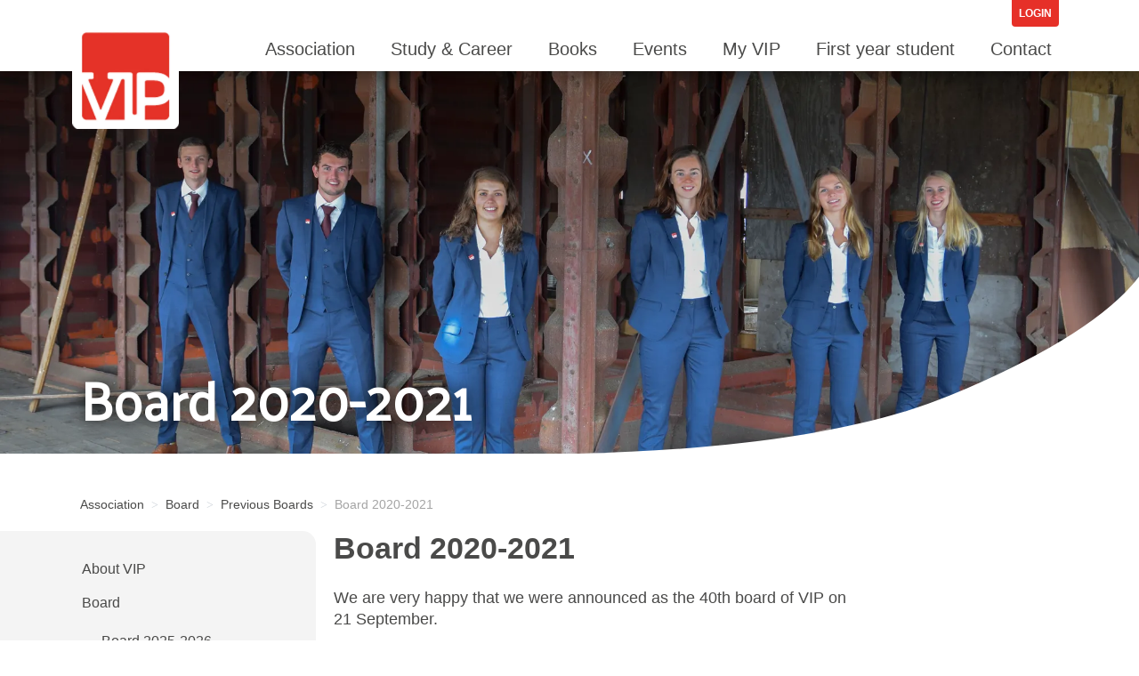

--- FILE ---
content_type: text/html; charset=utf-8
request_url: https://www.vipsite.nl/association/board/previous-boards/board-2020-2021
body_size: 15874
content:
<!DOCTYPE html>
<html lang="en">

<head>
    <title>VIP Groningen - Board 2020-2021</title>    <meta charset="utf-8">
    <meta name="viewport" content="width=device-width, initial-scale=1, shrink-to-fit=no">
    <meta http-equiv="x-ua-compatible" content="ie=edge">    <meta name="robots" content="index, follow">    <meta name="author" content="VIP Groningen">
    <meta name="generator" content="Congressus - Minder moeite, meer vereniging">    <meta name="description" content="VIP, Study association psychology Groningen">    <meta property="og:title" content="Board 2020-2021" />
    <meta property="og:type" content="website" />
    <meta property="og:url" content="https://www.vipsite.nl/association/board/previous-boards/board-2020-2021" />
    <meta property="og:image" content="https://images.cngrsss.nl/vipsite/template/86/logo-vipsite.png" />
    <meta property="og:locale" content="en" />
    <meta property="og:site_name" content="VIP Groningen" />    <meta property="og:description" content="VIP, Study association psychology Groningen" />
    <!-- Global site tag (gtag.js) - Google Analytics -->
    <script async src="https://www.googletagmanager.com/gtag/js?id=G-BQXHFJKWDB"></script>
    <script>
      window.dataLayer = window.dataLayer || [];
      function gtag(){dataLayer.push(arguments);}
      gtag('js', new Date());      gtag('config', 'G-BQXHFJKWDB', { 'anonymize_ip': true });
    </script>
    <link rel="shortcut icon" href="/favicon.ico">        <link rel="preconnect" href="https://congressus-vipsite.s3-eu-west-1.amazonaws.com">
        <link rel="preconnect" href="https://cdn.cngrsss.nl">            <link href="https://congressus-vipsite.s3-eu-west-1.amazonaws.com/template/fiuawd_main.css" rel="stylesheet">    
    <link href="//unpkg.com/aos@2.3.1/dist/aos.css" rel="stylesheet" type="text/css">    <link href="https://fonts.googleapis.com/css2?family=Lato:wght@400;700&amp;display=swap" rel="stylesheet" type="text/css">    <link href="https://fonts.googleapis.com/css2?family=Open+Sans:wght@400;600;700&amp;display=swap" rel="stylesheet" type="text/css">
    <style>
        :root {
            --bg-img: url('https://images.cngrsss.nl/vipsite/template/29ba5f5c0b4e4fe98b481dfd4e450de9.png');
        }
    </style>
</head>

<body class="template-content webpage-43624">
        <header class="header fixed-mobile">        <nav class="topbar">
            <div class="inner-container">
                <ul class="navbar-nav ml-auto">
                    <li class="nav-item active"><a class="nav-link active" href="/login?next=%2Fassociation%2Fboard%2Fprevious-boards%2Fboard-2020-2021">Login</a></li>
                </ul>
            </div>
        </nav>
<nav class="navbar navbar-expand-md">
    <div class="container">
        <a class="navbar-brand" href="/">
            VIP Groningen
        </a>
        <button class="navbar-toggler p-0 border-0 ml-auto" type="button" data-toggle="offcanvas">
            <span class="navbar-toggler-icon"></span>
        </button>
        <div class="navbar-nav-wrapper menu-right">
                <ul class="navbar-nav sf ml-auto">
                        <li class="nav-item path"><a href="/association" class="nav-link" title="" target="_self">Association</a>
                            <ul>
                                <li class="nav-item"><a href="/association/about-vip" class="nav-link" title="" target="_self">About VIP</a>
                                    <ul>
                                        <li class="nav-item"><a href="/association/about-vip/purpose" class="nav-link" title="" target="_self">Purpose</a></li>
                                        <li class="nav-item"><a href="/association/about-vip/structure" class="nav-link" title="" target="_self">Structure</a></li>
                                        <li class="nav-item"><a href="/association/about-vip/history" class="nav-link" title="" target="_self">History</a></li>
                                        <li class="nav-item"><a href="/association/about-vip/sister-associations" class="nav-link" title="" target="_self">Sister associations</a></li>
                                        <li class="nav-item"><a href="/association/about-vip/committee-of-recommendation-cva" class="nav-link" title="" target="_self">Committee of Recommendation (CvA)</a></li>
                                    </ul>
                                </li>
                                <li class="nav-item path"><a href="/association/board" class="nav-link" title="" target="_self">Board</a>
                                    <ul>
                                        <li class="nav-item"><a href="/association/board/board-2025-2026" class="nav-link" title="" target="_self">Board 2025-2026</a></li>
                                        <li class="nav-item path"><a href="/association/board/previous-boards" class="nav-link" title="" target="_self">Previous Boards</a>
                                            <ul>
                                                <li class="nav-item"><a href="/association/board/previous-boards/board-2024-2025" class="nav-link" title="" target="_self">Board 2024-2025</a></li>
                                                <li class="nav-item"><a href="/association/board/previous-boards/candidate-board-2022-2023" class="nav-link" title="" target="_self">Board 2023-2024</a></li>
                                                <li class="nav-item"><a href="/association/board/previous-boards/board-2022-2023" class="nav-link" title="" target="_self">Board 2022-2023</a></li>
                                                <li class="nav-item"><a href="/association/board/previous-boards/board-2021-2022" class="nav-link" title="" target="_self">Board 2021-2022</a></li>
                                                <li class="nav-item active"><a href="/association/board/previous-boards/board-2020-2021" class="nav-link" title="" target="_self">Board 2020-2021</a></li>
                                                <li class="nav-item"><a href="/association/board/previous-boards/board-2019-2020" class="nav-link" title="" target="_self">Board 2019-2020</a></li>
                                                <li class="nav-item"><a href="/association/board/previous-boards/board-2018-2019" class="nav-link" title="" target="_self">Board 2018-2019</a></li>
                                                <li class="nav-item"><a href="/association/board/previous-boards/board-2017-2018" class="nav-link" title="" target="_self">Board 2017-2018</a></li>
                                                <li class="nav-item"><a href="/association/board/previous-boards/board-2016-2017" class="nav-link" title="" target="_self">Board 2016-2017</a></li>
                                                <li class="nav-item"><a href="/association/board/previous-boards/board-2015-2016" class="nav-link" title="" target="_self">Board 2015-2016</a></li>
                                                <li class="nav-item"><a href="/association/board/previous-boards/board-2014-2015" class="nav-link" title="" target="_self">Board 2014-2015</a></li>
                                                <li class="nav-item"><a href="/association/board/previous-boards/board-2013-2014" class="nav-link" title="" target="_self">Board 2013-2014</a></li>
                                                <li class="nav-item"><a href="/association/board/previous-boards/board-2012-2013" class="nav-link" title="" target="_self">Board 2012-2013</a></li>
                                                <li class="nav-item"><a href="/association/board/previous-boards/board-2011-2012" class="nav-link" title="" target="_self">Board 2011-2012</a></li>
                                                <li class="nav-item"><a href="/association/board/previous-boards/board-2010-2011" class="nav-link" title="" target="_self">Board 2010-2011</a></li>
                                                <li class="nav-item"><a href="/association/board/previous-boards/board-2009-2010" class="nav-link" title="" target="_self">Board 2009-2010</a></li>
                                                <li class="nav-item"><a href="/association/board/previous-boards/board-2008-2009" class="nav-link" title="" target="_self">Board 2008-2009</a></li>
                                                <li class="nav-item"><a href="/association/board/previous-boards/board-2007-2008" class="nav-link" title="" target="_self">Board 2007-2008</a></li>
                                                <li class="nav-item"><a href="/association/board/previous-boards/board-2006-2007" class="nav-link" title="" target="_self">Board 2006-2007</a></li>
                                                <li class="nav-item"><a href="/association/board/previous-boards/board-2005-2006" class="nav-link" title="" target="_self">Board 2005-2006</a></li>
                                                <li class="nav-item"><a href="/association/board/previous-boards/board-2004-2005" class="nav-link" title="" target="_self">Board 2004-2005</a></li>
                                            </ul>
                                        </li>
                                    </ul>
                                </li>
                                <li class="nav-item"><a href="/association/committees-structures" class="nav-link" title="" target="_self">Committees &amp; Structures</a>
                                    <ul>
                                        <li class="nav-item"><a href="/association/committees-structures/become-active" class="nav-link" title="" target="_self">Become active!</a></li>
                                        <li class="nav-item"><a href="/association/committees-structures/study-related" class="nav-link" title="" target="_self">Study-related</a>
                                            <ul>
                                                <li class="nav-item"><a href="/association/committees-structures/study-related/career-committee" class="nav-link" title="" target="_self">Career committee</a></li>
                                                <li class="nav-item"><a href="/association/committees-structures/study-related/congress-committee" class="nav-link" title="" target="_self">Congress committee</a></li>
                                                <li class="nav-item"><a href="/association/committees-structures/study-related/lecture-committee" class="nav-link" title="" target="_self">Lecture Committee</a></li>
                                                <li class="nav-item"><a href="/association/committees-structures/study-related/workshop-inhouse-committee" class="nav-link" title="" target="_self">Workshop committee</a></li>
                                                <li class="nav-item"><a href="/association/committees-structures/study-related/in-house-committee" class="nav-link" title="" target="_self">In-house committee</a></li>
                                            </ul>
                                        </li>
                                        <li class="nav-item"><a href="/association/committees-structures/social" class="nav-link" title="" target="_self">Social</a>
                                            <ul>
                                                <li class="nav-item"><a href="/association/committees-structures/social/charity-committee" class="nav-link" title="" target="_self">Charity committee</a></li>
                                                <li class="nav-item"><a href="/association/committees-structures/social/dies-committee" class="nav-link" title="" target="_self">Dies committee</a></li>
                                                <li class="nav-item"><a href="/association/committees-structures/social/event-committee" class="nav-link" title="" target="_self">Event committee</a></li>
                                                <li class="nav-item"><a href="/association/committees-structures/social/first-year-committee" class="nav-link" title="" target="_self">First year committee</a></li>
                                                <li class="nav-item"><a href="/association/committees-structures/social/intercultural-committee" class="nav-link" title="" target="_self">Intercultural committee</a></li>
                                                <li class="nav-item"><a href="/association/committees-structures/social/introduction-committee" class="nav-link" title="" target="_self">Introduction committee</a></li>
                                                <li class="nav-item"><a href="/association/committees-structures/social/press-committee" class="nav-link" title="" target="_self">Press committee</a></li>
                                                <li class="nav-item"><a href="/association/committees-structures/social/social-committee" class="nav-link" title="" target="_self">Social committee</a></li>
                                                <li class="nav-item"><a href="/association/committees-structures/social/sport-committee" class="nav-link" title="" target="_self">Sport committee</a></li>
                                                <li class="nav-item"><a href="/association/committees-structures/social/student-exchange-committee" class="nav-link" title="" target="_self">Student exchange committee</a></li>
                                                <li class="nav-item"><a href="/association/committees-structures/social/yearbook-committee" class="nav-link" title="" target="_self">Yearbook committee</a></li>
                                                <li class="nav-item"><a href="/association/committees-structures/social/zwemfest-committee" class="nav-link" title="" target="_self">Zwemfest committee</a></li>
                                            </ul>
                                        </li>
                                        <li class="nav-item"><a href="/association/committees-structures/master-committees" class="nav-link" title="" target="_self">Master Committee</a></li>
                                        <li class="nav-item"><a href="/association/committees-structures/year-representation" class="nav-link" title="" target="_self">Year representation</a>
                                            <ul>
                                                <li class="nav-item"><a href="/association/committees-structures/year-representation/year-representation-1" class="nav-link" title="" target="_self">Year representation 1</a></li>
                                                <li class="nav-item"><a href="/association/committees-structures/year-representation/year-representation-2" class="nav-link" title="" target="_self">Year representation 2</a></li>
                                                <li class="nav-item"><a href="/association/committees-structures/year-representation/jaarvertegenwoordiging-1" class="nav-link" title="" target="_self">Jaarvertegenwoordiging 1</a></li>
                                                <li class="nav-item"><a href="/association/committees-structures/year-representation/jaarvertegenwoordiging-2" class="nav-link" title="" target="_self">Jaarvertegenwoordiging 2</a></li>
                                                <li class="nav-item"><a href="/association/committees-structures/year-representation/third-year-representation" class="nav-link" title="" target="_self">Third Year Representation</a></li>
                                            </ul>
                                        </li>
                                        <li class="nav-item"><a href="/association/committees-structures/structures" class="nav-link" title="" target="_self">Structures</a>
                                            <ul>
                                                <li class="nav-item"><a href="/association/committees-structures/structures/acquisition-structure-tigers" class="nav-link" title="" target="_self">Acquisition structure (Tigers)</a></li>
                                                <li class="nav-item"><a href="/association/committees-structures/structures/audit-committee" class="nav-link" title="" target="_self">Audit Structure</a></li>
                                                <li class="nav-item"><a href="/association/committees-structures/structures/bar-cook-structure" class="nav-link" title="" target="_self">Bar &amp; Cook structure</a></li>
                                                <li class="nav-item"><a href="/association/committees-structures/structures/dj-structure" class="nav-link" title="" target="_self">DJ Structure</a></li>
                                                <li class="nav-item"><a href="/association/committees-structures/structures/study-committee" class="nav-link" title="" target="_self">Study Structure</a></li>
                                                <li class="nav-item"><a href="/association/committees-structures/structures/media-structure" class="nav-link" title="" target="_self">Media Structure</a></li>
                                            </ul>
                                        </li>
                                        <li class="nav-item"><a href="/association/committees-structures/advisory-board" class="nav-link" title="" target="_self">Advisory Board</a></li>
                                        <li class="nav-item"><a href="/association/committees-structures/idea-fund" class="nav-link" title="" target="_self">Idea fund</a></li>
                                    </ul>
                                </li>
                                <li class="nav-item"><a href="/association/collaborations" class="nav-link" title="" target="_self">Collaborations</a></li>
                                <li class="nav-item"><a href="/association/partners" class="nav-link" title="" target="_self">Partners</a></li>
                                <li class="nav-item"><a href="/association/advertising-possibilities" class="nav-link" title="" target="_self">Advertising possibilities</a></li>
                                <li class="nav-item"><a href="/association/documents" class="nav-link" title="" target="_self">Documents</a>
                                    <ul>
                                        <li class="nav-item"><a href="/association/documents/statutes" class="nav-link" title="" target="_self">Statutes</a></li>
                                        <li class="nav-item"><a href="/association/documents/internal-regulations" class="nav-link" title="" target="_self">Internal Regulations</a></li>
                                        <li class="nav-item"><a href="/association/documents/documents-general-members-meeting" class="nav-link" title="" target="_self">Documents General Members Meeting</a></li>
                                        <li class="nav-item"><a href="/association/documents/vip-multiple-year-vision" class="nav-link" title="" target="_self">VIP Multiple year vision</a></li>
                                        <li class="nav-item"><a href="/association/documents/privacy-policy" class="nav-link" title="" target="_self">Privacy Policy</a></li>
                                        <li class="nav-item"><a href="/association/documents/none-promotion" class="nav-link" title="" target="_self">Promotion</a></li>
                                        <li class="nav-item"><a href="/association/documents/code-of-conduct" class="nav-link" title="" target="_self">Code of Conduct</a></li>
                                        <li class="nav-item"><a href="/association/documents/cancellation-policy" class="nav-link" title="" target="_self">Cancellation Policy</a></li>
                                    </ul>
                                </li>
                                <li class="nav-item"><a href="/association/sustainability" class="nav-link" title="" target="_self">Sustainability </a>
                                    <ul>
                                        <li class="nav-item"><a href="/association/sustainability/green-office-label" class="nav-link" title="" target="_self">Green Office Label</a></li>
                                        <li class="nav-item"><a href="/association/sustainability/sustainability-ideas" class="nav-link" title="" target="_self">Sustainability ideas</a></li>
                                    </ul>
                                </li>
                                <li class="nav-item"><a href="/association/mental-health" class="nav-link" title="" target="_self">Mental Health</a></li>
                                <li class="nav-item"><a href="/association/sexual-health" class="nav-link" title="" target="_self">Sexual Health</a></li>
                                <li class="nav-item"><a href="/association/committee-applications" class="nav-link" title="" target="_self">Committee Applications</a></li>
                            </ul>
                        </li>
                        <li class="nav-item"><a href="/study-career" class="nav-link" title="" target="_self">Study &amp; Career</a>
                            <ul>
                                <li class="nav-item"><a href="/study-career/study" class="nav-link" title="" target="_self">Study</a>
                                    <ul>
                                        <li class="nav-item"><a href="/study-career/study/masters" class="nav-link" title="" target="_self">Masters</a>
                                            <ul>
                                                <li class="nav-item"><a href="/study-career/study/masters/master-guide" class="nav-link" title="" target="_self">Master guide</a></li>
                                                <li class="nav-item"><a href="/study-career/study/masters/cpe-master" class="nav-link" title="" target="_self">UMCG research master</a></li>
                                                <li class="nav-item"><a href="/study-career/study/masters/research-master" class="nav-link" title="" target="_self">Research master</a></li>
                                            </ul>
                                        </li>
                                        <li class="nav-item"><a href="/study-career/study/tutoring" class="nav-link" title="" target="_self">Tutoring</a>
                                            <ul>
                                                <li class="nav-item"><a href="/study-career/study/tutoring/sign-up-tutoring" class="nav-link" title="" target="_self">Sign up tutoring</a></li>
                                            </ul>
                                        </li>
                                        <li class="nav-item"><a href="/study-career/study/studying-abroad" class="nav-link" title="" target="_self">Studying abroad</a></li>
                                        <li class="nav-item"><a href="/study-career/study/none-summaries" class="nav-link" title="" target="_self">Summaries</a></li>
                                    </ul>
                                </li>
                                <li class="nav-item"><a href="/study-career/none-vacancies" class="nav-link" title="" target="_self">Vacancies</a>
                                    <ul>
                                        <li class="nav-item"><a href="/study-career/none-vacancies/students" class="nav-link" title="" target="_self">Students</a>
                                            <ul>
                                                <li class="nav-item"><a href="/study-career/none-vacancies/students/tentamentrainingen" class="nav-link" title="" target="_self">Tentamentrainingen</a></li>
                                                <li class="nav-item"><a href="/study-career/none-vacancies/students/team050" class="nav-link" title="" target="_self">Team050</a></li>
                                            </ul>
                                        </li>
                                        <li class="nav-item"><a href="/study-career/none-vacancies/graduates" class="nav-link" title="" target="_self">Graduates</a>
                                            <ul>
                                                <li class="nav-item"><a href="/study-career/none-vacancies/graduates/synaeda" class="nav-link" title="" target="_self">Synaeda</a></li>
                                                <li class="nav-item"><a href="/study-career/none-vacancies/graduates/ipractice" class="nav-link" title="" target="_self">iPractice</a></li>
                                            </ul>
                                        </li>
                                        <li class="nav-item"><a href="/study-career/none-vacancies/voluntary-work" class="nav-link" title="" target="_self">Voluntary work</a>
                                            <ul>
                                                <li class="nav-item"><a href="/study-career/none-vacancies/voluntary-work/teddy-bear-hospital" class="nav-link" title="" target="_self">Teddy Bear Hospital</a></li>
                                                <li class="nav-item"><a href="/study-career/none-vacancies/voluntary-work/psyblog" class="nav-link" title="" target="_self">PsyBlog</a></li>
                                                <li class="nav-item"><a href="/study-career/none-vacancies/voluntary-work/cosa" class="nav-link" title="" target="_self">COSA</a></li>
                                            </ul>
                                        </li>
                                    </ul>
                                </li>
                            </ul>
                        </li>
                        <li class="nav-item"><a href="/books" class="nav-link" title="" target="_self">Books</a></li>
                        <li class="nav-item"><a href="/events" class="nav-link" title="" target="_self">Events</a></li>
                        <li class="nav-item"><a href="/my-vip" class="nav-link" title="" target="_self">My VIP</a>
                            <ul>
                                <li class="nav-item"><a href="/my-vip/sign-up" class="nav-link" title="" target="_self">Sign up</a></li>
                                <li class="nav-item"><a href="/my-vip/profile" class="nav-link" title="" target="_self">Profile</a></li>
                                <li class="nav-item"><a href="/my-vip/vip-yearsticker" class="nav-link" title="" target="_self">VIP Yearsticker</a></li>
                                <li class="nav-item"><a href="/my-vip/stalking-guide" class="nav-link" title="" target="_self">Stalking Guide</a></li>
                                <li class="nav-item"><a href="/my-vip/finished-your-studies" class="nav-link" title="" target="_self">Finished your studies</a>
                                    <ul>
                                        <li class="nav-item"><a href="/my-vip/finished-your-studies/sign-out" class="nav-link" title="" target="_self">Sign out</a></li>
                                        <li class="nav-item"><a href="/my-vip/finished-your-studies/alumni" class="nav-link" title="" target="_self">Alumni</a></li>
                                    </ul>
                                </li>
                                <li class="nav-item"><a href="/my-vip/15297-photos" class="nav-link" title="" target="_self">Photos</a></li>
                            </ul>
                        </li>
                        <li class="nav-item"><a href="/first-year-student" class="nav-link" title="" target="_self">First year student </a>
                            <ul>
                                <li class="nav-item"><a href="/first-year-student/what-is-a-study-association" class="nav-link" title="" target="_self">What is a study association?</a></li>
                                <li class="nav-item"><a href="/first-year-student/practical-information-study" class="nav-link" title="" target="_self">Practical Information Study</a></li>
                                <li class="nav-item"><a href="/first-year-student/introduction-period" class="nav-link" title="" target="_self">Introduction period</a></li>
                                <li class="nav-item"><a href="/first-year-student/vip-board" class="nav-link" title="" target="_self">VIP Board</a></li>
                                <li class="nav-item"><a href="/first-year-student/living-in-groningen" class="nav-link" title="" target="_self">Living in Groningen</a></li>
                            </ul>
                        </li>
                        <li class="nav-item"><a href="/contact" class="nav-link" title="" target="_self">Contact</a>
                            <ul>
                                <li class="nav-item"><a href="/contact/contact-us" class="nav-link" title="" target="_self">Contact us</a></li>
                                <li class="nav-item"><a href="/contact/trustpersons" class="nav-link" title="" target="_self">Trustpersons</a></li>
                                <li class="nav-item"><a href="/contact/feedback" class="nav-link" title="" target="_self">Feedback</a></li>
                            </ul>
                        </li>
                </ul>
        </div>
    </div>
</nav>
        </header>
        <section class="jumbo-header">
            <div class="jumbotron small" style="background-image: url('https://images.cngrsss.nl/vipsite/template/29ba5f5c0b4e4fe98b481dfd4e450de9.png')">
                    <svg class="rounded-corner" version="1.1" id="Layer_1" xmlns="http://www.w3.org/2000/svg" x="0px" y="0px" viewBox="0 0 697 197" style="enable-background:new 0 0 697 197;" xml:space="preserve">
                        <path id="Rectangle" style="fill-rule:evenodd;clip-rule:evenodd;fill:#FFFFFF;" d="M-1,197h698V0 c-33.9,44.1-103.6,87.9-209.1,131.6S219.4,197-1,197z"/>
                    </svg>
                <div class="container h-100 d-flex align-items-end">
                    <h1 class="text-white">Board 2020-2021</h1>
                </div>
            </div>
        </section>


    <main role="main">
        <div class="content">

    <section>
        <div class="inner-container">
            <div class="row">
                <section class="col-12" data-aos="fade-up" data-aos-delay="100" data-aos-once="true">
                        <nav aria-label="breadcrumb">
                            <ol class="breadcrumb">
                                    <li class="breadcrumb-item"><a href="/association">Association</a></li>
                                    <li class="breadcrumb-item"><a href="/association/board">Board</a></li>
                                    <li class="breadcrumb-item"><a href="/association/board/previous-boards">Previous Boards</a></li>
                                    <li class="breadcrumb-item active" aria-current="page">Board 2020-2021</li>
                            </ol>
                        </nav>
                </section>
                <nav class="subNav  aside-left sticky-top mb-4" data-aos="fade-up" data-aos-delay="0" data-aos-once="true">
                    <div class="nav-content-aside my-4">                    <ul class="nav">                                
    <li class="nav-item">
        <a href="/association/about-vip" class="nav-link" title="">
            About VIP
        </a>
</li>                                
    <li class="nav-item path">
        <a href="/association/board" class="nav-link" title="">
            Board
        </a>
                                    <ul class="nav">                                        
    <li class="nav-item">
        <a href="/association/board/board-2025-2026" class="nav-link" title="">
            Board 2025-2026
        </a>
</li>                                        
    <li class="nav-item path">
        <a href="/association/board/previous-boards" class="nav-link" title="">
            Previous Boards
        </a>
                                            <ul class="nav">                                                
    <li class="nav-item">
        <a href="/association/board/previous-boards/board-2024-2025" class="nav-link" title="">
            Board 2024-2025
        </a>
</li>                                                
    <li class="nav-item">
        <a href="/association/board/previous-boards/candidate-board-2022-2023" class="nav-link" title="">
            Board 2023-2024
        </a>
</li>                                                
    <li class="nav-item">
        <a href="/association/board/previous-boards/board-2022-2023" class="nav-link" title="">
            Board 2022-2023
        </a>
</li>                                                
    <li class="nav-item">
        <a href="/association/board/previous-boards/board-2021-2022" class="nav-link" title="">
            Board 2021-2022
        </a>
</li>                                                
    <li class="nav-item active">
        <a href="/association/board/previous-boards/board-2020-2021" class="nav-link" title="">
            Board 2020-2021
        </a>
</li>                                                
    <li class="nav-item">
        <a href="/association/board/previous-boards/board-2019-2020" class="nav-link" title="">
            Board 2019-2020
        </a>
</li>                                                
    <li class="nav-item">
        <a href="/association/board/previous-boards/board-2018-2019" class="nav-link" title="">
            Board 2018-2019
        </a>
</li>                                                
    <li class="nav-item">
        <a href="/association/board/previous-boards/board-2017-2018" class="nav-link" title="">
            Board 2017-2018
        </a>
</li>                                                
    <li class="nav-item">
        <a href="/association/board/previous-boards/board-2016-2017" class="nav-link" title="">
            Board 2016-2017
        </a>
</li>                                                
    <li class="nav-item">
        <a href="/association/board/previous-boards/board-2015-2016" class="nav-link" title="">
            Board 2015-2016
        </a>
</li>                                                
    <li class="nav-item">
        <a href="/association/board/previous-boards/board-2014-2015" class="nav-link" title="">
            Board 2014-2015
        </a>
</li>                                                
    <li class="nav-item">
        <a href="/association/board/previous-boards/board-2013-2014" class="nav-link" title="">
            Board 2013-2014
        </a>
</li>                                                
    <li class="nav-item">
        <a href="/association/board/previous-boards/board-2012-2013" class="nav-link" title="">
            Board 2012-2013
        </a>
</li>                                                
    <li class="nav-item">
        <a href="/association/board/previous-boards/board-2011-2012" class="nav-link" title="">
            Board 2011-2012
        </a>
</li>                                                
    <li class="nav-item">
        <a href="/association/board/previous-boards/board-2010-2011" class="nav-link" title="">
            Board 2010-2011
        </a>
</li>                                                
    <li class="nav-item">
        <a href="/association/board/previous-boards/board-2009-2010" class="nav-link" title="">
            Board 2009-2010
        </a>
</li>                                                
    <li class="nav-item">
        <a href="/association/board/previous-boards/board-2008-2009" class="nav-link" title="">
            Board 2008-2009
        </a>
</li>                                                
    <li class="nav-item">
        <a href="/association/board/previous-boards/board-2007-2008" class="nav-link" title="">
            Board 2007-2008
        </a>
</li>                                                
    <li class="nav-item">
        <a href="/association/board/previous-boards/board-2006-2007" class="nav-link" title="">
            Board 2006-2007
        </a>
</li>                                                
    <li class="nav-item">
        <a href="/association/board/previous-boards/board-2005-2006" class="nav-link" title="">
            Board 2005-2006
        </a>
</li>                                                
    <li class="nav-item">
        <a href="/association/board/previous-boards/board-2004-2005" class="nav-link" title="">
            Board 2004-2005
        </a>
</li>
                                            </ul>
                                        </li>
                                    </ul>
                                </li>                                
    <li class="nav-item">
        <a href="/association/committees-structures" class="nav-link" title="">
            Committees &amp; Structures
        </a>
</li>                                
    <li class="nav-item">
        <a href="/association/collaborations" class="nav-link" title="">
            Collaborations
        </a>
</li>                                
    <li class="nav-item">
        <a href="/association/partners" class="nav-link" title="">
            Partners
        </a>
</li>                                
    <li class="nav-item">
        <a href="/association/advertising-possibilities" class="nav-link" title="">
            Advertising possibilities
        </a>
</li>                                
    <li class="nav-item">
        <a href="/association/documents" class="nav-link" title="">
            Documents
        </a>
</li>                                
    <li class="nav-item">
        <a href="/association/sustainability" class="nav-link" title="">
            Sustainability 
        </a>
</li>                                
    <li class="nav-item">
        <a href="/association/mental-health" class="nav-link" title="">
            Mental Health
        </a>
</li>                                
    <li class="nav-item">
        <a href="/association/sexual-health" class="nav-link" title="">
            Sexual Health
        </a>
</li>                                
    <li class="nav-item">
        <a href="/association/committee-applications" class="nav-link" title="">
            Committee Applications
        </a>
</li>                    </ul>
                    </div>
                </nav>

                <section class="col col-sm-12 col-lg-9" data-aos="fade-up" data-aos-delay="100" data-aos-once="true">

                    <h1 class="page-title mb-4">Board 2020-2021</h1>
                        <div class="row">                            
    <div class=" col-md-12 paragraph-text paragraph-text-view">                                                     <p>We are very happy that&nbsp;we were announced as the 40th board of VIP on 21&nbsp;September.</p><p>As a board, we run the association for one year! We coordinate all the committees, offer our members a lot of benefits&nbsp;and try to make sure that all our members have a great year.</p><p>You can find us at the Heymans faculty (Hv.0402) every Monday untill Friday, from 11:00 until 15:00. If you have any questions, want to sign up as a member or want to enjoy a quick chat, always feel free to come by!</p><p>You can also call us at&nbsp;050-3636323&nbsp;or send&nbsp;an e-mail to vip.gmw@rug.nl.</p><p>We are looking forward to seeing you soon!</p><p><br></p><p>Love,</p><p>The 40th board of VIP</p>
                                </div>                            
    <div class=" col-md-8 paragraph-image paragraph-image-view">                           <figure>      <img src="https://images.cngrsss.nl/vipsite/files/3cab5acb357d4cf6abea9e9b38314940.png" class="img-fluid" alt="BestuurVo.png" />  </figure>
                                </div>                            
    <div class=" col-md-12 paragraph-group paragraph-group-view">                                                     <h3>Board 2020-2021</h3>
                            <table class="table table-striped">                                <tr>                                    <td>Lotte Bakker (2017)</td>                                    <td>Chairman</td>
                                </tr>                                <tr>                                    <td>Isis de Gucht (2018)</td>                                    <td>Secretary &amp; Commissioner of Diversity and Inclusion</td>
                                </tr>                                <tr>                                    <td>Mirthe Kievit (2018)</td>                                    <td>Treasurer</td>
                                </tr>                                <tr>                                    <td>Kor Bolhuis (2018)</td>                                    <td>Commissioner of Internal Affairs</td>
                                </tr>                                <tr>                                    <td>Maryëlle Hoogeveen (2017)</td>                                    <td>Commissioner of Career &amp; Education</td>
                                </tr>                                <tr>                                    <td>Lars van der Lee (2018)</td>                                    <td>The Commissioner of Public Relations</td>
                                </tr>                            </table>
                                </div>

            
    
                        </div>
                </section>
            </div>
        </div>
    </section>
        </div>
    </main>
<footer>
  <div class="container">
    <div class="row d-flex align-items-end">        <div class="col-md-3 address">
          <h4>VIP Groningen</h4>
          <address>
            Grote Kruisstraat 2/1 <br />
            9712 TS Groningen
          </address>
        </div>
        <div class="col-md-3 contact">            +31 50 363 63 23 <br />            <a href="mailto:vip.gmw@rug.nl">vip.gmw@rug.nl</a>        </div>
        <div class="col-md-3 information">            KVK: 40024698 <br />            BTW: NL805152489B01        </div>
        <div class="col-md-3 social">
          <div class="icon-wrap">
            <a href="https://www.facebook.com/VIP-Study-Association-Psychology-Groningen-144795255576988/" target="_blank">
              <i class="fab fa-facebook-square"></i>
            </a>
            <a href="https://www.instagram.com/vip_groningen/?hl=en" target="_blank">
              <i class="fab fa-instagram"></i>
            </a>
            <a href="https://www.linkedin.com/company/vip-studievereniging-psychologie-groningen" target="_blank">
              <i class="fab fa-linkedin"></i>
            </a>
          </div>
        </div>
    </div>
  </div>
    <svg version="1.1" id="Layer_1" xmlns="http://www.w3.org/2000/svg" x="0px" y="0px" viewBox="0 0 697 197"
         style="enable-background:new 0 0 697 197;" xml:space="preserve">
    <path id="Rectangle" style="fill-rule:evenodd;clip-rule:evenodd;fill:#4a4a49;" d="M-1,197h698V0 c-33.9,44.1-103.6,87.9-209.1,131.6S219.4,197-1,197z"/>
  </svg>
</footer><section class="copyright-congressus-gek">
  <div class="container">
    <div class="copyright-congressus-gek-wrapper">
      <div class="copyright-congressus-gek-text"> &copy; 2015 - 2026 VIP Groningen |
        <a
          href="https://congressus-vipsite.s3-eu-west-1.amazonaws.com/user/9c392da98aa34fd7aac083273dc686e5.pdf"
          target="_blank"
          class="copyright-congressus-gek-link"
          >Privacy policy</a
        > |
        <a
          href="https://congressus-vipsite.s3-eu-west-1.amazonaws.com/user/19a0175c9b08482e8c964ebfd3abb613.pdf"
          target="_blank"
          class="copyright-congressus-gek-link"
          >Cookie statement</a
        >
      </div>
      <div class="copyright-congressus-gek-logos">
        <a
          href="https://www.congressus.nl"
          title="Congressus - Easy, more association"
          target="_blank"
          class="cg-reference text-hide"
          style="width: 108px; height: 22px"
        >
          <svg
            xmlns="http://www.w3.org/2000/svg"
            width="490"
            height="100"
            fill="#fff"
            viewBox="0 0 490 100"
            style="
              width: 108px;
              height: 22px;;
              margin-top: 10px;
            "
          >
            <g fill-rule="evenodd">
              <path
                d="M134.6108 40.3457C133.2888 40.3457 132.0548 40.5747 130.9118 41.0307 129.7668 41.4867 128.7628 42.1597 127.8988 43.0467 127.0328 43.9347 126.3458 45.0377 125.8398 46.3557 125.3308 47.6757 125.0758 49.1707 125.0758 50.8447 125.0758 52.5177 125.3308 54.0137 125.8398 55.3317 126.3458 56.6517 127.0468 57.7667 127.9368 58.6797 128.8258 59.5927 129.8428 60.2767 130.9878 60.7337 132.1318 61.1897 133.3648 61.4177 134.6868 61.4177 135.9588 61.4177 137.0898 61.2277 138.0818 60.8477 139.0738 60.4677 139.9248 59.9727 140.6368 59.3637 141.3488 58.7557 141.9218 58.0717 142.3528 57.3107 142.7858 56.5497 143.1038 55.8147 143.3068 55.1037L152.2318 58.0717C151.8248 59.6427 151.1508 61.1787 150.2118 62.6737 149.2688 64.1697 148.0618 65.5147 146.5878 66.7057 145.1118 67.8977 143.3828 68.8617 141.3998 69.5957 139.4168 70.3307 137.1778 70.6997 134.6868 70.6997 131.9418 70.6997 129.3598 70.2047 126.9448 69.2157 124.5288 68.2267 122.4308 66.8457 120.6518 65.0697 118.8708 63.2957 117.4718 61.2037 116.4568 58.7937 115.4378 56.3857 114.9308 53.7347 114.9308 50.8447 114.9308 47.9527 115.4258 45.2907 116.4178 42.8567 117.4098 40.4227 118.7828 38.3297 120.5378 36.5807 122.2918 34.8297 124.3508 33.4607 126.7158 32.4717 129.0808 31.4837 131.6358 30.9887 134.3818 30.9887 136.9238 30.9887 139.1998 31.3577 141.2098 32.0917 143.2168 32.8277 144.9598 33.7787 146.4348 34.9447 147.9098 36.1117 149.1048 37.4547 150.0198 38.9767 150.9348 40.4977 151.5958 42.0457 152.0038 43.6167L142.9248 46.6597C142.4678 45.0887 141.5898 43.6437 140.2948 42.3247 138.9978 41.0057 137.1018 40.3457 134.6108 40.3457M175.4224 61.4947C176.6424 61.4947 177.8364 61.2657 179.0074 60.8097 180.1764 60.3537 181.1934 59.6827 182.0594 58.7937 182.9224 57.9077 183.6224 56.8037 184.1564 55.4847 184.6904 54.1667 184.9574 52.6197 184.9574 50.8447 184.9574 49.0697 184.6904 47.5227 184.1564 46.2037 183.6224 44.8857 182.9224 43.7827 182.0594 42.8947 181.1934 42.0077 180.1764 41.3347 179.0074 40.8787 177.8364 40.4227 176.6424 40.1937 175.4224 40.1937 174.2004 40.1937 173.0064 40.4227 171.8364 40.8787 170.6664 41.3347 169.6504 42.0077 168.7854 42.8947 167.9194 43.7827 167.2224 44.8857 166.6884 46.2037 166.1534 47.5227 165.8874 49.0697 165.8874 50.8447 165.8874 52.6197 166.1534 54.1667 166.6884 55.4847 167.2224 56.8037 167.9194 57.9077 168.7854 58.7937 169.6504 59.6827 170.6664 60.3537 171.8364 60.8097 173.0064 61.2657 174.2004 61.4947 175.4224 61.4947M175.4224 30.9887C178.2174 30.9887 180.8244 31.4837 183.2404 32.4727 185.6544 33.4607 187.7404 34.8297 189.4954 36.5807 191.2504 38.3297 192.6234 40.4227 193.6144 42.8567 194.6064 45.2907 195.1024 47.9527 195.1024 50.8447 195.1024 53.7347 194.6064 56.3857 193.6144 58.7937 192.6234 61.2037 191.2504 63.2957 189.4954 65.0697 187.7404 66.8457 185.6544 68.2267 183.2404 69.2157 180.8244 70.2047 178.2174 70.6997 175.4224 70.6997 172.6244 70.6997 170.0174 70.2047 167.6034 69.2157 165.1874 68.2267 163.1024 66.8457 161.3484 65.0697 159.5934 63.2957 158.2204 61.2037 157.2284 58.7937 156.2364 56.3857 155.7414 53.7347 155.7414 50.8447 155.7414 47.9527 156.2364 45.2907 157.2284 42.8567 158.2204 40.4227 159.5934 38.3297 161.3484 36.5807 163.1024 34.8297 165.1874 33.4607 167.6034 32.4727 170.0174 31.4837 172.6244 30.9887 175.4224 30.9887M210.2065 69.5582L200.0605 69.5582 200.0605 32.1302 209.9015 32.1302 209.9015 36.7712C211.0705 34.8442 212.6585 33.4232 214.6695 32.5102 216.6775 31.5972 218.6985 31.1412 220.7335 31.1412 223.0715 31.1412 225.0935 31.5352 226.7985 32.3202 228.5015 33.1072 229.9115 34.1592 231.0315 35.4772 232.1495 36.7972 232.9775 38.3682 233.5105 40.1942 234.0445 42.0192 234.3105 43.9472 234.3105 45.9752L234.3105 69.5582 224.1665 69.5582 224.1665 47.7252C224.1665 45.5952 223.6185 43.8202 222.5255 42.4002 221.4315 40.9812 219.6655 40.2702 217.2245 40.2702 214.9865 40.2702 213.2585 41.0182 212.0375 42.5142 210.8165 44.0102 210.2065 45.8492 210.2065 48.0292L210.2065 69.5582zM258.9507 59.2124C261.5457 59.2124 263.6677 58.3504 265.3207 56.6254 266.9717 54.9014 267.8007 52.5934 267.8007 49.7034 267.8007 46.8124 266.9337 44.5174 265.2067 42.8174 263.4757 41.1194 261.3917 40.2704 258.9507 40.2704 257.6797 40.2704 256.4977 40.4854 255.4047 40.9164 254.3097 41.3474 253.3567 41.9814 252.5437 42.8174 251.7297 43.6554 251.0947 44.6574 250.6377 45.8234 250.1787 46.9904 249.9497 48.2834 249.9497 49.7034 249.9497 52.6454 250.7887 54.9654 252.4677 56.6634 254.1447 58.3634 256.3057 59.2124 258.9507 59.2124L258.9507 59.2124zM248.8817 69.1774C249.2367 71.2564 250.1787 72.9554 251.7047 74.2754 253.2297 75.5924 255.2137 76.2524 257.6537 76.2524 260.8577 76.2524 263.3247 75.4274 265.0537 73.7794 266.7817 72.1314 267.6477 69.4824 267.6477 65.8304L267.6477 63.0914C266.8847 64.3084 265.6377 65.4124 263.9097 66.4004 262.1797 67.3904 259.9427 67.8844 257.1967 67.8844 254.7047 67.8844 252.3907 67.4284 250.2557 66.5154 248.1187 65.6024 246.2747 64.3354 244.7247 62.7114 243.1727 61.0884 241.9527 59.1734 241.0627 56.9684 240.1727 54.7614 239.7277 52.3404 239.7277 49.7034 239.7277 47.2184 240.1597 44.8724 241.0247 42.6664 241.8887 40.4604 243.0847 38.5204 244.6097 36.8464 246.1367 35.1724 247.9677 33.8554 250.1027 32.8904 252.2387 31.9274 254.6027 31.4454 257.1967 31.4454 260.1967 31.4454 262.5617 31.9774 264.2907 33.0434 266.0187 34.1084 267.2147 35.2754 267.8767 36.5424L267.8767 32.1294 277.6397 32.1294 277.6397 65.5264C277.6397 68.1124 277.2707 70.5854 276.5337 72.9434 275.7967 75.3014 274.6387 77.3804 273.0627 79.1814 271.4857 80.9814 269.4517 82.4264 266.9607 83.5174 264.4697 84.6084 261.4687 85.1534 257.9597 85.1534 255.3657 85.1534 253.0137 84.7844 250.9037 84.0494 248.7927 83.3144 246.9487 82.3254 245.3737 81.0834 243.7967 79.8394 242.5247 78.3944 241.5587 76.7474 240.5927 75.0984 239.9817 73.3874 239.7277 71.6124L248.8817 69.1774zM306.9331 42.1719C305.9151 41.9699 304.8991 41.8669 303.8821 41.8669 302.5591 41.8669 301.3131 42.0459 300.1451 42.3999 298.9741 42.7549 297.9571 43.3389 297.0931 44.1499 296.2281 44.9619 295.5301 46.0389 294.9951 47.3819 294.4611 48.7269 294.1951 50.4139 294.1951 52.4419L294.1951 69.5579 284.0481 69.5579 284.0481 32.1299 293.8891 32.1299 293.8891 37.6829C294.4481 36.4659 295.1731 35.4649 296.0631 34.6789 296.9531 33.8929 297.8941 33.2969 298.8851 32.8909 299.8771 32.4859 300.8701 32.2069 301.8611 32.0539 302.8521 31.9019 303.7541 31.8259 304.5691 31.8259 304.9751 31.8259 305.3701 31.8389 305.7511 31.8639 306.1321 31.8899 306.5261 31.9279 306.9331 31.9779L306.9331 42.1719zM337.1401 46.584C337.0891 45.671 336.8981 44.771 336.5681 43.883 336.2371 42.996 335.7301 42.209 335.0421 41.525 334.3571 40.84 333.4911 40.283 332.4501 39.852 331.4071 39.421 330.1731 39.205 328.7491 39.205 327.4261 39.205 326.2571 39.433 325.2411 39.89 324.2221 40.346 323.3581 40.93 322.6471 41.639 321.9341 42.35 321.3891 43.136 321.0071 43.998 320.6251 44.86 320.4091 45.722 320.3591 46.584L337.1401 46.584zM346.6001 58.832C346.1411 60.455 345.4171 61.989 344.4251 63.434 343.4341 64.879 342.2251 66.135 340.8021 67.2 339.3771 68.265 337.7121 69.115 335.8051 69.748 333.8991 70.382 331.8001 70.699 329.5121 70.699 326.9191 70.699 324.4521 70.255 322.1131 69.368 319.7741 68.481 317.7141 67.175 315.9341 65.45 314.1541 63.726 312.7431 61.622 311.7011 59.136 310.6581 56.652 310.1371 53.837 310.1371 50.692 310.1371 47.7 310.6441 44.986 311.6621 42.552 312.6791 40.118 314.0391 38.052 315.7441 36.352 317.4471 34.653 319.4161 33.335 321.6561 32.396 323.8921 31.459 326.2061 30.989 328.5971 30.989 334.4451 30.989 338.9951 32.714 342.2511 36.162 345.5051 39.612 347.1331 44.353 347.1331 50.388 347.1331 51.099 347.1071 51.77 347.0571 52.404 347.0051 53.038 346.9811 53.406 346.9811 53.507L320.1291 53.507C320.1801 54.724 320.4731 55.853 321.0071 56.892 321.5401 57.932 322.2271 58.832 323.0661 59.593 323.9061 60.354 324.8841 60.95 326.0031 61.38 327.1211 61.812 328.3171 62.026 329.5891 62.026 331.9791 62.026 333.8471 61.495 335.1961 60.429 336.5421 59.364 337.5221 57.995 338.1321 56.321L346.6001 58.832zM359.8726 57.2339C359.9736 58.7059 360.5836 60.0239 361.7036 61.1899 362.8216 62.3569 364.4986 62.9399 366.7376 62.9399 368.4156 62.9399 369.6616 62.5729 370.4766 61.8369 371.2886 61.1029 371.6956 60.2269 371.6956 59.2129 371.6956 58.3509 371.3916 57.6029 370.7806 56.9679 370.1706 56.3349 369.1276 55.8649 367.6526 55.5599L362.6946 54.4189C359.0336 53.6089 356.3636 52.2019 354.6856 50.1969 353.0076 48.1939 352.1686 45.8749 352.1686 43.2369 352.1686 41.5639 352.5226 39.9789 353.2356 38.4829 353.9476 36.9869 354.9266 35.6929 356.1726 34.6019 357.4186 33.5119 358.8936 32.6369 360.5976 31.9779 362.3006 31.3189 364.1696 30.9889 366.2036 30.9889 368.8476 30.9889 371.0856 31.3579 372.9166 32.0919 374.7476 32.8279 376.2346 33.7539 377.3796 34.8689 378.5226 35.9849 379.3736 37.1639 379.9346 38.4059 380.4936 39.6499 380.8236 40.7769 380.9266 41.7919L372.4586 43.6929C372.3566 43.1359 372.1916 42.5659 371.9636 41.9819 371.7336 41.3989 371.3646 40.8539 370.8566 40.3459 370.3486 39.8399 369.7256 39.4329 368.9876 39.1289 368.2506 38.8239 367.3476 38.6729 366.2796 38.6729 364.9576 38.6729 363.8256 39.0279 362.8856 39.7369 361.9436 40.4479 361.4746 41.3349 361.4746 42.3999 361.4746 43.3129 361.7916 44.0479 362.4286 44.6059 363.0626 45.1649 363.8896 45.5459 364.9076 45.7469L370.2466 46.8879C373.9586 47.6489 376.7426 49.0689 378.5996 51.1479 380.4556 53.2289 381.3836 55.6369 381.3836 58.3749 381.3836 59.8969 381.0906 61.3939 380.5066 62.8639 379.9216 64.3359 379.0186 65.6529 377.7986 66.8199 376.5786 67.9869 375.0526 68.9239 373.2216 69.6339 371.3916 70.3439 369.2546 70.6989 366.8136 70.6989 363.9656 70.6989 361.5756 70.2929 359.6436 69.4829 357.7106 68.6709 356.1356 67.6819 354.9136 66.5149 353.6936 65.3489 352.7906 64.0939 352.2056 62.7499 351.6206 61.4059 351.2776 60.2009 351.1766 59.1359L359.8726 57.2339zM394.2749 57.2339C394.3769 58.7059 394.9859 60.0239 396.1059 61.1899 397.2239 62.3569 398.9019 62.9399 401.1399 62.9399 402.8189 62.9399 404.0639 62.5729 404.8789 61.8369 405.6909 61.1029 406.0979 60.2269 406.0979 59.2129 406.0979 58.3509 405.7939 57.6029 405.1829 56.9679 404.5729 56.3349 403.5299 55.8649 402.0559 55.5599L397.0969 54.4189C393.4359 53.6089 390.7659 52.2019 389.0879 50.1969 387.4099 48.1939 386.5709 45.8749 386.5709 43.2369 386.5709 41.5639 386.9259 39.9789 387.6379 38.4829 388.3499 36.9869 389.3289 35.6929 390.5759 34.6019 391.8209 33.5119 393.2959 32.6369 394.9999 31.9779 396.7029 31.3189 398.5719 30.9889 400.6059 30.9889 403.2499 30.9889 405.4889 31.3579 407.3199 32.0919 409.1499 32.8279 410.6369 33.7539 411.7819 34.8689 412.9259 35.9849 413.7769 37.1639 414.3369 38.4059 414.8959 39.6499 415.2259 40.7769 415.3289 41.7919L406.8619 43.6929C406.7589 43.1359 406.5939 42.5659 406.3659 41.9819 406.1359 41.3989 405.7669 40.8539 405.2589 40.3459 404.7509 39.8399 404.1279 39.4329 403.3909 39.1289 402.6529 38.8239 401.7509 38.6729 400.6829 38.6729 399.3599 38.6729 398.2279 39.0279 397.2889 39.7369 396.3459 40.4479 395.8779 41.3349 395.8779 42.3999 395.8779 43.3129 396.1939 44.0479 396.8309 44.6059 397.4649 45.1649 398.2919 45.5459 399.3099 45.7469L404.6499 46.8879C408.3609 47.6489 411.1449 49.0689 413.0019 51.1479 414.8579 53.2289 415.7869 55.6369 415.7869 58.3749 415.7869 59.8969 415.4929 61.3939 414.9089 62.8639 414.3239 64.3359 413.4219 65.6529 412.2009 66.8199 410.9809 67.9869 409.4559 68.9239 407.6249 69.6339 405.7939 70.3439 403.6579 70.6989 401.2169 70.6989 398.3689 70.6989 395.9789 70.2929 394.0459 69.4829 392.1129 68.6709 390.5379 67.6819 389.3169 66.5149 388.0959 65.3489 387.1929 64.0939 386.6089 62.7499 386.0229 61.4059 385.6799 60.2009 385.5799 59.1359L394.2749 57.2339zM446.2212 69.5582C446.1192 69.1522 446.0422 68.5692 445.9922 67.8082 445.9422 67.0482 445.9162 66.2872 445.9162 65.5262 444.8992 67.3022 443.4102 68.5822 441.4532 69.3682 439.4952 70.1542 437.5262 70.5472 435.5422 70.5472 433.2532 70.5472 431.2332 70.1542 429.4782 69.3682 427.7232 68.5822 426.2362 67.5302 425.0152 66.2102 423.7952 64.8922 422.8672 63.3332 422.2312 61.5332 421.5952 59.7322 421.2782 57.8182 421.2782 55.7892L421.2782 32.1302 431.4232 32.1302 431.4232 53.7352C431.4232 55.8652 431.9682 57.6522 433.0632 59.0982 434.1562 60.5432 435.8982 61.2662 438.2882 61.2662 440.5772 61.2662 442.3312 60.5812 443.5522 59.2122 444.7732 57.8422 445.3832 56.0682 445.3832 53.8872L445.3832 32.1302 455.5282 32.1302 455.5282 62.7872C455.5282 64.2592 455.5662 65.5902 455.6432 66.7812 455.7192 67.9742 455.8072 68.9002 455.9092 69.5582L446.2212 69.5582zM468.4194 57.2339C468.5214 58.7059 469.1304 60.0239 470.2504 61.1899 471.3684 62.3569 473.0464 62.9399 475.2844 62.9399 476.9634 62.9399 478.2084 62.5729 479.0234 61.8369 479.8354 61.1029 480.2424 60.2269 480.2424 59.2129 480.2424 58.3509 479.9384 57.6029 479.3274 56.9679 478.7174 56.3349 477.6744 55.8649 476.1994 55.5599L471.2414 54.4189C467.5804 53.6089 464.9104 52.2019 463.2324 50.1969 461.5544 48.1939 460.7154 45.8749 460.7154 43.2369 460.7154 41.5639 461.0704 39.9789 461.7824 38.4829 462.4944 36.9869 463.4734 35.6929 464.7204 34.6019 465.9654 33.5119 467.4404 32.6369 469.1444 31.9779 470.8474 31.3189 472.7164 30.9889 474.7504 30.9889 477.3944 30.9889 479.6324 31.3579 481.4634 32.0919 483.2944 32.8279 484.7814 33.7539 485.9264 34.8689 487.0694 35.9849 487.9214 37.1639 488.4814 38.4059 489.0404 39.6499 489.3704 40.7769 489.4734 41.7919L481.0054 43.6929C480.9034 43.1359 480.7384 42.5659 480.5104 41.9819 480.2804 41.3989 479.9114 40.8539 479.4034 40.3459 478.8954 39.8399 478.2724 39.4329 477.5344 39.1289 476.7974 38.8239 475.8954 38.6729 474.8274 38.6729 473.5044 38.6729 472.3724 39.0279 471.4324 39.7369 470.4904 40.4479 470.0224 41.3349 470.0224 42.3999 470.0224 43.3129 470.3384 44.0479 470.9754 44.6059 471.6094 45.1649 472.4364 45.5459 473.4544 45.7469L478.7944 46.8879C482.5054 47.6489 485.2894 49.0689 487.1464 51.1479 489.0024 53.2289 489.9314 55.6369 489.9314 58.3749 489.9314 59.8969 489.6374 61.3939 489.0534 62.8639 488.4684 64.3359 487.5654 65.6529 486.3454 66.8199 485.1254 67.9869 483.5994 68.9239 481.7684 69.6339 479.9384 70.3439 477.8014 70.6989 475.3614 70.6989 472.5134 70.6989 470.1224 70.2929 468.1904 69.4829 466.2574 68.6709 464.6824 67.6819 463.4614 66.5149 462.2404 65.3489 461.3374 64.0939 460.7534 62.7499 460.1674 61.4059 459.8244 60.2009 459.7234 59.1359L468.4194 57.2339zM14.7197 85.3299C12.0897 83.0299 10.3697 79.4299 10.3697 75.6699 10.3697 68.7699 15.9697 63.1699 22.8697 63.1699 25.8607 63.1699 28.7137 64.0999 30.7597 65.9699 30.7707 65.9799 30.7807 65.9899 30.7807 65.9899 31.2297 66.5299 31.7097 67.0599 32.1997 67.5599 32.2497 67.6099 32.2997 67.6599 32.3497 67.6999 32.5397 67.8899 32.7297 68.0699 32.9197 68.2399 32.9297 68.2399 32.9297 68.2499 32.9297 68.2499L32.9397 68.2599C32.9497 68.2699 32.9597 68.2899 32.9697 68.2999 32.9797 68.3099 32.9907 68.3099 32.9997 68.3099 33.2597 68.5599 33.5197 68.7999 33.7897 69.0199 34.0797 69.2699 34.3697 69.5099 34.6797 69.7399 34.9097 69.9299 35.1597 70.1099 35.4007 70.2799 35.4197 70.2999 35.4297 70.3099 35.4497 70.3199 35.5597 70.4099 35.6697 70.4799 35.7807 70.5499 35.9697 70.6899 36.1597 70.8199 36.3607 70.9399 36.7497 71.2099 37.1507 71.4499 37.5497 71.6699 37.7097 71.7699 37.8607 71.8599 38.0197 71.9399 38.1397 72.0099 38.2597 72.0799 38.3897 72.1299 38.5497 72.2299 38.7097 72.3099 38.8797 72.3899 40.6797 73.2899 42.6197 73.9799 44.6397 74.4099 44.7997 74.4599 44.9697 74.4899 45.1397 74.5199 45.4907 74.5999 45.8397 74.6599 46.1997 74.7099 46.5497 74.7699 46.9097 74.8099 47.2807 74.8499 47.2897 74.8499 47.2997 74.8599 47.3207 74.8499 47.7497 74.8999 48.1897 74.9399 48.6297 74.9599 49.0897 74.9899 49.5397 74.9999 49.9997 74.9999 56.9297 74.9999 63.1997 72.1799 67.7297 67.6299L67.7407 67.6399C70.0097 65.1999 73.2597 63.6699 76.8697 63.6699 83.7697 63.6699 89.3697 69.2699 89.3697 76.1699 89.3697 79.3199 88.1997 82.2099 86.2697 84.4099 86.2597 84.4199 86.2497 84.4299 86.2407 84.4399 85.9597 84.7299 85.6797 85.0199 85.4007 85.2999 85.3497 85.3599 85.2997 85.3999 85.2497 85.4399 76.2197 94.4399 63.7597 99.9999 49.9997 99.9999 37.1397 99.9999 25.4197 95.1499 16.5597 87.1699L14.7197 85.3299"
              />
              <path
                d="M32.43,32.221 C36.93,27.76 43.15,25 50,25 C56.84,25 63.04,27.75 67.55,32.21 C69.819,34.62 73.28,36.17 76.86,36.17 C83.77,36.17 89.36,30.57 89.36,23.67 C89.36,21.01 88.654,18.448 87.11,16.51 C86.59,15.856 85.97,15.28 85.37,14.68 C85.33,14.63 85.28,14.58 85.229,14.53 C84.91,14.21 84.58,13.89 84.24,13.58 C75.29,5.16 63.25,0 50,0 C36.229,0 23.75,5.58 14.7,14.61 C5.62,23.65 0,36.17 0,50 C0,59.592 2.707,68.551 7.391,76.162 C7.386,75.998 7.37,75.835 7.37,75.67 C7.37,67.123 14.323,60.17 22.87,60.17 C24.449,60.17 26.007,60.426 27.497,60.892 C27.456,60.805 27.411,60.72 27.37,60.63 C27.06,59.991 26.79,59.33 26.54,58.65 C26.439,58.38 26.34,58.11 26.26,57.84 C26.11,57.4 25.979,56.96 25.86,56.51 C25.8,56.31 25.75,56.11 25.7,55.9 C25.63,55.6 25.56,55.3 25.5,55 C25.43,54.65 25.36,54.3 25.31,53.94 C25.29,53.85 25.28,53.76 25.27,53.67 C25.21,53.3 25.17,52.931 25.13,52.56 L25.13,52.53 C25.1,52.29 25.08,52.05 25.07,51.8 C25.05,51.58 25.04,51.36 25.03,51.14 C25.01,50.76 25,50.38 25,50 C25,49.6 25.01,49.201 25.03,48.8 C25.04,48.58 25.05,48.36 25.07,48.15 C25.08,47.931 25.1,47.701 25.13,47.48 C25.13,47.39 25.14,47.31 25.16,47.23 C25.189,46.92 25.229,46.61 25.27,46.3 C25.3,46.15 25.32,45.991 25.35,45.84 C25.39,45.6 25.43,45.37 25.479,45.13 C25.52,44.92 25.56,44.71 25.62,44.5 C25.729,43.96 25.87,43.42 26.03,42.89 C26.1,42.65 26.18,42.41 26.26,42.17 C26.36,41.85 26.47,41.53 26.6,41.21 C26.68,40.971 26.78,40.741 26.87,40.51 C27,40.19 27.13,39.88 27.28,39.57 C27.37,39.36 27.47,39.16 27.58,38.951 C27.93,38.221 28.33,37.51 28.76,36.82 C28.939,36.52 29.14,36.221 29.35,35.931 C29.55,35.61 29.77,35.31 30,35.01 C30.439,34.42 30.91,33.85 31.41,33.3 L31.42,33.29 C31.49,33.201 31.57,33.11 31.65,33.03 C31.88,32.77 32.12,32.53 32.37,32.28 L32.43,32.221"
              />
              <path
                d="M91.75,41.7503 C89.959,41.7503 88.306,42.3273 86.953,43.2963 L86.939,43.2953 C83.354,46.0563 78.891,48.5543 73.84,48.5543 C68.068,48.5543 62.903,45.9403 59.467,41.8363 L59.452,41.8363 C57.16,39.1853 53.779,37.5003 50,37.5003 C43.097,37.5003 37.5,43.0963 37.5,50.0003 C37.5,56.9033 43.097,62.5003 50,62.5003 C54.028,62.5003 57.601,60.5863 59.887,57.6283 L59.902,57.6273 C63.332,53.8323 68.321,51.4323 73.84,51.4323 C78.941,51.4323 83.373,54.0103 87.057,56.7853 L87.063,56.7853 C88.395,57.7073 90.008,58.2503 91.75,58.2503 C96.306,58.2503 100,54.5563 100,50.0003 C100,45.4433 96.306,41.7503 91.75,41.7503"
              />
            </g>
          </svg>
        </a>
        <span class="copyright-congressus-gek-plus-sign">
          <svg xmlns="http://www.w3.org/2000/svg" viewBox="0 0 448 512" height="8px" width="8px" fill="#fff" fill-opacity=".4">
            <path
              d="M256 80V48H192V80 224H48 16v64H48 192V432v32h64V432 288H400h32V224H400 256V80z"
            />
          </svg>
        </span>
        <a  
          href="https://www.gek.nl"
          title="Wij zijn GeK - Niet gemiddelde app, website of saas oplossing"
          target="_blank"
          class="gek-link"
          >
          <svg id="GeK" xmlns="http://www.w3.org/2000/svg" viewBox="0 0 36.46 26" height="26px" width="36.46px" fill="#fff">
            <path id="g" d="M12.67,25.19a4.17,4.17,0,0,1-.71.54,1.91,1.91,0,0,1-.65.25.64.64,0,0,1-.57-.11.81.81,0,0,1-.19-.66c0-.31,0-.67,0-1.06s0-.82,0-1.27,0-.91,0-1.38,0-.95,0-1.42a8.8,8.8,0,0,1-.91,1.45,8.34,8.34,0,0,1-1.21,1.24A7.11,7.11,0,0,1,7,23.72a6.31,6.31,0,0,1-1.71.54,4.52,4.52,0,0,1-1.76,0A3.76,3.76,0,0,1,2,23.5,4.82,4.82,0,0,1,.87,22a7.1,7.1,0,0,1-.71-2.17A12.87,12.87,0,0,1,0,17.32,12.53,12.53,0,0,1,.5,14.27a14,14,0,0,1,1.15-2.82A14.66,14.66,0,0,1,3.32,9,14.13,14.13,0,0,1,5.4,7,12.5,12.5,0,0,1,7.76,5.49a9.51,9.51,0,0,1,2.51-.8,7.06,7.06,0,0,1,1.54-.11,3.53,3.53,0,0,1,1.2.27,2.17,2.17,0,0,1,.82.58,1.76,1.76,0,0,1,.4.86,2.33,2.33,0,0,1,0,.45,2.61,2.61,0,0,1-.24,1,2.94,2.94,0,0,1-.6.87,2.75,2.75,0,0,1-.91.61,3.77,3.77,0,0,1-1.2.28,7.21,7.21,0,0,0-.24-1.84,2.63,2.63,0,0,0-.51-1,1.2,1.2,0,0,0-.72-.44,2.48,2.48,0,0,0-.9,0,5.42,5.42,0,0,0-2,.79A6.78,6.78,0,0,0,5.12,8.73a9.56,9.56,0,0,0-1.36,2.65A12.39,12.39,0,0,0,3.14,15,10.15,10.15,0,0,0,3.41,18a6.33,6.33,0,0,0,.91,2.09,3.42,3.42,0,0,0,1.3,1.13A2.35,2.35,0,0,0,7,21.46a3.63,3.63,0,0,0,1.59-.67,4.38,4.38,0,0,0,1.13-1.26,4.52,4.52,0,0,0,.57-1.63,4.16,4.16,0,0,0-.09-1.79c.23-.23.48-.45.74-.67s.52-.42.77-.6a6.11,6.11,0,0,1,.72-.46,2.28,2.28,0,0,1,.62-.23.54.54,0,0,1,.51.12.93.93,0,0,1,.16.68c0,.21,0,.51-.05.89s-.07.82-.11,1.32-.09,1-.14,1.59l-.15,1.69c-.06.57-.11,1.12-.17,1.66s-.12,1-.17,1.45-.11.78-.15,1.07A2.84,2.84,0,0,1,12.67,25.19Z"/>
            <path id="e" d="M17.65,21.17a3.93,3.93,0,0,1-1.36,0,2.6,2.6,0,0,1-1-.39,2.33,2.33,0,0,1-.68-.75,3.43,3.43,0,0,1-.36-1,5.66,5.66,0,0,1-.06-1,5.72,5.72,0,0,1,.23-1.32A6.71,6.71,0,0,1,15,15.35a7.29,7.29,0,0,1,.82-1.2,6.81,6.81,0,0,1,1.05-1,6.23,6.23,0,0,1,1.25-.78,5.12,5.12,0,0,1,1.39-.44,2,2,0,0,1,.86,0,1.34,1.34,0,0,1,.55.31,1.08,1.08,0,0,1,.3.46,1.31,1.31,0,0,1,.08.5,2.47,2.47,0,0,1-.37,1.2A5,5,0,0,1,20,15.45a8.1,8.1,0,0,1-1.27.92,10.21,10.21,0,0,1-1.45.71,3.4,3.4,0,0,0,.6,1.87,1.25,1.25,0,0,0,1.26.42,3,3,0,0,0,1-.33,4.66,4.66,0,0,0,.94-.7,7.6,7.6,0,0,0,.93-1.14,13.52,13.52,0,0,0,.93-1.61c.09-.19.16-.34.22-.45a.37.37,0,0,1,.29-.21.15.15,0,0,1,.15,0,.17.17,0,0,1,.06.12.67.67,0,0,1,0,.2c0,.06,0,.12-.07.19a15.11,15.11,0,0,1-1.27,2.39,8.68,8.68,0,0,1-1.4,1.69,5.91,5.91,0,0,1-1.55,1.07A6.38,6.38,0,0,1,17.65,21.17Zm-.42-5.34v.32c0,.1,0,.2,0,.3q.38-.22.72-.48a3.08,3.08,0,0,0,.58-.56,2.74,2.74,0,0,0,.41-.67A2.28,2.28,0,0,0,19.1,14q0-1-.42-.9a1,1,0,0,0-.47.27,2.37,2.37,0,0,0-.46.59,3.85,3.85,0,0,0-.35.87A4.43,4.43,0,0,0,17.23,15.83Z"/>
            <path id="k" d="M23.61,3.71l.66-.54c.25-.21.52-.41.79-.61s.55-.38.81-.53a2.4,2.4,0,0,1,.73-.28.57.57,0,0,1,.52.12,1.09,1.09,0,0,1,.23.67c0,.09,0,.31,0,.66s0,.8-.07,1.34-.07,1.15-.12,1.84S27.06,7.81,27,8.57s-.12,1.55-.18,2.34-.12,1.57-.19,2.33-.13,1.46-.19,2.13-.12,1.26-.17,1.77-.1.91-.14,1.22a1.55,1.55,0,0,1-.11.5,2.57,2.57,0,0,1-.35.39,3.54,3.54,0,0,1-.44.32,3.23,3.23,0,0,1-.49.25,2.18,2.18,0,0,1-.48.14,1.11,1.11,0,0,1-.61,0,.54.54,0,0,1-.32-.44s0-.06,0-.1v-.11a4.26,4.26,0,0,1,0-.48c0-.18,0-.4.06-.65s.06-.57.08-.94.06-.82.07-1.36.06-1.33.07-2.06,0-1.49.05-2.25,0-1.53,0-2.29,0-1.48,0-2.16,0-1.31,0-1.89S23.65,4.12,23.61,3.71Zm12.85,18a1.08,1.08,0,0,1-.43.57,2.07,2.07,0,0,1-.65.22,1.63,1.63,0,0,1-.88-.16,7.41,7.41,0,0,1-1.2-.66,13.15,13.15,0,0,1-1.38-1.08,17,17,0,0,1-1.42-1.4,17.17,17.17,0,0,1-1.34-1.67,13.89,13.89,0,0,1-1.09-1.84,10.05,10.05,0,0,1-.73-1.93,6.27,6.27,0,0,1-.23-1.95,2.2,2.2,0,0,1,.43-.93c.28-.43.62-.92,1-1.49s.82-1.2,1.27-1.89A15.8,15.8,0,0,0,31,5.36a11.3,11.3,0,0,0,.74-2.24,5,5,0,0,0,0-2.22,4.23,4.23,0,0,1,.8-.56A2.76,2.76,0,0,1,33.39,0a1.28,1.28,0,0,1,.83.09.91.91,0,0,1,.45.73,2.53,2.53,0,0,1,0,.5,2.78,2.78,0,0,1-.29.83,15.26,15.26,0,0,1-.88,1.6c-.41.66-.94,1.45-1.6,2.37s-1.45,2-2.41,3.16A8.07,8.07,0,0,0,30,11.07a18.29,18.29,0,0,0,.86,2q.51,1,1.14,2.07c.41.69.83,1.36,1.25,2s.83,1.24,1.22,1.8l1.05,1.46c.3.41.54.74.72,1S36.47,21.71,36.46,21.7Z"/>
          </svg>
        </a>
      </div>
    </div>
  </div>
</section>    <script src="//code.jquery.com/jquery-3.3.1.min.js" integrity="sha256-FgpCb/KJQlLNfOu91ta32o/NMZxltwRo8QtmkMRdAu8=" crossorigin="anonymous"></script>
    <script src="//cdnjs.cloudflare.com/ajax/libs/popper.js/1.14.3/umd/popper.min.js" integrity="sha384-ZMP7rVo3mIykV+2+9J3UJ46jBk0WLaUAdn689aCwoqbBJiSnjAK/l8WvCWPIPm49" crossorigin="anonymous" type="text/javascript"></script>
    <script src="//stackpath.bootstrapcdn.com/bootstrap/4.1.3/js/bootstrap.min.js" integrity="sha384-ChfqqxuZUCnJSK3+MXmPNIyE6ZbWh2IMqE241rYiqJxyMiZ6OW/JmZQ5stwEULTy" crossorigin="anonymous" type="text/javascript"></script>    <script src="/settings.js"></script>
    <script src="//cdnjs.cloudflare.com/ajax/libs/jquery.cycle2/2.1.6/jquery.cycle2.min.js"></script>
    <script src="//cdnjs.cloudflare.com/ajax/libs/moment.js/2.22.2/moment-with-locales.min.js"></script>

    <script src="//cdnjs.cloudflare.com/ajax/libs/jquery.hoverintent/1.9.0/jquery.hoverIntent.min.js" integrity="sha256-IKN/+QULYYgqeTGhzPJWZpa1fYBur4u4BaJbdAyVRu8=" crossorigin="anonymous"></script>
    <script src="//cdnjs.cloudflare.com/ajax/libs/superfish/1.7.9/js/superfish.min.js" integrity="sha256-v/MLYYZjampcC6Giv+7bFJ5TrRjEJdz3VpGJHHzW51c=" crossorigin="anonymous"></script>

    <script src="https://cdn.cngrsss.nl/static/_templates/_base_v4/vendor/bootstrap4-datetimepicker/build/js/bootstrap-datetimepicker-min-71266a39edcfc94d3676fb68a5dcf4f9.js"></script>

    <script src="https://cdn.cngrsss.nl/static/_templates/_base_v4/js/slick.min-16a791ccc8e9d34fc76accfadfdd5e4f.js"></script>
    <script src="https://cdn.cngrsss.nl/static/_templates/_base_v4/js/congressus.min-0b5d7da456a77c8647e48f1450f17aff.js"></script>
    <script src="https://cdn.cngrsss.nl/static/_templates/vip/js/template-75b22ce9d4b15b1c2bf561de4885e970.js"></script>        <script src="//unpkg.com/aos@2.3.1/dist/aos.js"></script>
    <script>
      AOS.init({duration: 400});
    </script>
    <!-- Proudly served to you by congressus-54b99b664b-vtvkb. One of our finest servers, if we may add... -->
</body>
</html>

--- FILE ---
content_type: text/css
request_url: https://congressus-vipsite.s3-eu-west-1.amazonaws.com/template/fiuawd_main.css
body_size: 300314
content:
@import url("https://fonts.googleapis.com/css?family=Lato:400,700,400italic");@import url("https://fonts.googleapis.com/css?family=Palanquin:wght@400;700&family=Roboto+Condensed:wght@700&family=Roboto:ital,wght@0,400;0,700;0,900;1,400&display=swap");/*!
 * Bootstrap v4.1.3 (https://getbootstrap.com/)
 * Copyright 2011-2018 The Bootstrap Authors
 * Copyright 2011-2018 Twitter, Inc.
 * Licensed under MIT (https://github.com/twbs/bootstrap/blob/master/LICENSE)
 */@import url("https://fonts.googleapis.com/css?family=Palanquin:wght@400;700&family=Roboto+Condensed:wght@700&family=Roboto:ital,wght@0,400;0,700;0,900;1,400&display=swap");:root{--blue: #2C3E50;--indigo: #6610f2;--purple: #6f42c1;--pink: #e83e8c;--red: #E74C3C;--orange: #fd7e14;--yellow: #F39C12;--green: #18BC9C;--teal: #20c997;--cyan: #3498DB;--white: #fff;--gray: #6c757d;--gray-dark: #343a40;--primary: #e63028;--secondary: #4a4a49;--success: #18BC9C;--info: #3498DB;--warning: #F39C12;--danger: #E74C3C;--light: #f8f9fa;--dark: #495057;--breakpoint-xs: 0;--breakpoint-sm: 576px;--breakpoint-md: 768px;--breakpoint-lg: 992px;--breakpoint-xl: 1200px;--breakpoint-xxl: 1300px;--font-family-sans-serif: "Roboto", -apple-system, BlinkMacSystemFont, "Segoe UI", Roboto, "Helvetica Neue", Arial, sans-serif, "Apple Color Emoji", "Segoe UI Emoji", "Segoe UI Symbol";--font-family-monospace: SFMono-Regular, Menlo, Monaco, Consolas, "Liberation Mono", "Courier New", monospace}*,*::before,*::after{box-sizing:border-box}html{font-family:sans-serif;line-height:1.15;-webkit-text-size-adjust:100%;-ms-text-size-adjust:100%;-ms-overflow-style:scrollbar;-webkit-tap-highlight-color:rgba(0,0,0,0)}@-ms-viewport{width:device-width}article,aside,figcaption,figure,footer,header,hgroup,main,nav,section{display:block}body{margin:0;font-family:"Roboto",-apple-system,BlinkMacSystemFont,"Segoe UI",Roboto,"Helvetica Neue",Arial,sans-serif,"Apple Color Emoji","Segoe UI Emoji","Segoe UI Symbol";font-size:1rem;font-weight:400;line-height:1.375;color:#4a4a49;text-align:left;background-color:#fff}[tabindex="-1"]:focus{outline:0 !important}hr{box-sizing:content-box;height:0;overflow:visible}h1,h2,h3,h4,h5,h6{margin-top:0;margin-bottom:.5rem}p{margin-top:0;margin-bottom:1rem}abbr[title],abbr[data-original-title]{text-decoration:underline;text-decoration:underline dotted;cursor:help;border-bottom:0}address{margin-bottom:1rem;font-style:normal;line-height:inherit}ol,ul,dl{margin-top:0;margin-bottom:1rem}ol ol,ul ul,ol ul,ul ol{margin-bottom:0}dt{font-weight:900}dd{margin-bottom:.5rem;margin-left:0}blockquote{margin:0 0 1rem}dfn{font-style:italic}b,strong{font-weight:bolder}small{font-size:80%}sub,sup{position:relative;font-size:75%;line-height:0;vertical-align:baseline}sub{bottom:-.25em}sup{top:-.5em}a{color:#e63028;text-decoration:none;background-color:transparent;-webkit-text-decoration-skip:objects}a:hover{color:#ad1b14;text-decoration:underline}a:not([href]):not([tabindex]){color:inherit;text-decoration:none}a:not([href]):not([tabindex]):hover,a:not([href]):not([tabindex]):focus{color:inherit;text-decoration:none}a:not([href]):not([tabindex]):focus{outline:0}pre,code,kbd,samp{font-family:SFMono-Regular,Menlo,Monaco,Consolas,"Liberation Mono","Courier New",monospace;font-size:1em}pre{margin-top:0;margin-bottom:1rem;overflow:auto;-ms-overflow-style:scrollbar}figure{margin:0 0 1rem}img{vertical-align:middle;border-style:none}svg{overflow:hidden;vertical-align:middle}table{border-collapse:collapse}caption{padding-top:.75rem;padding-bottom:.75rem;color:#6c757d;text-align:left;caption-side:bottom}th{text-align:inherit}label{display:inline-block;margin-bottom:.5rem}button{border-radius:0}button:focus{outline:1px dotted;outline:5px auto -webkit-focus-ring-color}input,button,select,optgroup,textarea{margin:0;font-family:inherit;font-size:inherit;line-height:inherit}button,input{overflow:visible}button,select{text-transform:none}button,html [type="button"],[type="reset"],[type="submit"]{-webkit-appearance:button}button::-moz-focus-inner,[type="button"]::-moz-focus-inner,[type="reset"]::-moz-focus-inner,[type="submit"]::-moz-focus-inner{padding:0;border-style:none}input[type="radio"],input[type="checkbox"]{box-sizing:border-box;padding:0}input[type="date"],input[type="time"],input[type="datetime-local"],input[type="month"]{-webkit-appearance:listbox}textarea{overflow:auto;resize:vertical}fieldset{min-width:0;padding:0;margin:0;border:0}legend{display:block;width:100%;max-width:100%;padding:0;margin-bottom:.5rem;font-size:1.5rem;line-height:inherit;color:inherit;white-space:normal}progress{vertical-align:baseline}[type="number"]::-webkit-inner-spin-button,[type="number"]::-webkit-outer-spin-button{height:auto}[type="search"]{outline-offset:-2px;-webkit-appearance:none}[type="search"]::-webkit-search-cancel-button,[type="search"]::-webkit-search-decoration{-webkit-appearance:none}::-webkit-file-upload-button{font:inherit;-webkit-appearance:button}output{display:inline-block}summary{display:list-item;cursor:pointer}template{display:none}[hidden]{display:none !important}h1,h2,h3,h4,h5,h6,.h1,.h2,.h3,.card .card-body .card-title,.h4,.h5,.h6{margin-bottom:.5rem;font-family:"Roboto Black","Roboto",-apple-system,BlinkMacSystemFont,"Segoe UI",Roboto,"Helvetica Neue",Arial,sans-serif,"Apple Color Emoji","Segoe UI Emoji","Segoe UI Symbol";font-weight:bold;line-height:1.15;color:#4a4a49}h1,.h1{font-size:3.125rem}h2,.h2{font-size:2.5rem}h3,.h3,.card .card-body .card-title{font-size:1.75rem}h4,.h4{font-size:1.15rem}h5,.h5{font-size:1.15rem}h6,.h6{font-size:1rem}.lead{font-size:1.25rem;font-weight:300}.display-1{font-size:6rem;font-weight:300;line-height:1.15}.display-2{font-size:5rem;font-weight:300;line-height:1.15}.display-3{font-size:4rem;font-weight:300;line-height:1.15}.display-4{font-size:3.5rem;font-weight:300;line-height:1.15}hr{margin-top:1rem;margin-bottom:1rem;border:0;border-top:1px solid #e63028}small,.small,.gallery-heading-photo .heading-photo .heading-photo-overlay .heading-photo-overlay-content ul,.form-filters .form-group>div .filter-num-options{font-size:80%;font-weight:400}mark,.mark{padding:.2em;background-color:#fcf8e3}.list-unstyled{padding-left:0;list-style:none}.list-inline{padding-left:0;list-style:none}.list-inline-item{display:inline-block}.list-inline-item:not(:last-child){margin-right:.5rem}.initialism{font-size:90%;text-transform:uppercase}.blockquote{margin-bottom:1rem;font-size:1.25rem}.blockquote-footer{display:block;font-size:80%;color:#6c757d}.blockquote-footer::before{content:"\2014 \00A0"}.img-fluid,#search_results .media-list>li .media-object img,figure img{max-width:100%;height:auto}.img-thumbnail{padding:.25rem;background-color:#fff;border:1px solid #dee2e6;max-width:100%;height:auto}.figure{display:inline-block}.figure-img{margin-bottom:.5rem;line-height:1}.figure-caption{font-size:90%;color:#6c757d}code{font-size:87.5%;color:#e83e8c;word-break:break-word}a>code{color:inherit}kbd{padding:.2rem .4rem;font-size:87.5%;color:#fff;background-color:#212529}kbd kbd{padding:0;font-size:100%;font-weight:900}pre{display:block;font-size:87.5%;color:#212529}pre code{font-size:inherit;color:inherit;word-break:normal}.pre-scrollable{max-height:340px;overflow-y:scroll}.container,.half-innerbox,main .content .inner-container{width:100%;padding-right:20px;padding-left:20px;margin-right:auto;margin-left:auto}@media (min-width: 576px){.container,.half-innerbox,main .content .inner-container{max-width:540px}}@media (min-width: 768px){.container,.half-innerbox,main .content .inner-container{max-width:720px}}@media (min-width: 992px){.container,.half-innerbox,main .content .inner-container{max-width:960px}}@media (min-width: 1200px){.container,.half-innerbox,main .content .inner-container{max-width:1140px}}@media (min-width: 1300px){.container,.half-innerbox,main .content .inner-container{max-width:1240px}}.container-fluid,main{width:100%;padding-right:20px;padding-left:20px;margin-right:auto;margin-left:auto}.row,.form-filters .form-group{display:flex;flex-wrap:wrap;margin-right:-20px;margin-left:-20px}.no-gutters{margin-right:0;margin-left:0}.no-gutters>.col,.no-gutters>[class*="col-"]{padding-right:0;padding-left:0}.gutter-lg .col-xxl,.gutter-lg .col-xxl-auto,.gutter-lg .col-xxl-12,.gutter-lg .col-xxl-11,.gutter-lg .col-xxl-10,.gutter-lg .col-xxl-9,.gutter-lg .col-xxl-8,.gutter-lg .col-xxl-7,.gutter-lg .col-xxl-6,.gutter-lg .col-xxl-5,.gutter-lg .col-xxl-4,.gutter-lg .col-xxl-3,.gutter-lg .col-xxl-2,.gutter-lg .col-xxl-1,.gutter-lg .col-xl,.gutter-lg .col-xl-auto,.gutter-lg .col-xl-12,.gutter-lg .col-xl-11,.gutter-lg .col-xl-10,.gutter-lg .col-xl-9,.gutter-lg .col-xl-8,.gutter-lg .col-xl-7,.gutter-lg .content section.col,.content .gutter-lg section.col,.gutter-lg .col-xl-6,.gutter-lg .col-xl-5,.gutter-lg .col-xl-4,.gutter-lg .col-xl-3,.gutter-lg .col-xl-2,.gutter-lg .col-xl-1,.gutter-lg .col-lg,.gutter-lg .col-lg-auto,.gutter-lg .col-lg-12,.gutter-lg .col-lg-11,.gutter-lg .col-lg-10,.gutter-lg .col-lg-9,.gutter-lg .col-lg-8,.gutter-lg .content section.col,.content .gutter-lg section.col,.gutter-lg .col-lg-7,.gutter-lg .col-lg-6,.gutter-lg .col-lg-5,.gutter-lg .col-lg-4,.gutter-lg .col-lg-3,.gutter-lg .col-lg-2,.gutter-lg .col-lg-1,.gutter-lg .col-md,.gutter-lg .col-md-auto,.gutter-lg .col-md-12,.gutter-lg .col-md-11,.gutter-lg .col-md-10,.gutter-lg .col-md-9,.gutter-lg .col-md-8,.gutter-lg .col-md-7,.gutter-lg .col-md-6,.gutter-lg .col-md-5,.gutter-lg .col-md-4,.gutter-lg .col-md-3,.gutter-lg main .content>section .inner-container .row .subNav,main .content>section .inner-container .row .gutter-lg .subNav,.gutter-lg main .content>section .inner-container .form-filters .form-group .subNav,main .content>section .inner-container .form-filters .form-group .gutter-lg .subNav,.gutter-lg .form-filters main .content>section .inner-container .form-group .subNav,.form-filters main .content>section .inner-container .form-group .gutter-lg .subNav,.gutter-lg .col-md-2,.gutter-lg .col-md-1,.gutter-lg .col-sm,.gutter-lg .col-sm-auto,.gutter-lg .col-sm-12,.gutter-lg .col-sm-11,.gutter-lg .col-sm-10,.gutter-lg .col-sm-9,.gutter-lg .col-sm-8,.gutter-lg .col-sm-7,.gutter-lg .col-sm-6,.gutter-lg .col-sm-5,.gutter-lg .col-sm-4,.gutter-lg .col-sm-3,.gutter-lg .col-sm-2,.gutter-lg .col-sm-1,.gutter-lg .col,.gutter-lg .col-auto,.gutter-lg .col-12,.gutter-lg .col-11,.gutter-lg .col-10,.gutter-lg .col-9,.gutter-lg .col-8,.gutter-lg .col-7,.gutter-lg .col-6,.gutter-lg .col-5,.gutter-lg .col-4,.gutter-lg .col-3,.gutter-lg .col-2,.gutter-lg .col-1,.col-xxl,.col-xxl-auto,.col-xxl-12,.col-xxl-11,.col-xxl-10,.col-xxl-9,.col-xxl-8,.col-xxl-7,.col-xxl-6,.col-xxl-5,.col-xxl-4,.col-xxl-3,.col-xxl-2,.col-xxl-1,.col-xl,.col-xl-auto,.col-xl-12,.col-xl-11,.col-xl-10,.col-xl-9,.col-xl-8,.col-xl-7,.content section.col,.col-xl-6,.col-xl-5,.col-xl-4,.col-xl-3,.col-xl-2,.col-xl-1,.col-lg,.col-lg-auto,.col-lg-12,.col-lg-11,.col-lg-10,.col-lg-9,.col-lg-8,.content section.col,.col-lg-7,.col-lg-6,.col-lg-5,.col-lg-4,.col-lg-3,.col-lg-2,.col-lg-1,.col-md,.col-md-auto,.col-md-12,.col-md-11,.col-md-10,.col-md-9,.col-md-8,.col-md-7,.col-md-6,.col-md-5,.col-md-4,.col-md-3,main .content>section .inner-container .row .subNav,main .content>section .inner-container .form-filters .form-group .subNav,.form-filters main .content>section .inner-container .form-group .subNav,.col-md-2,.col-md-1,.col-sm,.col-sm-auto,.col-sm-12,.col-sm-11,.col-sm-10,.col-sm-9,.col-sm-8,.col-sm-7,.col-sm-6,.col-sm-5,.col-sm-4,.col-sm-3,.col-sm-2,.col-sm-1,.col,.col-auto,.col-12,.col-11,.col-10,.col-9,.col-8,.col-7,.col-6,.col-5,.col-4,.col-3,.col-2,.col-1{position:relative;width:100%;min-height:1px;padding-right:20px;padding-left:20px}.col{flex-basis:0;flex-grow:1;max-width:100%}.col-auto{flex:0 0 auto;width:auto;max-width:none}.col-1{flex:0 0 8.33333%;max-width:8.33333%}.col-2{flex:0 0 16.66667%;max-width:16.66667%}.col-3{flex:0 0 25%;max-width:25%}.col-4{flex:0 0 33.33333%;max-width:33.33333%}.col-5{flex:0 0 41.66667%;max-width:41.66667%}.col-6{flex:0 0 50%;max-width:50%}.col-7{flex:0 0 58.33333%;max-width:58.33333%}.col-8{flex:0 0 66.66667%;max-width:66.66667%}.col-9{flex:0 0 75%;max-width:75%}.col-10{flex:0 0 83.33333%;max-width:83.33333%}.col-11{flex:0 0 91.66667%;max-width:91.66667%}.col-12{flex:0 0 100%;max-width:100%}.order-first{order:-1}.order-last{order:13}.order-0{order:0}.order-1{order:1}.order-2{order:2}.order-3{order:3}.order-4{order:4}.order-5{order:5}.order-6{order:6}.order-7{order:7}.order-8{order:8}.order-9{order:9}.order-10{order:10}.order-11{order:11}.order-12{order:12}.offset-1{margin-left:8.33333%}.offset-2{margin-left:16.66667%}.offset-3{margin-left:25%}.offset-4{margin-left:33.33333%}.offset-5{margin-left:41.66667%}.offset-6{margin-left:50%}.offset-7{margin-left:58.33333%}.offset-8{margin-left:66.66667%}.offset-9{margin-left:75%}.offset-10{margin-left:83.33333%}.offset-11{margin-left:91.66667%}@media (min-width: 576px){.col-sm{flex-basis:0;flex-grow:1;max-width:100%}.col-sm-auto{flex:0 0 auto;width:auto;max-width:none}.col-sm-1{flex:0 0 8.33333%;max-width:8.33333%}.col-sm-2{flex:0 0 16.66667%;max-width:16.66667%}.col-sm-3{flex:0 0 25%;max-width:25%}.col-sm-4{flex:0 0 33.33333%;max-width:33.33333%}.col-sm-5{flex:0 0 41.66667%;max-width:41.66667%}.col-sm-6{flex:0 0 50%;max-width:50%}.col-sm-7{flex:0 0 58.33333%;max-width:58.33333%}.col-sm-8{flex:0 0 66.66667%;max-width:66.66667%}.col-sm-9{flex:0 0 75%;max-width:75%}.col-sm-10{flex:0 0 83.33333%;max-width:83.33333%}.col-sm-11{flex:0 0 91.66667%;max-width:91.66667%}.col-sm-12{flex:0 0 100%;max-width:100%}.order-sm-first{order:-1}.order-sm-last{order:13}.order-sm-0{order:0}.order-sm-1{order:1}.order-sm-2{order:2}.order-sm-3{order:3}.order-sm-4{order:4}.order-sm-5{order:5}.order-sm-6{order:6}.order-sm-7{order:7}.order-sm-8{order:8}.order-sm-9{order:9}.order-sm-10{order:10}.order-sm-11{order:11}.order-sm-12{order:12}.offset-sm-0{margin-left:0}.offset-sm-1{margin-left:8.33333%}.offset-sm-2{margin-left:16.66667%}.offset-sm-3{margin-left:25%}.offset-sm-4{margin-left:33.33333%}.offset-sm-5{margin-left:41.66667%}.offset-sm-6{margin-left:50%}.offset-sm-7{margin-left:58.33333%}.offset-sm-8{margin-left:66.66667%}.offset-sm-9{margin-left:75%}.offset-sm-10{margin-left:83.33333%}.offset-sm-11{margin-left:91.66667%}}@media (min-width: 768px){.col-md{flex-basis:0;flex-grow:1;max-width:100%}.col-md-auto{flex:0 0 auto;width:auto;max-width:none}.col-md-1{flex:0 0 8.33333%;max-width:8.33333%}.col-md-2{flex:0 0 16.66667%;max-width:16.66667%}.col-md-3,main .content>section .inner-container .row .subNav,main .content>section .inner-container .form-filters .form-group .subNav,.form-filters main .content>section .inner-container .form-group .subNav{flex:0 0 25%;max-width:25%}.col-md-4{flex:0 0 33.33333%;max-width:33.33333%}.col-md-5{flex:0 0 41.66667%;max-width:41.66667%}.col-md-6{flex:0 0 50%;max-width:50%}.col-md-7{flex:0 0 58.33333%;max-width:58.33333%}.col-md-8{flex:0 0 66.66667%;max-width:66.66667%}.col-md-9{flex:0 0 75%;max-width:75%}.col-md-10{flex:0 0 83.33333%;max-width:83.33333%}.col-md-11{flex:0 0 91.66667%;max-width:91.66667%}.col-md-12{flex:0 0 100%;max-width:100%}.order-md-first{order:-1}.order-md-last{order:13}.order-md-0{order:0}.order-md-1{order:1}.order-md-2{order:2}.order-md-3{order:3}.order-md-4{order:4}.order-md-5{order:5}.order-md-6{order:6}.order-md-7{order:7}.order-md-8{order:8}.order-md-9{order:9}.order-md-10{order:10}.order-md-11{order:11}.order-md-12{order:12}.offset-md-0{margin-left:0}.offset-md-1{margin-left:8.33333%}.offset-md-2{margin-left:16.66667%}.offset-md-3{margin-left:25%}.offset-md-4{margin-left:33.33333%}.offset-md-5{margin-left:41.66667%}.offset-md-6{margin-left:50%}.offset-md-7{margin-left:58.33333%}.offset-md-8{margin-left:66.66667%}.offset-md-9{margin-left:75%}.offset-md-10{margin-left:83.33333%}.offset-md-11{margin-left:91.66667%}}@media (min-width: 992px){.col-lg{flex-basis:0;flex-grow:1;max-width:100%}.col-lg-auto{flex:0 0 auto;width:auto;max-width:none}.col-lg-1{flex:0 0 8.33333%;max-width:8.33333%}.col-lg-2{flex:0 0 16.66667%;max-width:16.66667%}.col-lg-3{flex:0 0 25%;max-width:25%}.col-lg-4{flex:0 0 33.33333%;max-width:33.33333%}.col-lg-5{flex:0 0 41.66667%;max-width:41.66667%}.col-lg-6{flex:0 0 50%;max-width:50%}.col-lg-7{flex:0 0 58.33333%;max-width:58.33333%}.col-lg-8,.content section.col{flex:0 0 66.66667%;max-width:66.66667%}.col-lg-9{flex:0 0 75%;max-width:75%}.col-lg-10{flex:0 0 83.33333%;max-width:83.33333%}.col-lg-11{flex:0 0 91.66667%;max-width:91.66667%}.col-lg-12{flex:0 0 100%;max-width:100%}.order-lg-first{order:-1}.order-lg-last{order:13}.order-lg-0{order:0}.order-lg-1{order:1}.order-lg-2{order:2}.order-lg-3{order:3}.order-lg-4{order:4}.order-lg-5{order:5}.order-lg-6{order:6}.order-lg-7{order:7}.order-lg-8{order:8}.order-lg-9{order:9}.order-lg-10{order:10}.order-lg-11{order:11}.order-lg-12{order:12}.offset-lg-0{margin-left:0}.offset-lg-1{margin-left:8.33333%}.offset-lg-2{margin-left:16.66667%}.offset-lg-3{margin-left:25%}.offset-lg-4{margin-left:33.33333%}.offset-lg-5{margin-left:41.66667%}.offset-lg-6{margin-left:50%}.offset-lg-7{margin-left:58.33333%}.offset-lg-8{margin-left:66.66667%}.offset-lg-9{margin-left:75%}.offset-lg-10{margin-left:83.33333%}.offset-lg-11{margin-left:91.66667%}}@media (min-width: 1200px){.col-xl{flex-basis:0;flex-grow:1;max-width:100%}.col-xl-auto{flex:0 0 auto;width:auto;max-width:none}.col-xl-1{flex:0 0 8.33333%;max-width:8.33333%}.col-xl-2{flex:0 0 16.66667%;max-width:16.66667%}.col-xl-3{flex:0 0 25%;max-width:25%}.col-xl-4{flex:0 0 33.33333%;max-width:33.33333%}.col-xl-5{flex:0 0 41.66667%;max-width:41.66667%}.col-xl-6{flex:0 0 50%;max-width:50%}.col-xl-7,.content section.col{flex:0 0 58.33333%;max-width:58.33333%}.col-xl-8{flex:0 0 66.66667%;max-width:66.66667%}.col-xl-9{flex:0 0 75%;max-width:75%}.col-xl-10{flex:0 0 83.33333%;max-width:83.33333%}.col-xl-11{flex:0 0 91.66667%;max-width:91.66667%}.col-xl-12{flex:0 0 100%;max-width:100%}.order-xl-first{order:-1}.order-xl-last{order:13}.order-xl-0{order:0}.order-xl-1{order:1}.order-xl-2{order:2}.order-xl-3{order:3}.order-xl-4{order:4}.order-xl-5{order:5}.order-xl-6{order:6}.order-xl-7{order:7}.order-xl-8{order:8}.order-xl-9{order:9}.order-xl-10{order:10}.order-xl-11{order:11}.order-xl-12{order:12}.offset-xl-0{margin-left:0}.offset-xl-1{margin-left:8.33333%}.offset-xl-2{margin-left:16.66667%}.offset-xl-3{margin-left:25%}.offset-xl-4{margin-left:33.33333%}.offset-xl-5{margin-left:41.66667%}.offset-xl-6{margin-left:50%}.offset-xl-7{margin-left:58.33333%}.offset-xl-8{margin-left:66.66667%}.offset-xl-9{margin-left:75%}.offset-xl-10{margin-left:83.33333%}.offset-xl-11{margin-left:91.66667%}}@media (min-width: 1300px){.col-xxl{flex-basis:0;flex-grow:1;max-width:100%}.col-xxl-auto{flex:0 0 auto;width:auto;max-width:none}.col-xxl-1{flex:0 0 8.33333%;max-width:8.33333%}.col-xxl-2{flex:0 0 16.66667%;max-width:16.66667%}.col-xxl-3{flex:0 0 25%;max-width:25%}.col-xxl-4{flex:0 0 33.33333%;max-width:33.33333%}.col-xxl-5{flex:0 0 41.66667%;max-width:41.66667%}.col-xxl-6{flex:0 0 50%;max-width:50%}.col-xxl-7{flex:0 0 58.33333%;max-width:58.33333%}.col-xxl-8{flex:0 0 66.66667%;max-width:66.66667%}.col-xxl-9{flex:0 0 75%;max-width:75%}.col-xxl-10{flex:0 0 83.33333%;max-width:83.33333%}.col-xxl-11{flex:0 0 91.66667%;max-width:91.66667%}.col-xxl-12{flex:0 0 100%;max-width:100%}.order-xxl-first{order:-1}.order-xxl-last{order:13}.order-xxl-0{order:0}.order-xxl-1{order:1}.order-xxl-2{order:2}.order-xxl-3{order:3}.order-xxl-4{order:4}.order-xxl-5{order:5}.order-xxl-6{order:6}.order-xxl-7{order:7}.order-xxl-8{order:8}.order-xxl-9{order:9}.order-xxl-10{order:10}.order-xxl-11{order:11}.order-xxl-12{order:12}.offset-xxl-0{margin-left:0}.offset-xxl-1{margin-left:8.33333%}.offset-xxl-2{margin-left:16.66667%}.offset-xxl-3{margin-left:25%}.offset-xxl-4{margin-left:33.33333%}.offset-xxl-5{margin-left:41.66667%}.offset-xxl-6{margin-left:50%}.offset-xxl-7{margin-left:58.33333%}.offset-xxl-8{margin-left:66.66667%}.offset-xxl-9{margin-left:75%}.offset-xxl-10{margin-left:83.33333%}.offset-xxl-11{margin-left:91.66667%}}.table,.paragraph-text table,.paragraph-group table{width:100%;margin-bottom:1rem;background-color:rgba(0,0,0,0)}.table th,.paragraph-text table th,.paragraph-group table th,.table td,.paragraph-text table td,.paragraph-group table td{padding:.75rem;vertical-align:top;border-top:1px solid #dee2e6}.table thead th,.paragraph-text table thead th,.paragraph-group table thead th{vertical-align:bottom;border-bottom:2px solid #dee2e6}.table tbody+tbody,.paragraph-text table tbody+tbody,.paragraph-group table tbody+tbody{border-top:2px solid #dee2e6}.table .table,.paragraph-text table .table,.paragraph-group table .table,.table .paragraph-text table,.paragraph-text .table table,.paragraph-text table table,.table .paragraph-group table,.paragraph-group .table table,.paragraph-group table table{background-color:#fff}.table-sm th,.table-sm td{padding:.3rem}.table-bordered{border:1px solid #dee2e6}.table-bordered th,.table-bordered td{border:1px solid #dee2e6}.table-bordered thead th,.table-bordered thead td{border-bottom-width:2px}.table-borderless th,.table-borderless td,.table-borderless thead th,.table-borderless tbody+tbody{border:0}.table-striped tbody tr:nth-of-type(odd){background-color:rgba(0,0,0,0.05)}.table-hover tbody tr:hover{background-color:rgba(0,0,0,0.075)}.table-primary,.table-primary>th,.table-primary>td{background-color:#f8c5c3}.table-hover .table-primary:hover{background-color:#f5afac}.table-hover .table-primary:hover>td,.table-hover .table-primary:hover>th{background-color:#f5afac}.table-secondary,.table-secondary>th,.table-secondary>td{background-color:#ccc}.table-hover .table-secondary:hover{background-color:#bfbfbf}.table-hover .table-secondary:hover>td,.table-hover .table-secondary:hover>th{background-color:#bfbfbf}.table-success,.table-success>th,.table-success>td{background-color:#beece3}.table-hover .table-success:hover{background-color:#aae6db}.table-hover .table-success:hover>td,.table-hover .table-success:hover>th{background-color:#aae6db}.table-info,.table-info>th,.table-info>td{background-color:#c6e2f5}.table-hover .table-info:hover{background-color:#b0d7f1}.table-hover .table-info:hover>td,.table-hover .table-info:hover>th{background-color:#b0d7f1}.table-warning,.table-warning>th,.table-warning>td{background-color:#fce3bd}.table-hover .table-warning:hover{background-color:#fbd9a5}.table-hover .table-warning:hover>td,.table-hover .table-warning:hover>th{background-color:#fbd9a5}.table-danger,.table-danger>th,.table-danger>td{background-color:#f8cdc8}.table-hover .table-danger:hover{background-color:#f5b8b1}.table-hover .table-danger:hover>td,.table-hover .table-danger:hover>th{background-color:#f5b8b1}.table-light,.table-light>th,.table-light>td{background-color:#fdfdfe}.table-hover .table-light:hover{background-color:#ececf6}.table-hover .table-light:hover>td,.table-hover .table-light:hover>th{background-color:#ececf6}.table-dark,.table-dark>th,.table-dark>td{background-color:#ccced0}.table-hover .table-dark:hover{background-color:#bfc1c4}.table-hover .table-dark:hover>td,.table-hover .table-dark:hover>th{background-color:#bfc1c4}.table-active,.table-active>th,.table-active>td{background-color:rgba(0,0,0,0.075)}.table-hover .table-active:hover{background-color:rgba(0,0,0,0.075)}.table-hover .table-active:hover>td,.table-hover .table-active:hover>th{background-color:rgba(0,0,0,0.075)}.table .thead-dark th,.paragraph-text table .thead-dark th,.paragraph-group table .thead-dark th{color:#fff;background-color:#212529;border-color:#32383e}.table .thead-light th,.paragraph-text table .thead-light th,.paragraph-group table .thead-light th{color:#4a4a49;background-color:#e9ecef;border-color:#dee2e6}.table-dark{color:#fff;background-color:#212529}.table-dark th,.table-dark td,.table-dark thead th{border-color:#32383e}.table-dark.table-bordered{border:0}.table-dark.table-striped tbody tr:nth-of-type(odd){background-color:rgba(255,255,255,0.05)}.table-dark.table-hover tbody tr:hover{background-color:rgba(255,255,255,0.075)}@media (max-width: 575.98px){.table-responsive-sm{display:block;width:100%;overflow-x:auto;-webkit-overflow-scrolling:touch;-ms-overflow-style:-ms-autohiding-scrollbar}.table-responsive-sm>.table-bordered{border:0}}@media (max-width: 767.98px){.table-responsive-md{display:block;width:100%;overflow-x:auto;-webkit-overflow-scrolling:touch;-ms-overflow-style:-ms-autohiding-scrollbar}.table-responsive-md>.table-bordered{border:0}}@media (max-width: 991.98px){.table-responsive-lg{display:block;width:100%;overflow-x:auto;-webkit-overflow-scrolling:touch;-ms-overflow-style:-ms-autohiding-scrollbar}.table-responsive-lg>.table-bordered{border:0}}@media (max-width: 1199.98px){.table-responsive-xl{display:block;width:100%;overflow-x:auto;-webkit-overflow-scrolling:touch;-ms-overflow-style:-ms-autohiding-scrollbar}.table-responsive-xl>.table-bordered{border:0}}@media (max-width: 1299.98px){.table-responsive-xxl{display:block;width:100%;overflow-x:auto;-webkit-overflow-scrolling:touch;-ms-overflow-style:-ms-autohiding-scrollbar}.table-responsive-xxl>.table-bordered{border:0}}.table-responsive{display:block;width:100%;overflow-x:auto;-webkit-overflow-scrolling:touch;-ms-overflow-style:-ms-autohiding-scrollbar}.table-responsive>.table-bordered{border:0}.form-control{display:block;width:100%;height:calc(2.125rem + 2px);padding:.375rem .75rem;font-size:1rem;line-height:1.5;color:#4a4a49;background-color:#fff;background-clip:padding-box;border:1px solid #ced4da;border-radius:0;transition:border-color 0.15s ease-in-out,box-shadow 0.15s ease-in-out}@media screen and (prefers-reduced-motion: reduce){.form-control{transition:none}}.form-control::-ms-expand{background-color:transparent;border:0}.form-control:focus{color:#4a4a49;background-color:#fff;border-color:#f39e9a;outline:0;box-shadow:0 0 0 .2rem rgba(230,48,40,0.25)}.form-control::placeholder{color:#6c757d;opacity:1}.form-control:disabled,.form-control[readonly]{background-color:#e9ecef;opacity:1}select.form-control:focus::-ms-value{color:#4a4a49;background-color:#fff}.form-control-file,.form-control-range{display:block;width:100%}.col-form-label{padding-top:calc(.375rem + 1px);padding-bottom:calc(.375rem + 1px);margin-bottom:0;font-size:inherit;line-height:1.5}.col-form-label-lg{padding-top:calc(.5rem + 1px);padding-bottom:calc(.5rem + 1px);font-size:1.5rem;line-height:1.5}.col-form-label-sm{padding-top:calc(.25rem + 1px);padding-bottom:calc(.25rem + 1px);font-size:.75rem;line-height:1.5}.form-control-plaintext{display:block;width:100%;padding-top:.375rem;padding-bottom:.375rem;margin-bottom:0;line-height:1.5;color:#4a4a49;background-color:transparent;border:solid transparent;border-width:1px 0}.form-control-plaintext.form-control-sm,.form-control-plaintext.form-control-lg{padding-right:0;padding-left:0}.form-control-sm{height:calc(1.53125rem + 2px);padding:.25rem .5rem;font-size:.75rem;line-height:1.5}.form-control-lg{height:calc(3.0625rem + 2px);padding:.5rem 1rem;font-size:1.5rem;line-height:1.5}select.form-control[size],select.form-control[multiple]{height:auto}textarea.form-control{height:auto}.form-group{margin-bottom:1rem}.form-text{display:block;margin-top:.25rem}.form-row{display:flex;flex-wrap:wrap;margin-right:-5px;margin-left:-5px}.form-row>.col,.form-row>[class*="col-"]{padding-right:5px;padding-left:5px}.form-check{position:relative;display:block;padding-left:1.25rem}.form-check-input{position:absolute;margin-top:.3rem;margin-left:-1.25rem}.form-check-input:disabled~.form-check-label{color:#6c757d}.form-check-label{margin-bottom:0}.form-check-inline{display:inline-flex;align-items:center;padding-left:0;margin-right:.75rem}.form-check-inline .form-check-input{position:static;margin-top:0;margin-right:.3125rem;margin-left:0}.valid-feedback{display:none;width:100%;margin-top:.25rem;font-size:80%;color:#18BC9C}.valid-tooltip{position:absolute;top:100%;z-index:5;display:none;max-width:100%;padding:.25rem .5rem;margin-top:.1rem;font-size:.75rem;line-height:1.375;color:#fff;background-color:rgba(24,188,156,0.9)}.was-validated .form-control:valid,.form-control.is-valid,.was-validated .custom-select:valid,.custom-select.is-valid{border-color:#18BC9C}.was-validated .form-control:valid:focus,.form-control.is-valid:focus,.was-validated .custom-select:valid:focus,.custom-select.is-valid:focus{border-color:#18BC9C;box-shadow:0 0 0 .2rem rgba(24,188,156,0.25)}.was-validated .form-control:valid~.valid-feedback,.was-validated .form-control:valid~.valid-tooltip,.form-control.is-valid~.valid-feedback,.form-control.is-valid~.valid-tooltip,.was-validated .custom-select:valid~.valid-feedback,.was-validated .custom-select:valid~.valid-tooltip,.custom-select.is-valid~.valid-feedback,.custom-select.is-valid~.valid-tooltip{display:block}.was-validated .form-control-file:valid~.valid-feedback,.was-validated .form-control-file:valid~.valid-tooltip,.form-control-file.is-valid~.valid-feedback,.form-control-file.is-valid~.valid-tooltip{display:block}.was-validated .form-check-input:valid~.form-check-label,.form-check-input.is-valid~.form-check-label{color:#18BC9C}.was-validated .form-check-input:valid~.valid-feedback,.was-validated .form-check-input:valid~.valid-tooltip,.form-check-input.is-valid~.valid-feedback,.form-check-input.is-valid~.valid-tooltip{display:block}.was-validated .custom-control-input:valid~.custom-control-label,.custom-control-input.is-valid~.custom-control-label{color:#18BC9C}.was-validated .custom-control-input:valid~.custom-control-label::before,.custom-control-input.is-valid~.custom-control-label::before{background-color:#68ecd2}.was-validated .custom-control-input:valid~.valid-feedback,.was-validated .custom-control-input:valid~.valid-tooltip,.custom-control-input.is-valid~.valid-feedback,.custom-control-input.is-valid~.valid-tooltip{display:block}.was-validated .custom-control-input:valid:checked~.custom-control-label::before,.custom-control-input.is-valid:checked~.custom-control-label::before{background-color:#24e3be}.was-validated .custom-control-input:valid:focus~.custom-control-label::before,.custom-control-input.is-valid:focus~.custom-control-label::before{box-shadow:0 0 0 1px #fff,0 0 0 .2rem rgba(24,188,156,0.25)}.was-validated .custom-file-input:valid~.custom-file-label,.custom-file-input.is-valid~.custom-file-label{border-color:#18BC9C}.was-validated .custom-file-input:valid~.custom-file-label::after,.custom-file-input.is-valid~.custom-file-label::after{border-color:inherit}.was-validated .custom-file-input:valid~.valid-feedback,.was-validated .custom-file-input:valid~.valid-tooltip,.custom-file-input.is-valid~.valid-feedback,.custom-file-input.is-valid~.valid-tooltip{display:block}.was-validated .custom-file-input:valid:focus~.custom-file-label,.custom-file-input.is-valid:focus~.custom-file-label{box-shadow:0 0 0 .2rem rgba(24,188,156,0.25)}.invalid-feedback{display:none;width:100%;margin-top:.25rem;font-size:80%;color:#E74C3C}.invalid-tooltip{position:absolute;top:100%;z-index:5;display:none;max-width:100%;padding:.25rem .5rem;margin-top:.1rem;font-size:.75rem;line-height:1.375;color:#fff;background-color:rgba(231,76,60,0.9)}.was-validated .form-control:invalid,.form-control.is-invalid,.was-validated .custom-select:invalid,.custom-select.is-invalid{border-color:#E74C3C}.was-validated .form-control:invalid:focus,.form-control.is-invalid:focus,.was-validated .custom-select:invalid:focus,.custom-select.is-invalid:focus{border-color:#E74C3C;box-shadow:0 0 0 .2rem rgba(231,76,60,0.25)}.was-validated .form-control:invalid~.invalid-feedback,.was-validated .form-control:invalid~.invalid-tooltip,.form-control.is-invalid~.invalid-feedback,.form-control.is-invalid~.invalid-tooltip,.was-validated .custom-select:invalid~.invalid-feedback,.was-validated .custom-select:invalid~.invalid-tooltip,.custom-select.is-invalid~.invalid-feedback,.custom-select.is-invalid~.invalid-tooltip{display:block}.was-validated .form-control-file:invalid~.invalid-feedback,.was-validated .form-control-file:invalid~.invalid-tooltip,.form-control-file.is-invalid~.invalid-feedback,.form-control-file.is-invalid~.invalid-tooltip{display:block}.was-validated .form-check-input:invalid~.form-check-label,.form-check-input.is-invalid~.form-check-label{color:#E74C3C}.was-validated .form-check-input:invalid~.invalid-feedback,.was-validated .form-check-input:invalid~.invalid-tooltip,.form-check-input.is-invalid~.invalid-feedback,.form-check-input.is-invalid~.invalid-tooltip{display:block}.was-validated .custom-control-input:invalid~.custom-control-label,.custom-control-input.is-invalid~.custom-control-label{color:#E74C3C}.was-validated .custom-control-input:invalid~.custom-control-label::before,.custom-control-input.is-invalid~.custom-control-label::before{background-color:#f5b4ae}.was-validated .custom-control-input:invalid~.invalid-feedback,.was-validated .custom-control-input:invalid~.invalid-tooltip,.custom-control-input.is-invalid~.invalid-feedback,.custom-control-input.is-invalid~.invalid-tooltip{display:block}.was-validated .custom-control-input:invalid:checked~.custom-control-label::before,.custom-control-input.is-invalid:checked~.custom-control-label::before{background-color:#ed7669}.was-validated .custom-control-input:invalid:focus~.custom-control-label::before,.custom-control-input.is-invalid:focus~.custom-control-label::before{box-shadow:0 0 0 1px #fff,0 0 0 .2rem rgba(231,76,60,0.25)}.was-validated .custom-file-input:invalid~.custom-file-label,.custom-file-input.is-invalid~.custom-file-label{border-color:#E74C3C}.was-validated .custom-file-input:invalid~.custom-file-label::after,.custom-file-input.is-invalid~.custom-file-label::after{border-color:inherit}.was-validated .custom-file-input:invalid~.invalid-feedback,.was-validated .custom-file-input:invalid~.invalid-tooltip,.custom-file-input.is-invalid~.invalid-feedback,.custom-file-input.is-invalid~.invalid-tooltip{display:block}.was-validated .custom-file-input:invalid:focus~.custom-file-label,.custom-file-input.is-invalid:focus~.custom-file-label{box-shadow:0 0 0 .2rem rgba(231,76,60,0.25)}.form-inline{display:flex;flex-flow:row wrap;align-items:center}.form-inline .form-check{width:100%}@media (min-width: 576px){.form-inline label{display:flex;align-items:center;justify-content:center;margin-bottom:0}.form-inline .form-group{display:flex;flex:0 0 auto;flex-flow:row wrap;align-items:center;margin-bottom:0}.form-inline .form-control{display:inline-block;width:auto;vertical-align:middle}.form-inline .form-control-plaintext{display:inline-block}.form-inline .input-group,.form-inline .custom-select{width:auto}.form-inline .form-check{display:flex;align-items:center;justify-content:center;width:auto;padding-left:0}.form-inline .form-check-input{position:relative;margin-top:0;margin-right:.25rem;margin-left:0}.form-inline .custom-control{align-items:center;justify-content:center}.form-inline .custom-control-label{margin-bottom:0}}.btn,.card .card-body .card-readmore{display:inline-block;font-weight:700;text-align:center;white-space:nowrap;vertical-align:middle;user-select:none;border:3px solid transparent;padding:.375rem 1.25rem;font-size:1rem;line-height:1.5;border-radius:0;transition:color 0.15s ease-in-out,background-color 0.15s ease-in-out,border-color 0.15s ease-in-out,box-shadow 0.15s ease-in-out}@media screen and (prefers-reduced-motion: reduce){.btn,.card .card-body .card-readmore{transition:none}}.btn:hover,.card .card-body .card-readmore:hover,.btn:focus,.card .card-body .card-readmore:focus{text-decoration:none}.btn:focus,.card .card-body .card-readmore:focus,.btn.focus,.card .card-body .focus.card-readmore{outline:0;box-shadow:0 0 0 .2rem rgba(230,48,40,0.25)}.btn.disabled,.card .card-body .disabled.card-readmore,.btn:disabled,.card .card-body .card-readmore:disabled{opacity:.65}.btn:not(:disabled):not(.disabled),.card .card-body .card-readmore:not(:disabled):not(.disabled){cursor:pointer}a.btn.disabled,.card .card-body a.disabled.card-readmore,fieldset:disabled a.btn,fieldset:disabled .card .card-body a.card-readmore,.card .card-body fieldset:disabled a.card-readmore{pointer-events:none}.btn-primary{color:#fff;background-color:#e63028;border-color:#e63028}.btn-primary:hover{color:#fff;background-color:#d02018;border-color:#c41e17}.btn-primary:focus,.btn-primary.focus{box-shadow:0 0 0 .2rem rgba(230,48,40,0.5)}.btn-primary.disabled,.btn-primary:disabled{color:#fff;background-color:#e63028;border-color:#e63028}.btn-primary:not(:disabled):not(.disabled):active,.btn-primary:not(:disabled):not(.disabled).active,.show>.btn-primary.dropdown-toggle{color:#fff;background-color:#c41e17;border-color:#b91c15}.btn-primary:not(:disabled):not(.disabled):active:focus,.btn-primary:not(:disabled):not(.disabled).active:focus,.show>.btn-primary.dropdown-toggle:focus{box-shadow:0 0 0 .2rem rgba(230,48,40,0.5)}.btn-secondary{color:#fff;background-color:#4a4a49;border-color:#4a4a49}.btn-secondary:hover{color:#fff;background-color:#373736;border-color:#303030}.btn-secondary:focus,.btn-secondary.focus{box-shadow:0 0 0 .2rem rgba(74,74,73,0.5)}.btn-secondary.disabled,.btn-secondary:disabled{color:#fff;background-color:#4a4a49;border-color:#4a4a49}.btn-secondary:not(:disabled):not(.disabled):active,.btn-secondary:not(:disabled):not(.disabled).active,.show>.btn-secondary.dropdown-toggle{color:#fff;background-color:#303030;border-color:#2a2a29}.btn-secondary:not(:disabled):not(.disabled):active:focus,.btn-secondary:not(:disabled):not(.disabled).active:focus,.show>.btn-secondary.dropdown-toggle:focus{box-shadow:0 0 0 .2rem rgba(74,74,73,0.5)}.btn-success{color:#fff;background-color:#18BC9C;border-color:#18BC9C}.btn-success:hover{color:#fff;background-color:#149a80;border-color:#128f76}.btn-success:focus,.btn-success.focus{box-shadow:0 0 0 .2rem rgba(24,188,156,0.5)}.btn-success.disabled,.btn-success:disabled{color:#fff;background-color:#18BC9C;border-color:#18BC9C}.btn-success:not(:disabled):not(.disabled):active,.btn-success:not(:disabled):not(.disabled).active,.show>.btn-success.dropdown-toggle{color:#fff;background-color:#128f76;border-color:#11836d}.btn-success:not(:disabled):not(.disabled):active:focus,.btn-success:not(:disabled):not(.disabled).active:focus,.show>.btn-success.dropdown-toggle:focus{box-shadow:0 0 0 .2rem rgba(24,188,156,0.5)}.btn-info{color:#fff;background-color:#3498DB;border-color:#3498DB}.btn-info:hover{color:#fff;background-color:#2384c6;border-color:#217dbb}.btn-info:focus,.btn-info.focus{box-shadow:0 0 0 .2rem rgba(52,152,219,0.5)}.btn-info.disabled,.btn-info:disabled{color:#fff;background-color:#3498DB;border-color:#3498DB}.btn-info:not(:disabled):not(.disabled):active,.btn-info:not(:disabled):not(.disabled).active,.show>.btn-info.dropdown-toggle{color:#fff;background-color:#217dbb;border-color:#1f76b0}.btn-info:not(:disabled):not(.disabled):active:focus,.btn-info:not(:disabled):not(.disabled).active:focus,.show>.btn-info.dropdown-toggle:focus{box-shadow:0 0 0 .2rem rgba(52,152,219,0.5)}.btn-warning{color:#212529;background-color:#F39C12;border-color:#F39C12}.btn-warning:hover{color:#fff;background-color:#d4860b;border-color:#c87f0a}.btn-warning:focus,.btn-warning.focus{box-shadow:0 0 0 .2rem rgba(243,156,18,0.5)}.btn-warning.disabled,.btn-warning:disabled{color:#212529;background-color:#F39C12;border-color:#F39C12}.btn-warning:not(:disabled):not(.disabled):active,.btn-warning:not(:disabled):not(.disabled).active,.show>.btn-warning.dropdown-toggle{color:#fff;background-color:#c87f0a;border-color:#bc770a}.btn-warning:not(:disabled):not(.disabled):active:focus,.btn-warning:not(:disabled):not(.disabled).active:focus,.show>.btn-warning.dropdown-toggle:focus{box-shadow:0 0 0 .2rem rgba(243,156,18,0.5)}.btn-danger{color:#fff;background-color:#E74C3C;border-color:#E74C3C}.btn-danger:hover{color:#fff;background-color:#e12e1c;border-color:#d62c1a}.btn-danger:focus,.btn-danger.focus{box-shadow:0 0 0 .2rem rgba(231,76,60,0.5)}.btn-danger.disabled,.btn-danger:disabled{color:#fff;background-color:#E74C3C;border-color:#E74C3C}.btn-danger:not(:disabled):not(.disabled):active,.btn-danger:not(:disabled):not(.disabled).active,.show>.btn-danger.dropdown-toggle{color:#fff;background-color:#d62c1a;border-color:#ca2a19}.btn-danger:not(:disabled):not(.disabled):active:focus,.btn-danger:not(:disabled):not(.disabled).active:focus,.show>.btn-danger.dropdown-toggle:focus{box-shadow:0 0 0 .2rem rgba(231,76,60,0.5)}.btn-light{color:#212529;background-color:#f8f9fa;border-color:#f8f9fa}.btn-light:hover{color:#212529;background-color:#e2e6ea;border-color:#dae0e5}.btn-light:focus,.btn-light.focus{box-shadow:0 0 0 .2rem rgba(248,249,250,0.5)}.btn-light.disabled,.btn-light:disabled{color:#212529;background-color:#f8f9fa;border-color:#f8f9fa}.btn-light:not(:disabled):not(.disabled):active,.btn-light:not(:disabled):not(.disabled).active,.show>.btn-light.dropdown-toggle{color:#212529;background-color:#dae0e5;border-color:#d3d9df}.btn-light:not(:disabled):not(.disabled):active:focus,.btn-light:not(:disabled):not(.disabled).active:focus,.show>.btn-light.dropdown-toggle:focus{box-shadow:0 0 0 .2rem rgba(248,249,250,0.5)}.btn-dark{color:#fff;background-color:#495057;border-color:#495057}.btn-dark:hover{color:#fff;background-color:#383d42;border-color:#32373b}.btn-dark:focus,.btn-dark.focus{box-shadow:0 0 0 .2rem rgba(73,80,87,0.5)}.btn-dark.disabled,.btn-dark:disabled{color:#fff;background-color:#495057;border-color:#495057}.btn-dark:not(:disabled):not(.disabled):active,.btn-dark:not(:disabled):not(.disabled).active,.show>.btn-dark.dropdown-toggle{color:#fff;background-color:#32373b;border-color:#2c3034}.btn-dark:not(:disabled):not(.disabled):active:focus,.btn-dark:not(:disabled):not(.disabled).active:focus,.show>.btn-dark.dropdown-toggle:focus{box-shadow:0 0 0 .2rem rgba(73,80,87,0.5)}.btn-outline-primary{color:#e63028;background-color:transparent;background-image:none;border-color:#e63028}.btn-outline-primary:hover{color:#fff;background-color:#e63028;border-color:#e63028}.btn-outline-primary:focus,.btn-outline-primary.focus{box-shadow:0 0 0 .2rem rgba(230,48,40,0.5)}.btn-outline-primary.disabled,.btn-outline-primary:disabled{color:#e63028;background-color:transparent}.btn-outline-primary:not(:disabled):not(.disabled):active,.btn-outline-primary:not(:disabled):not(.disabled).active,.show>.btn-outline-primary.dropdown-toggle{color:#fff;background-color:#e63028;border-color:#e63028}.btn-outline-primary:not(:disabled):not(.disabled):active:focus,.btn-outline-primary:not(:disabled):not(.disabled).active:focus,.show>.btn-outline-primary.dropdown-toggle:focus{box-shadow:0 0 0 .2rem rgba(230,48,40,0.5)}.btn-outline-secondary,.card .card-body .card-readmore{color:#4a4a49;background-color:transparent;background-image:none;border-color:#4a4a49}.btn-outline-secondary:hover,.card .card-body .card-readmore:hover{color:#fff;background-color:#4a4a49;border-color:#4a4a49}.btn-outline-secondary:focus,.card .card-body .card-readmore:focus,.btn-outline-secondary.focus,.card .card-body .focus.card-readmore{box-shadow:0 0 0 .2rem rgba(74,74,73,0.5)}.btn-outline-secondary.disabled,.card .card-body .disabled.card-readmore,.btn-outline-secondary:disabled,.card .card-body .card-readmore:disabled{color:#4a4a49;background-color:transparent}.btn-outline-secondary:not(:disabled):not(.disabled):active,.card .card-body .card-readmore:not(:disabled):not(.disabled):active,.btn-outline-secondary:not(:disabled):not(.disabled).active,.card .card-body .card-readmore:not(:disabled):not(.disabled).active,.show>.btn-outline-secondary.dropdown-toggle,.card .card-body .show>.dropdown-toggle.card-readmore{color:#fff;background-color:#4a4a49;border-color:#4a4a49}.btn-outline-secondary:not(:disabled):not(.disabled):active:focus,.card .card-body .card-readmore:not(:disabled):not(.disabled):active:focus,.btn-outline-secondary:not(:disabled):not(.disabled).active:focus,.card .card-body .card-readmore:not(:disabled):not(.disabled).active:focus,.show>.btn-outline-secondary.dropdown-toggle:focus,.card .card-body .show>.dropdown-toggle.card-readmore:focus{box-shadow:0 0 0 .2rem rgba(74,74,73,0.5)}.btn-outline-success{color:#18BC9C;background-color:transparent;background-image:none;border-color:#18BC9C}.btn-outline-success:hover{color:#fff;background-color:#18BC9C;border-color:#18BC9C}.btn-outline-success:focus,.btn-outline-success.focus{box-shadow:0 0 0 .2rem rgba(24,188,156,0.5)}.btn-outline-success.disabled,.btn-outline-success:disabled{color:#18BC9C;background-color:transparent}.btn-outline-success:not(:disabled):not(.disabled):active,.btn-outline-success:not(:disabled):not(.disabled).active,.show>.btn-outline-success.dropdown-toggle{color:#fff;background-color:#18BC9C;border-color:#18BC9C}.btn-outline-success:not(:disabled):not(.disabled):active:focus,.btn-outline-success:not(:disabled):not(.disabled).active:focus,.show>.btn-outline-success.dropdown-toggle:focus{box-shadow:0 0 0 .2rem rgba(24,188,156,0.5)}.btn-outline-info{color:#3498DB;background-color:transparent;background-image:none;border-color:#3498DB}.btn-outline-info:hover{color:#fff;background-color:#3498DB;border-color:#3498DB}.btn-outline-info:focus,.btn-outline-info.focus{box-shadow:0 0 0 .2rem rgba(52,152,219,0.5)}.btn-outline-info.disabled,.btn-outline-info:disabled{color:#3498DB;background-color:transparent}.btn-outline-info:not(:disabled):not(.disabled):active,.btn-outline-info:not(:disabled):not(.disabled).active,.show>.btn-outline-info.dropdown-toggle{color:#fff;background-color:#3498DB;border-color:#3498DB}.btn-outline-info:not(:disabled):not(.disabled):active:focus,.btn-outline-info:not(:disabled):not(.disabled).active:focus,.show>.btn-outline-info.dropdown-toggle:focus{box-shadow:0 0 0 .2rem rgba(52,152,219,0.5)}.btn-outline-warning{color:#F39C12;background-color:transparent;background-image:none;border-color:#F39C12}.btn-outline-warning:hover{color:#212529;background-color:#F39C12;border-color:#F39C12}.btn-outline-warning:focus,.btn-outline-warning.focus{box-shadow:0 0 0 .2rem rgba(243,156,18,0.5)}.btn-outline-warning.disabled,.btn-outline-warning:disabled{color:#F39C12;background-color:transparent}.btn-outline-warning:not(:disabled):not(.disabled):active,.btn-outline-warning:not(:disabled):not(.disabled).active,.show>.btn-outline-warning.dropdown-toggle{color:#212529;background-color:#F39C12;border-color:#F39C12}.btn-outline-warning:not(:disabled):not(.disabled):active:focus,.btn-outline-warning:not(:disabled):not(.disabled).active:focus,.show>.btn-outline-warning.dropdown-toggle:focus{box-shadow:0 0 0 .2rem rgba(243,156,18,0.5)}.btn-outline-danger{color:#E74C3C;background-color:transparent;background-image:none;border-color:#E74C3C}.btn-outline-danger:hover{color:#fff;background-color:#E74C3C;border-color:#E74C3C}.btn-outline-danger:focus,.btn-outline-danger.focus{box-shadow:0 0 0 .2rem rgba(231,76,60,0.5)}.btn-outline-danger.disabled,.btn-outline-danger:disabled{color:#E74C3C;background-color:transparent}.btn-outline-danger:not(:disabled):not(.disabled):active,.btn-outline-danger:not(:disabled):not(.disabled).active,.show>.btn-outline-danger.dropdown-toggle{color:#fff;background-color:#E74C3C;border-color:#E74C3C}.btn-outline-danger:not(:disabled):not(.disabled):active:focus,.btn-outline-danger:not(:disabled):not(.disabled).active:focus,.show>.btn-outline-danger.dropdown-toggle:focus{box-shadow:0 0 0 .2rem rgba(231,76,60,0.5)}.btn-outline-light{color:#f8f9fa;background-color:transparent;background-image:none;border-color:#f8f9fa}.btn-outline-light:hover{color:#212529;background-color:#f8f9fa;border-color:#f8f9fa}.btn-outline-light:focus,.btn-outline-light.focus{box-shadow:0 0 0 .2rem rgba(248,249,250,0.5)}.btn-outline-light.disabled,.btn-outline-light:disabled{color:#f8f9fa;background-color:transparent}.btn-outline-light:not(:disabled):not(.disabled):active,.btn-outline-light:not(:disabled):not(.disabled).active,.show>.btn-outline-light.dropdown-toggle{color:#212529;background-color:#f8f9fa;border-color:#f8f9fa}.btn-outline-light:not(:disabled):not(.disabled):active:focus,.btn-outline-light:not(:disabled):not(.disabled).active:focus,.show>.btn-outline-light.dropdown-toggle:focus{box-shadow:0 0 0 .2rem rgba(248,249,250,0.5)}.btn-outline-dark{color:#495057;background-color:transparent;background-image:none;border-color:#495057}.btn-outline-dark:hover{color:#fff;background-color:#495057;border-color:#495057}.btn-outline-dark:focus,.btn-outline-dark.focus{box-shadow:0 0 0 .2rem rgba(73,80,87,0.5)}.btn-outline-dark.disabled,.btn-outline-dark:disabled{color:#495057;background-color:transparent}.btn-outline-dark:not(:disabled):not(.disabled):active,.btn-outline-dark:not(:disabled):not(.disabled).active,.show>.btn-outline-dark.dropdown-toggle{color:#fff;background-color:#495057;border-color:#495057}.btn-outline-dark:not(:disabled):not(.disabled):active:focus,.btn-outline-dark:not(:disabled):not(.disabled).active:focus,.show>.btn-outline-dark.dropdown-toggle:focus{box-shadow:0 0 0 .2rem rgba(73,80,87,0.5)}.btn-link{font-weight:400;color:#e63028;background-color:transparent}.btn-link:hover{color:#ad1b14;text-decoration:underline;background-color:transparent;border-color:transparent}.btn-link:focus,.btn-link.focus{text-decoration:underline;border-color:transparent;box-shadow:none}.btn-link:disabled,.btn-link.disabled{color:#6c757d;pointer-events:none}.btn-lg,.btn-group-lg>.btn,.card .card-body .btn-group-lg>.card-readmore{padding:.5rem 1.875rem;font-size:1.5rem;line-height:1.5;border-radius:0}.btn-sm,.btn-group-sm>.btn,.card .card-body .btn-group-sm>.card-readmore{padding:.25rem 1rem;font-size:.75rem;line-height:1.5;border-radius:0}.btn-block{display:block;width:100%}.btn-block+.btn-block{margin-top:.5rem}input[type="submit"].btn-block,input[type="reset"].btn-block,input[type="button"].btn-block{width:100%}.fade{transition:opacity 0.15s linear}@media screen and (prefers-reduced-motion: reduce){.fade{transition:none}}.fade:not(.show){opacity:0}.collapse:not(.show){display:none}.collapsing{position:relative;height:0;overflow:hidden;transition:height 0.35s ease}@media screen and (prefers-reduced-motion: reduce){.collapsing{transition:none}}.dropup,.dropright,.dropdown,.dropleft{position:relative}.dropdown-toggle::after{display:inline-block;width:0;height:0;margin-left:.255em;vertical-align:.255em;content:"";border-top:.3em solid;border-right:.3em solid transparent;border-bottom:0;border-left:.3em solid transparent}.dropdown-toggle:empty::after{margin-left:0}.dropdown-menu{position:absolute;top:100%;left:0;z-index:1000;display:none;float:left;min-width:10rem;padding:.5rem 0;margin:.125rem 0 0;font-size:1rem;color:#4a4a49;text-align:left;list-style:none;background-color:#fff;background-clip:padding-box;border:1px solid rgba(0,0,0,0.15)}.dropdown-menu-right{right:0;left:auto}.dropup .dropdown-menu{top:auto;bottom:100%;margin-top:0;margin-bottom:.125rem}.dropup .dropdown-toggle::after{display:inline-block;width:0;height:0;margin-left:.255em;vertical-align:.255em;content:"";border-top:0;border-right:.3em solid transparent;border-bottom:.3em solid;border-left:.3em solid transparent}.dropup .dropdown-toggle:empty::after{margin-left:0}.dropright .dropdown-menu{top:0;right:auto;left:100%;margin-top:0;margin-left:.125rem}.dropright .dropdown-toggle::after{display:inline-block;width:0;height:0;margin-left:.255em;vertical-align:.255em;content:"";border-top:.3em solid transparent;border-right:0;border-bottom:.3em solid transparent;border-left:.3em solid}.dropright .dropdown-toggle:empty::after{margin-left:0}.dropright .dropdown-toggle::after{vertical-align:0}.dropleft .dropdown-menu{top:0;right:100%;left:auto;margin-top:0;margin-right:.125rem}.dropleft .dropdown-toggle::after{display:inline-block;width:0;height:0;margin-left:.255em;vertical-align:.255em;content:""}.dropleft .dropdown-toggle::after{display:none}.dropleft .dropdown-toggle::before{display:inline-block;width:0;height:0;margin-right:.255em;vertical-align:.255em;content:"";border-top:.3em solid transparent;border-right:.3em solid;border-bottom:.3em solid transparent}.dropleft .dropdown-toggle:empty::after{margin-left:0}.dropleft .dropdown-toggle::before{vertical-align:0}.dropdown-menu[x-placement^="top"],.dropdown-menu[x-placement^="right"],.dropdown-menu[x-placement^="bottom"],.dropdown-menu[x-placement^="left"]{right:auto;bottom:auto}.dropdown-divider{height:0;margin:.5rem 0;overflow:hidden;border-top:1px solid #e9ecef}.dropdown-item{display:block;width:100%;padding:.25rem 1.5rem;clear:both;font-weight:400;color:#212529;text-align:inherit;white-space:nowrap;background-color:transparent;border:0}.dropdown-item:hover,.dropdown-item:focus{color:#16181b;text-decoration:none;background-color:#f8f9fa}.dropdown-item.active,.dropdown-item:active{color:#fff;text-decoration:none;background-color:#e63028}.dropdown-item.disabled,.dropdown-item:disabled{color:#6c757d;background-color:transparent}.dropdown-menu.show{display:block}.dropdown-header{display:block;padding:.5rem 1.5rem;margin-bottom:0;font-size:.75rem;color:#6c757d;white-space:nowrap}.dropdown-item-text{display:block;padding:.25rem 1.5rem;color:#212529}.btn-group,.btn-group-vertical{position:relative;display:inline-flex;vertical-align:middle}.btn-group>.btn,.card .card-body .btn-group>.card-readmore,.btn-group-vertical>.btn,.card .card-body .btn-group-vertical>.card-readmore{position:relative;flex:0 1 auto}.btn-group>.btn:hover,.card .card-body .btn-group>.card-readmore:hover,.btn-group-vertical>.btn:hover,.card .card-body .btn-group-vertical>.card-readmore:hover{z-index:1}.btn-group>.btn:focus,.card .card-body .btn-group>.card-readmore:focus,.btn-group>.btn:active,.card .card-body .btn-group>.card-readmore:active,.btn-group>.btn.active,.card .card-body .btn-group>.active.card-readmore,.btn-group-vertical>.btn:focus,.card .card-body .btn-group-vertical>.card-readmore:focus,.btn-group-vertical>.btn:active,.card .card-body .btn-group-vertical>.card-readmore:active,.btn-group-vertical>.btn.active,.card .card-body .btn-group-vertical>.active.card-readmore{z-index:1}.btn-group .btn+.btn,.btn-group .card .card-body .card-readmore+.btn,.card .card-body .btn-group .card-readmore+.btn,.btn-group .card .card-body .btn+.card-readmore,.card .card-body .btn-group .btn+.card-readmore,.btn-group .card .card-body .card-readmore+.card-readmore,.card .card-body .btn-group .card-readmore+.card-readmore,.btn-group .btn+.btn-group,.btn-group .card .card-body .card-readmore+.btn-group,.card .card-body .btn-group .card-readmore+.btn-group,.btn-group .btn-group+.btn,.btn-group .card .card-body .btn-group+.card-readmore,.card .card-body .btn-group .btn-group+.card-readmore,.btn-group .btn-group+.btn-group,.btn-group-vertical .btn+.btn,.btn-group-vertical .card .card-body .card-readmore+.btn,.card .card-body .btn-group-vertical .card-readmore+.btn,.btn-group-vertical .card .card-body .btn+.card-readmore,.card .card-body .btn-group-vertical .btn+.card-readmore,.btn-group-vertical .card .card-body .card-readmore+.card-readmore,.card .card-body .btn-group-vertical .card-readmore+.card-readmore,.btn-group-vertical .btn+.btn-group,.btn-group-vertical .card .card-body .card-readmore+.btn-group,.card .card-body .btn-group-vertical .card-readmore+.btn-group,.btn-group-vertical .btn-group+.btn,.btn-group-vertical .card .card-body .btn-group+.card-readmore,.card .card-body .btn-group-vertical .btn-group+.card-readmore,.btn-group-vertical .btn-group+.btn-group{margin-left:-3px}.btn-toolbar{display:flex;flex-wrap:wrap;justify-content:flex-start}.btn-toolbar .input-group{width:auto}.btn-group>.btn:first-child,.card .card-body .btn-group>.card-readmore:first-child{margin-left:0}.dropdown-toggle-split{padding-right:.9375rem;padding-left:.9375rem}.dropdown-toggle-split::after,.dropup .dropdown-toggle-split::after,.dropright .dropdown-toggle-split::after{margin-left:0}.dropleft .dropdown-toggle-split::before{margin-right:0}.btn-sm+.dropdown-toggle-split,.btn-group-sm>.btn+.dropdown-toggle-split,.card .card-body .btn-group-sm>.card-readmore+.dropdown-toggle-split{padding-right:.75rem;padding-left:.75rem}.btn-lg+.dropdown-toggle-split,.btn-group-lg>.btn+.dropdown-toggle-split,.card .card-body .btn-group-lg>.card-readmore+.dropdown-toggle-split{padding-right:1.40625rem;padding-left:1.40625rem}.btn-group-vertical{flex-direction:column;align-items:flex-start;justify-content:center}.btn-group-vertical .btn,.btn-group-vertical .card .card-body .card-readmore,.card .card-body .btn-group-vertical .card-readmore,.btn-group-vertical .btn-group{width:100%}.btn-group-vertical>.btn+.btn,.card .card-body .btn-group-vertical>.card-readmore+.btn,.card .card-body .btn-group-vertical>.btn+.card-readmore,.card .card-body .btn-group-vertical>.card-readmore+.card-readmore,.btn-group-vertical>.btn+.btn-group,.card .card-body .btn-group-vertical>.card-readmore+.btn-group,.btn-group-vertical>.btn-group+.btn,.card .card-body .btn-group-vertical>.btn-group+.card-readmore,.btn-group-vertical>.btn-group+.btn-group{margin-top:-3px;margin-left:0}.btn-group-toggle>.btn,.card .card-body .btn-group-toggle>.card-readmore,.btn-group-toggle>.btn-group>.btn,.card .card-body .btn-group-toggle>.btn-group>.card-readmore{margin-bottom:0}.btn-group-toggle>.btn input[type="radio"],.card .card-body .btn-group-toggle>.card-readmore input[type="radio"],.btn-group-toggle>.btn input[type="checkbox"],.card .card-body .btn-group-toggle>.card-readmore input[type="checkbox"],.btn-group-toggle>.btn-group>.btn input[type="radio"],.btn-group-toggle>.btn-group>.btn input[type="checkbox"]{position:absolute;clip:rect(0, 0, 0, 0);pointer-events:none}.input-group{position:relative;display:flex;flex-wrap:wrap;align-items:stretch;width:100%}.input-group>.form-control,.input-group>.custom-select,.input-group>.custom-file{position:relative;flex:1 1 auto;width:1%;margin-bottom:0}.input-group>.form-control+.form-control,.input-group>.form-control+.custom-select,.input-group>.form-control+.custom-file,.input-group>.custom-select+.form-control,.input-group>.custom-select+.custom-select,.input-group>.custom-select+.custom-file,.input-group>.custom-file+.form-control,.input-group>.custom-file+.custom-select,.input-group>.custom-file+.custom-file{margin-left:-1px}.input-group>.form-control:focus,.input-group>.custom-select:focus,.input-group>.custom-file .custom-file-input:focus~.custom-file-label{z-index:3}.input-group>.custom-file .custom-file-input:focus{z-index:4}.input-group>.custom-file{display:flex;align-items:center}.input-group-prepend,.input-group-append{display:flex}.input-group-prepend .btn,.input-group-prepend .card .card-body .card-readmore,.card .card-body .input-group-prepend .card-readmore,.input-group-append .btn,.input-group-append .card .card-body .card-readmore,.card .card-body .input-group-append .card-readmore{position:relative;z-index:2}.input-group-prepend .btn+.btn,.input-group-prepend .card .card-body .card-readmore+.btn,.card .card-body .input-group-prepend .card-readmore+.btn,.input-group-prepend .card .card-body .btn+.card-readmore,.card .card-body .input-group-prepend .btn+.card-readmore,.input-group-prepend .card .card-body .card-readmore+.card-readmore,.card .card-body .input-group-prepend .card-readmore+.card-readmore,.input-group-prepend .btn+.input-group-text,.input-group-prepend .card .card-body .card-readmore+.input-group-text,.card .card-body .input-group-prepend .card-readmore+.input-group-text,.input-group-prepend .input-group-text+.input-group-text,.input-group-prepend .input-group-text+.btn,.input-group-prepend .card .card-body .input-group-text+.card-readmore,.card .card-body .input-group-prepend .input-group-text+.card-readmore,.input-group-append .btn+.btn,.input-group-append .card .card-body .card-readmore+.btn,.card .card-body .input-group-append .card-readmore+.btn,.input-group-append .card .card-body .btn+.card-readmore,.card .card-body .input-group-append .btn+.card-readmore,.input-group-append .card .card-body .card-readmore+.card-readmore,.card .card-body .input-group-append .card-readmore+.card-readmore,.input-group-append .btn+.input-group-text,.input-group-append .card .card-body .card-readmore+.input-group-text,.card .card-body .input-group-append .card-readmore+.input-group-text,.input-group-append .input-group-text+.input-group-text,.input-group-append .input-group-text+.btn,.input-group-append .card .card-body .input-group-text+.card-readmore,.card .card-body .input-group-append .input-group-text+.card-readmore{margin-left:-1px}.input-group-prepend{margin-right:-1px}.input-group-append{margin-left:-1px}.input-group-text{display:flex;align-items:center;padding:.375rem .75rem;margin-bottom:0;font-size:1rem;font-weight:400;line-height:1.5;color:#4a4a49;text-align:center;white-space:nowrap;background-color:#e9ecef;border:1px solid #ced4da}.input-group-text input[type="radio"],.input-group-text input[type="checkbox"]{margin-top:0}.input-group-lg>.form-control,.input-group-lg>.input-group-prepend>.input-group-text,.input-group-lg>.input-group-append>.input-group-text,.input-group-lg>.input-group-prepend>.btn,.card .card-body .input-group-lg>.input-group-prepend>.card-readmore,.input-group-lg>.input-group-append>.btn,.card .card-body .input-group-lg>.input-group-append>.card-readmore{height:calc(3.0625rem + 2px);padding:.5rem 1rem;font-size:1.5rem;line-height:1.5}.input-group-sm>.form-control,.input-group-sm>.input-group-prepend>.input-group-text,.input-group-sm>.input-group-append>.input-group-text,.input-group-sm>.input-group-prepend>.btn,.card .card-body .input-group-sm>.input-group-prepend>.card-readmore,.input-group-sm>.input-group-append>.btn,.card .card-body .input-group-sm>.input-group-append>.card-readmore{height:calc(1.53125rem + 2px);padding:.25rem .5rem;font-size:.75rem;line-height:1.5}.custom-control{position:relative;display:block;min-height:1.375rem;padding-left:1.5rem}.custom-control-inline{display:inline-flex;margin-right:1rem}.custom-control-input{position:absolute;z-index:-1;opacity:0}.custom-control-input:checked~.custom-control-label::before{color:#fff;background-color:#e63028}.custom-control-input:focus~.custom-control-label::before{box-shadow:0 0 0 1px #fff,0 0 0 .2rem rgba(230,48,40,0.25)}.custom-control-input:active~.custom-control-label::before{color:#fff;background-color:#f9cac8}.custom-control-input:disabled~.custom-control-label{color:#6c757d}.custom-control-input:disabled~.custom-control-label::before{background-color:#e9ecef}.custom-control-label{position:relative;margin-bottom:0}.custom-control-label::before{position:absolute;top:.1875rem;left:-1.5rem;display:block;width:1rem;height:1rem;pointer-events:none;content:"";user-select:none;background-color:#dee2e6}.custom-control-label::after{position:absolute;top:.1875rem;left:-1.5rem;display:block;width:1rem;height:1rem;content:"";background-repeat:no-repeat;background-position:center center;background-size:50% 50%}.custom-checkbox .custom-control-input:checked~.custom-control-label::before{background-color:#e63028}.custom-checkbox .custom-control-input:checked~.custom-control-label::after{background-image:url("data:image/svg+xml;charset=utf8,%3Csvg xmlns='http://www.w3.org/2000/svg' viewBox='0 0 8 8'%3E%3Cpath fill='%23fff' d='M6.564.75l-3.59 3.612-1.538-1.55L0 4.26 2.974 7.25 8 2.193z'/%3E%3C/svg%3E")}.custom-checkbox .custom-control-input:indeterminate~.custom-control-label::before{background-color:#e63028}.custom-checkbox .custom-control-input:indeterminate~.custom-control-label::after{background-image:url("data:image/svg+xml;charset=utf8,%3Csvg xmlns='http://www.w3.org/2000/svg' viewBox='0 0 4 4'%3E%3Cpath stroke='%23fff' d='M0 2h4'/%3E%3C/svg%3E")}.custom-checkbox .custom-control-input:disabled:checked~.custom-control-label::before{background-color:rgba(230,48,40,0.5)}.custom-checkbox .custom-control-input:disabled:indeterminate~.custom-control-label::before{background-color:rgba(230,48,40,0.5)}.custom-radio .custom-control-label::before{border-radius:50%}.custom-radio .custom-control-input:checked~.custom-control-label::before{background-color:#e63028}.custom-radio .custom-control-input:checked~.custom-control-label::after{background-image:url("data:image/svg+xml;charset=utf8,%3Csvg xmlns='http://www.w3.org/2000/svg' viewBox='-4 -4 8 8'%3E%3Ccircle r='3' fill='%23fff'/%3E%3C/svg%3E")}.custom-radio .custom-control-input:disabled:checked~.custom-control-label::before{background-color:rgba(230,48,40,0.5)}.custom-select{display:inline-block;width:100%;height:calc(2.125rem + 2px);padding:.375rem 1.75rem .375rem .75rem;line-height:1.375;color:#4a4a49;vertical-align:middle;background:#fff url("data:image/svg+xml;charset=utf8,%3Csvg xmlns='http://www.w3.org/2000/svg' viewBox='0 0 4 5'%3E%3Cpath fill='%23343a40' d='M2 0L0 2h4zm0 5L0 3h4z'/%3E%3C/svg%3E") no-repeat right .75rem center;background-size:8px 10px;border:1px solid #ced4da;border-radius:0;appearance:none}.custom-select:focus{border-color:#f39e9a;outline:0;box-shadow:0 0 0 .2rem rgba(243,158,154,0.5)}.custom-select:focus::-ms-value{color:#4a4a49;background-color:#fff}.custom-select[multiple],.custom-select[size]:not([size="1"]){height:auto;padding-right:.75rem;background-image:none}.custom-select:disabled{color:#6c757d;background-color:#e9ecef}.custom-select::-ms-expand{opacity:0}.custom-select-sm{height:calc(1.53125rem + 2px);padding-top:.375rem;padding-bottom:.375rem;font-size:75%}.custom-select-lg{height:calc(3.0625rem + 2px);padding-top:.375rem;padding-bottom:.375rem;font-size:125%}.custom-file{position:relative;display:inline-block;width:100%;height:calc(2.125rem + 2px);margin-bottom:0}.custom-file-input{position:relative;z-index:2;width:100%;height:calc(2.125rem + 2px);margin:0;opacity:0}.custom-file-input:focus~.custom-file-label{border-color:#f39e9a;box-shadow:0 0 0 .2rem rgba(230,48,40,0.25)}.custom-file-input:focus~.custom-file-label::after{border-color:#f39e9a}.custom-file-input:disabled~.custom-file-label{background-color:#e9ecef}.custom-file-input:lang(en)~.custom-file-label::after{content:"Browse"}.custom-file-label{position:absolute;top:0;right:0;left:0;z-index:1;height:calc(2.125rem + 2px);padding:.375rem .75rem;line-height:1.375;color:#4a4a49;background-color:#fff;border:1px solid #ced4da}.custom-file-label::after{position:absolute;top:0;right:0;bottom:0;z-index:3;display:block;height:2.125rem;padding:.375rem .75rem;line-height:1.375;color:#4a4a49;content:"Browse";background-color:#e9ecef;border-left:1px solid #ced4da}.custom-range{width:100%;padding-left:0;background-color:transparent;appearance:none}.custom-range:focus{outline:none}.custom-range:focus::-webkit-slider-thumb{box-shadow:0 0 0 1px #fff,0 0 0 .2rem rgba(230,48,40,0.25)}.custom-range:focus::-moz-range-thumb{box-shadow:0 0 0 1px #fff,0 0 0 .2rem rgba(230,48,40,0.25)}.custom-range:focus::-ms-thumb{box-shadow:0 0 0 1px #fff,0 0 0 .2rem rgba(230,48,40,0.25)}.custom-range::-moz-focus-outer{border:0}.custom-range::-webkit-slider-thumb{width:1rem;height:1rem;margin-top:-.25rem;background-color:#e63028;border:0;transition:background-color 0.15s ease-in-out,border-color 0.15s ease-in-out,box-shadow 0.15s ease-in-out;appearance:none}@media screen and (prefers-reduced-motion: reduce){.custom-range::-webkit-slider-thumb{transition:none}}.custom-range::-webkit-slider-thumb:active{background-color:#f9cac8}.custom-range::-webkit-slider-runnable-track{width:100%;height:.5rem;color:transparent;cursor:pointer;background-color:#dee2e6;border-color:transparent}.custom-range::-moz-range-thumb{width:1rem;height:1rem;background-color:#e63028;border:0;transition:background-color 0.15s ease-in-out,border-color 0.15s ease-in-out,box-shadow 0.15s ease-in-out;appearance:none}@media screen and (prefers-reduced-motion: reduce){.custom-range::-moz-range-thumb{transition:none}}.custom-range::-moz-range-thumb:active{background-color:#f9cac8}.custom-range::-moz-range-track{width:100%;height:.5rem;color:transparent;cursor:pointer;background-color:#dee2e6;border-color:transparent}.custom-range::-ms-thumb{width:1rem;height:1rem;margin-top:0;margin-right:.2rem;margin-left:.2rem;background-color:#e63028;border:0;transition:background-color 0.15s ease-in-out,border-color 0.15s ease-in-out,box-shadow 0.15s ease-in-out;appearance:none}@media screen and (prefers-reduced-motion: reduce){.custom-range::-ms-thumb{transition:none}}.custom-range::-ms-thumb:active{background-color:#f9cac8}.custom-range::-ms-track{width:100%;height:.5rem;color:transparent;cursor:pointer;background-color:transparent;border-color:transparent;border-width:.5rem}.custom-range::-ms-fill-lower{background-color:#dee2e6}.custom-range::-ms-fill-upper{margin-right:15px;background-color:#dee2e6}.custom-control-label::before,.custom-file-label,.custom-select{transition:background-color 0.15s ease-in-out,border-color 0.15s ease-in-out,box-shadow 0.15s ease-in-out}@media screen and (prefers-reduced-motion: reduce){.custom-control-label::before,.custom-file-label,.custom-select{transition:none}}.nav{display:flex;flex-wrap:wrap;padding-left:0;margin-bottom:0;list-style:none}.nav-link{display:block;padding:.5rem 1rem}.nav-link:hover,.nav-link:focus{text-decoration:none}.nav-link.disabled{color:#6c757d}.nav-tabs{border-bottom:1px solid #dee2e6}.nav-tabs .nav-item{margin-bottom:-1px}.nav-tabs .nav-link{border:1px solid transparent}.nav-tabs .nav-link:hover,.nav-tabs .nav-link:focus{border-color:transparent transparent #4a4a49}.nav-tabs .nav-link.disabled{color:#6c757d;background-color:transparent;border-color:transparent}.nav-tabs .nav-link.active,.nav-tabs .nav-item.show .nav-link{color:#212529;background-color:#fff;border-color:transparent transparent #4a4a49}.nav-tabs .dropdown-menu{margin-top:-1px}.nav-pills .nav-link.active,.nav-pills .show>.nav-link{color:#fff;background-color:#e63028}.nav-fill .nav-item{flex:1 1 auto;text-align:center}.nav-justified .nav-item{flex-basis:0;flex-grow:1;text-align:center}.tab-content>.tab-pane{display:none}.tab-content>.active{display:block}.navbar{position:relative;display:flex;flex-wrap:wrap;align-items:center;justify-content:space-between;padding:.5rem 1rem}.navbar>.container,.navbar>.half-innerbox,main .content .navbar>.inner-container,.navbar>.container-fluid,.navbar>main{display:flex;flex-wrap:wrap;align-items:center;justify-content:space-between}.navbar-brand{display:inline-block;padding-top:.15625rem;padding-bottom:.15625rem;margin-right:1rem;font-size:1.5rem;line-height:inherit;white-space:nowrap}.navbar-brand:hover,.navbar-brand:focus{text-decoration:none}.navbar-nav{display:flex;flex-direction:column;padding-left:0;margin-bottom:0;list-style:none}.navbar-nav .nav-link{padding-right:0;padding-left:0}.navbar-nav .dropdown-menu{position:static;float:none}.navbar-text{display:inline-block;padding-top:.5rem;padding-bottom:.5rem}.navbar-collapse{flex-basis:100%;flex-grow:1;align-items:center}.navbar-toggler{padding:.25rem .75rem;font-size:1.5rem;line-height:1;background-color:transparent;border:1px solid transparent}.navbar-toggler:hover,.navbar-toggler:focus{text-decoration:none}.navbar-toggler:not(:disabled):not(.disabled){cursor:pointer}.navbar-toggler-icon{display:inline-block;width:1.5em;height:1.5em;vertical-align:middle;content:"";background:no-repeat center center;background-size:100% 100%}@media (max-width: 575.98px){.navbar-expand-sm>.container,.navbar-expand-sm>.half-innerbox,main .content .navbar-expand-sm>.inner-container,.navbar-expand-sm>.container-fluid,.navbar-expand-sm>main{padding-right:0;padding-left:0}}@media (min-width: 576px){.navbar-expand-sm{flex-flow:row nowrap;justify-content:flex-start}.navbar-expand-sm .navbar-nav{flex-direction:row}.navbar-expand-sm .navbar-nav .dropdown-menu{position:absolute}.navbar-expand-sm .navbar-nav .nav-link{padding-right:.5rem;padding-left:.5rem}.navbar-expand-sm>.container,.navbar-expand-sm>.half-innerbox,main .content .navbar-expand-sm>.inner-container,.navbar-expand-sm>.container-fluid,.navbar-expand-sm>main{flex-wrap:nowrap}.navbar-expand-sm .navbar-collapse{display:flex !important;flex-basis:auto}.navbar-expand-sm .navbar-toggler{display:none}}@media (max-width: 767.98px){.navbar-expand-md>.container,.navbar-expand-md>.half-innerbox,main .content .navbar-expand-md>.inner-container,.navbar-expand-md>.container-fluid,.navbar-expand-md>main{padding-right:0;padding-left:0}}@media (min-width: 768px){.navbar-expand-md{flex-flow:row nowrap;justify-content:flex-start}.navbar-expand-md .navbar-nav{flex-direction:row}.navbar-expand-md .navbar-nav .dropdown-menu{position:absolute}.navbar-expand-md .navbar-nav .nav-link{padding-right:.5rem;padding-left:.5rem}.navbar-expand-md>.container,.navbar-expand-md>.half-innerbox,main .content .navbar-expand-md>.inner-container,.navbar-expand-md>.container-fluid,.navbar-expand-md>main{flex-wrap:nowrap}.navbar-expand-md .navbar-collapse{display:flex !important;flex-basis:auto}.navbar-expand-md .navbar-toggler{display:none}}@media (max-width: 991.98px){.navbar-expand-lg>.container,.navbar-expand-lg>.half-innerbox,main .content .navbar-expand-lg>.inner-container,.navbar-expand-lg>.container-fluid,.navbar-expand-lg>main{padding-right:0;padding-left:0}}@media (min-width: 992px){.navbar-expand-lg{flex-flow:row nowrap;justify-content:flex-start}.navbar-expand-lg .navbar-nav{flex-direction:row}.navbar-expand-lg .navbar-nav .dropdown-menu{position:absolute}.navbar-expand-lg .navbar-nav .nav-link{padding-right:.5rem;padding-left:.5rem}.navbar-expand-lg>.container,.navbar-expand-lg>.half-innerbox,main .content .navbar-expand-lg>.inner-container,.navbar-expand-lg>.container-fluid,.navbar-expand-lg>main{flex-wrap:nowrap}.navbar-expand-lg .navbar-collapse{display:flex !important;flex-basis:auto}.navbar-expand-lg .navbar-toggler{display:none}}@media (max-width: 1199.98px){.navbar-expand-xl>.container,.navbar-expand-xl>.half-innerbox,main .content .navbar-expand-xl>.inner-container,.navbar-expand-xl>.container-fluid,.navbar-expand-xl>main{padding-right:0;padding-left:0}}@media (min-width: 1200px){.navbar-expand-xl{flex-flow:row nowrap;justify-content:flex-start}.navbar-expand-xl .navbar-nav{flex-direction:row}.navbar-expand-xl .navbar-nav .dropdown-menu{position:absolute}.navbar-expand-xl .navbar-nav .nav-link{padding-right:.5rem;padding-left:.5rem}.navbar-expand-xl>.container,.navbar-expand-xl>.half-innerbox,main .content .navbar-expand-xl>.inner-container,.navbar-expand-xl>.container-fluid,.navbar-expand-xl>main{flex-wrap:nowrap}.navbar-expand-xl .navbar-collapse{display:flex !important;flex-basis:auto}.navbar-expand-xl .navbar-toggler{display:none}}@media (max-width: 1299.98px){.navbar-expand-xxl>.container,.navbar-expand-xxl>.half-innerbox,main .content .navbar-expand-xxl>.inner-container,.navbar-expand-xxl>.container-fluid,.navbar-expand-xxl>main{padding-right:0;padding-left:0}}@media (min-width: 1300px){.navbar-expand-xxl{flex-flow:row nowrap;justify-content:flex-start}.navbar-expand-xxl .navbar-nav{flex-direction:row}.navbar-expand-xxl .navbar-nav .dropdown-menu{position:absolute}.navbar-expand-xxl .navbar-nav .nav-link{padding-right:.5rem;padding-left:.5rem}.navbar-expand-xxl>.container,.navbar-expand-xxl>.half-innerbox,main .content .navbar-expand-xxl>.inner-container,.navbar-expand-xxl>.container-fluid,.navbar-expand-xxl>main{flex-wrap:nowrap}.navbar-expand-xxl .navbar-collapse{display:flex !important;flex-basis:auto}.navbar-expand-xxl .navbar-toggler{display:none}}.navbar-expand{flex-flow:row nowrap;justify-content:flex-start}.navbar-expand>.container,.navbar-expand>.half-innerbox,main .content .navbar-expand>.inner-container,.navbar-expand>.container-fluid,.navbar-expand>main{padding-right:0;padding-left:0}.navbar-expand .navbar-nav{flex-direction:row}.navbar-expand .navbar-nav .dropdown-menu{position:absolute}.navbar-expand .navbar-nav .nav-link{padding-right:.5rem;padding-left:.5rem}.navbar-expand>.container,.navbar-expand>.half-innerbox,main .content .navbar-expand>.inner-container,.navbar-expand>.container-fluid,.navbar-expand>main{flex-wrap:nowrap}.navbar-expand .navbar-collapse{display:flex !important;flex-basis:auto}.navbar-expand .navbar-toggler{display:none}.navbar-light .navbar-brand,header.header .topbar .navbar-brand{color:rgba(0,0,0,0.9)}.navbar-light .navbar-brand:hover,header.header .topbar .navbar-brand:hover,.navbar-light .navbar-brand:focus,header.header .topbar .navbar-brand:focus{color:rgba(0,0,0,0.9)}.navbar-light .navbar-nav .nav-link,header.header .topbar .navbar-nav .nav-link{color:rgba(0,0,0,0.5)}.navbar-light .navbar-nav .nav-link:hover,header.header .topbar .navbar-nav .nav-link:hover,.navbar-light .navbar-nav .nav-link:focus,header.header .topbar .navbar-nav .nav-link:focus{color:rgba(0,0,0,0.7)}.navbar-light .navbar-nav .nav-link.disabled,header.header .topbar .navbar-nav .nav-link.disabled{color:rgba(0,0,0,0.3)}.navbar-light .navbar-nav .show>.nav-link,header.header .topbar .navbar-nav .show>.nav-link,.navbar-light .navbar-nav .active>.nav-link,header.header .topbar .navbar-nav .active>.nav-link,.navbar-light .navbar-nav .nav-link.show,header.header .topbar .navbar-nav .nav-link.show,.navbar-light .navbar-nav .nav-link.active,header.header .topbar .navbar-nav .nav-link.active{color:rgba(0,0,0,0.9)}.navbar-light .navbar-toggler,header.header .topbar .navbar-toggler{color:rgba(0,0,0,0.5);border-color:rgba(0,0,0,0.1)}.navbar-light .navbar-toggler-icon,header.header .topbar .navbar-toggler-icon{background-image:url("data:image/svg+xml;charset=utf8,%3Csvg viewBox='0 0 30 30' xmlns='http://www.w3.org/2000/svg'%3E%3Cpath stroke='rgba(0,0,0,0.5)' stroke-width='2' stroke-linecap='round' stroke-miterlimit='10' d='M4 7h22M4 15h22M4 23h22'/%3E%3C/svg%3E")}.navbar-light .navbar-text,header.header .topbar .navbar-text{color:rgba(0,0,0,0.5)}.navbar-light .navbar-text a,header.header .topbar .navbar-text a{color:rgba(0,0,0,0.9)}.navbar-light .navbar-text a:hover,header.header .topbar .navbar-text a:hover,.navbar-light .navbar-text a:focus,header.header .topbar .navbar-text a:focus{color:rgba(0,0,0,0.9)}.navbar-dark .navbar-brand{color:#fff}.navbar-dark .navbar-brand:hover,.navbar-dark .navbar-brand:focus{color:#fff}.navbar-dark .navbar-nav .nav-link{color:#fff}.navbar-dark .navbar-nav .nav-link:hover,.navbar-dark .navbar-nav .nav-link:focus{color:#fff}.navbar-dark .navbar-nav .nav-link.disabled{color:rgba(255,255,255,0.25)}.navbar-dark .navbar-nav .show>.nav-link,.navbar-dark .navbar-nav .active>.nav-link,.navbar-dark .navbar-nav .nav-link.show,.navbar-dark .navbar-nav .nav-link.active{color:#fff}.navbar-dark .navbar-toggler{color:#fff;border-color:rgba(255,255,255,0.1)}.navbar-dark .navbar-toggler-icon{background-image:url("data:image/svg+xml;charset=utf8,%3Csvg viewBox='0 0 30 30' xmlns='http://www.w3.org/2000/svg'%3E%3Cpath stroke='%23fff' stroke-width='2' stroke-linecap='round' stroke-miterlimit='10' d='M4 7h22M4 15h22M4 23h22'/%3E%3C/svg%3E")}.navbar-dark .navbar-text{color:#fff}.navbar-dark .navbar-text a{color:#fff}.navbar-dark .navbar-text a:hover,.navbar-dark .navbar-text a:focus{color:#fff}.card{position:relative;display:flex;flex-direction:column;min-width:0;word-wrap:break-word;background-color:#f8f9fa;background-clip:border-box;border:0 solid #e63028}.card>hr{margin-right:0;margin-left:0}.card-body{flex:1 1 auto;padding:40px}.card-title{margin-bottom:40px}.card-subtitle{margin-top:-20px;margin-bottom:0}.card-text:last-child{margin-bottom:0}.card-link:hover{text-decoration:none}.card-link+.card-link{margin-left:40px}.card-header{padding:40px 40px;margin-bottom:0;background-color:#e63028;border-bottom:0 solid #e63028}.card-header+.list-group .list-group-item:first-child{border-top:0}.card-footer{padding:40px 40px;background-color:#e63028;border-top:0 solid #e63028}.card-header-tabs{margin-right:-20px;margin-bottom:-40px;margin-left:-20px;border-bottom:0}.card-header-pills{margin-right:-20px;margin-left:-20px}.card-img-overlay{position:absolute;top:0;right:0;bottom:0;left:0;padding:1.25rem}.card-img{width:100%}.card-img-top{width:100%}.card-img-bottom{width:100%}.card-deck{display:flex;flex-direction:column}.card-deck .card{margin-bottom:15px}@media (min-width: 576px){.card-deck{flex-flow:row wrap;margin-right:-15px;margin-left:-15px}.card-deck .card{display:flex;flex:1 0 0%;flex-direction:column;margin-right:15px;margin-bottom:0;margin-left:15px}}.card-group{display:flex;flex-direction:column}.card-group>.card{margin-bottom:15px}@media (min-width: 576px){.card-group{flex-flow:row wrap}.card-group>.card{flex:1 0 0%;margin-bottom:0}.card-group>.card+.card{margin-left:0;border-left:0}}.card-columns .card{margin-bottom:.75rem}@media (min-width: 576px){.card-columns{column-count:3;column-gap:1.25rem;orphans:1;widows:1}.card-columns .card{display:inline-block;width:100%}}.accordion .card:not(:first-of-type):not(:last-of-type){border-bottom:0;border-radius:0}.accordion .card:not(:first-of-type) .card-header:first-child{border-radius:0}.accordion .card:first-of-type{border-bottom:0;border-bottom-right-radius:0;border-bottom-left-radius:0}.accordion .card:last-of-type{border-top-left-radius:0;border-top-right-radius:0}.breadcrumb{display:flex;flex-wrap:wrap;padding:0 0;margin-bottom:20px;list-style:none;background-color:rgba(0,0,0,0)}.breadcrumb-item+.breadcrumb-item{padding-left:.5rem}.breadcrumb-item+.breadcrumb-item::before{display:inline-block;padding-right:.5rem;color:#ced4da;content:"/"}.breadcrumb-item+.breadcrumb-item:hover::before{text-decoration:underline}.breadcrumb-item+.breadcrumb-item:hover::before{text-decoration:none}.breadcrumb-item.active{color:#adb5bd}.pagination{display:flex;padding-left:0;list-style:none}.page-link{position:relative;display:block;padding:.5rem .75rem;margin-left:-1px;line-height:1.25;color:#e63028;background-color:#fff;border:1px solid #dee2e6}.page-link:hover{z-index:2;color:#ad1b14;text-decoration:none;background-color:#e9ecef;border-color:#dee2e6}.page-link:focus{z-index:2;outline:0;box-shadow:0 0 0 .2rem rgba(230,48,40,0.25)}.page-link:not(:disabled):not(.disabled){cursor:pointer}.page-item:first-child .page-link{margin-left:0}.page-item.active .page-link{z-index:1;color:#fff;background-color:#e63028;border-color:#e63028}.page-item.disabled .page-link{color:#6c757d;pointer-events:none;cursor:auto;background-color:#fff;border-color:#dee2e6}.pagination-lg .page-link{padding:.75rem 1.5rem;font-size:1.5rem;line-height:1.375}.pagination-sm .page-link{padding:.25rem .5rem;font-size:.75rem;line-height:1.375}.badge{display:inline-block;padding:.25em .4em;font-size:75%;font-weight:900;line-height:1;text-align:center;white-space:nowrap;vertical-align:baseline}.badge:empty{display:none}.btn .badge,.card .card-body .card-readmore .badge{position:relative;top:-1px}.badge-pill{padding-right:.6em;padding-left:.6em}.badge-primary{color:#fff;background-color:#e63028}.badge-primary[href]:hover,.badge-primary[href]:focus{color:#fff;text-decoration:none;background-color:#c41e17}.badge-secondary{color:#fff;background-color:#4a4a49}.badge-secondary[href]:hover,.badge-secondary[href]:focus{color:#fff;text-decoration:none;background-color:#303030}.badge-success{color:#fff;background-color:#18BC9C}.badge-success[href]:hover,.badge-success[href]:focus{color:#fff;text-decoration:none;background-color:#128f76}.badge-info{color:#fff;background-color:#3498DB}.badge-info[href]:hover,.badge-info[href]:focus{color:#fff;text-decoration:none;background-color:#217dbb}.badge-warning{color:#212529;background-color:#F39C12}.badge-warning[href]:hover,.badge-warning[href]:focus{color:#212529;text-decoration:none;background-color:#c87f0a}.badge-danger{color:#fff;background-color:#E74C3C}.badge-danger[href]:hover,.badge-danger[href]:focus{color:#fff;text-decoration:none;background-color:#d62c1a}.badge-light{color:#212529;background-color:#f8f9fa}.badge-light[href]:hover,.badge-light[href]:focus{color:#212529;text-decoration:none;background-color:#dae0e5}.badge-dark{color:#fff;background-color:#495057}.badge-dark[href]:hover,.badge-dark[href]:focus{color:#fff;text-decoration:none;background-color:#32373b}.jumbotron{padding:5rem 2.5rem;margin-bottom:5rem;background-color:#e9ecef}@media (min-width: 576px){.jumbotron{padding:10rem 5rem}}.jumbotron-fluid{padding-right:0;padding-left:0}.alert{position:relative;padding:.75rem 1.25rem;margin-bottom:1rem;border:1px solid transparent}.alert-heading{color:inherit}.alert-link{font-weight:900}.alert-dismissible{padding-right:4rem}.alert-dismissible .close{position:absolute;top:0;right:0;padding:.75rem 1.25rem;color:inherit}.alert-primary{color:#781915;background-color:#fad6d4;border-color:#f8c5c3}.alert-primary hr{border-top-color:#f5afac}.alert-primary .alert-link{color:#4d100d}.alert-secondary{color:#262626;background-color:#dbdbdb;border-color:#ccc}.alert-secondary hr{border-top-color:#bfbfbf}.alert-secondary .alert-link{color:#0d0d0d}.alert-success{color:#0c6251;background-color:#d1f2eb;border-color:#beece3}.alert-success hr{border-top-color:#aae6db}.alert-success .alert-link{color:#06352b}.alert-info{color:#1b4f72;background-color:#d6eaf8;border-color:#c6e2f5}.alert-info hr{border-top-color:#b0d7f1}.alert-info .alert-link{color:#113249}.alert-warning{color:#7e5109;background-color:#fdebd0;border-color:#fce3bd}.alert-warning hr{border-top-color:#fbd9a5}.alert-warning .alert-link{color:#4e3206}.alert-danger{color:#78281f;background-color:#fadbd8;border-color:#f8cdc8}.alert-danger hr{border-top-color:#f5b8b1}.alert-danger .alert-link{color:#4f1a15}.alert-light{color:#818182;background-color:#fefefe;border-color:#fdfdfe}.alert-light hr{border-top-color:#ececf6}.alert-light .alert-link{color:#686868}.alert-dark{color:#262a2d;background-color:#dbdcdd;border-color:#ccced0}.alert-dark hr{border-top-color:#bfc1c4}.alert-dark .alert-link{color:#0f1011}@keyframes progress-bar-stripes{from{background-position:1rem 0}to{background-position:0 0}}.progress{display:flex;height:1rem;overflow:hidden;font-size:.75rem;background-color:#e9ecef}.progress-bar{display:flex;flex-direction:column;justify-content:center;color:#fff;text-align:center;white-space:nowrap;background-color:#e63028;transition:width 0.6s ease}@media screen and (prefers-reduced-motion: reduce){.progress-bar{transition:none}}.progress-bar-striped{background-image:linear-gradient(45deg, rgba(255,255,255,0.15) 25%, transparent 25%, transparent 50%, rgba(255,255,255,0.15) 50%, rgba(255,255,255,0.15) 75%, transparent 75%, transparent);background-size:1rem 1rem}.progress-bar-animated{animation:progress-bar-stripes 1s linear infinite}.media{display:flex;align-items:flex-start}.media-body{flex:1}.list-group{display:flex;flex-direction:column;padding-left:0;margin-bottom:0}.list-group-item-action{width:100%;color:#4a4a49;text-align:inherit}.list-group-item-action:hover,.list-group-item-action:focus{color:#4a4a49;text-decoration:none;background-color:#f8f9fa}.list-group-item-action:active{color:#4a4a49;background-color:#e9ecef}.list-group-item{position:relative;display:block;padding:.75rem 1.25rem;margin-bottom:-1px;background-color:#fff;border:1px solid rgba(0,0,0,0.125)}.list-group-item:last-child{margin-bottom:0}.list-group-item:hover,.list-group-item:focus{z-index:1;text-decoration:none}.list-group-item.disabled,.list-group-item:disabled{color:#6c757d;background-color:#fff}.list-group-item.active{z-index:2;color:#fff;background-color:#e63028;border-color:#e63028}.list-group-flush .list-group-item{border-right:0;border-left:0}.list-group-flush:first-child .list-group-item:first-child{border-top:0}.list-group-flush:last-child .list-group-item:last-child{border-bottom:0}.list-group-item-primary{color:#781915;background-color:#f8c5c3}.list-group-item-primary.list-group-item-action:hover,.list-group-item-primary.list-group-item-action:focus{color:#781915;background-color:#f5afac}.list-group-item-primary.list-group-item-action.active{color:#fff;background-color:#781915;border-color:#781915}.list-group-item-secondary{color:#262626;background-color:#ccc}.list-group-item-secondary.list-group-item-action:hover,.list-group-item-secondary.list-group-item-action:focus{color:#262626;background-color:#bfbfbf}.list-group-item-secondary.list-group-item-action.active{color:#fff;background-color:#262626;border-color:#262626}.list-group-item-success{color:#0c6251;background-color:#beece3}.list-group-item-success.list-group-item-action:hover,.list-group-item-success.list-group-item-action:focus{color:#0c6251;background-color:#aae6db}.list-group-item-success.list-group-item-action.active{color:#fff;background-color:#0c6251;border-color:#0c6251}.list-group-item-info{color:#1b4f72;background-color:#c6e2f5}.list-group-item-info.list-group-item-action:hover,.list-group-item-info.list-group-item-action:focus{color:#1b4f72;background-color:#b0d7f1}.list-group-item-info.list-group-item-action.active{color:#fff;background-color:#1b4f72;border-color:#1b4f72}.list-group-item-warning{color:#7e5109;background-color:#fce3bd}.list-group-item-warning.list-group-item-action:hover,.list-group-item-warning.list-group-item-action:focus{color:#7e5109;background-color:#fbd9a5}.list-group-item-warning.list-group-item-action.active{color:#fff;background-color:#7e5109;border-color:#7e5109}.list-group-item-danger{color:#78281f;background-color:#f8cdc8}.list-group-item-danger.list-group-item-action:hover,.list-group-item-danger.list-group-item-action:focus{color:#78281f;background-color:#f5b8b1}.list-group-item-danger.list-group-item-action.active{color:#fff;background-color:#78281f;border-color:#78281f}.list-group-item-light{color:#818182;background-color:#fdfdfe}.list-group-item-light.list-group-item-action:hover,.list-group-item-light.list-group-item-action:focus{color:#818182;background-color:#ececf6}.list-group-item-light.list-group-item-action.active{color:#fff;background-color:#818182;border-color:#818182}.list-group-item-dark{color:#262a2d;background-color:#ccced0}.list-group-item-dark.list-group-item-action:hover,.list-group-item-dark.list-group-item-action:focus{color:#262a2d;background-color:#bfc1c4}.list-group-item-dark.list-group-item-action.active{color:#fff;background-color:#262a2d;border-color:#262a2d}.close{float:right;font-size:1.5rem;font-weight:900;line-height:1;color:#000;text-shadow:0 1px 0 #fff;opacity:.5}.close:not(:disabled):not(.disabled){cursor:pointer}.close:not(:disabled):not(.disabled):hover,.close:not(:disabled):not(.disabled):focus{color:#000;text-decoration:none;opacity:.75}button.close{padding:0;background-color:transparent;border:0;-webkit-appearance:none}.modal-open{overflow:hidden}.modal-open .modal{overflow-x:hidden;overflow-y:auto}.modal{position:fixed;top:0;right:0;bottom:0;left:0;z-index:1050;display:none;overflow:hidden;outline:0}.modal-dialog{position:relative;width:auto;margin:.5rem;pointer-events:none}.modal.fade .modal-dialog{transition:transform 0.3s ease-out;transform:translate(0, -25%)}@media screen and (prefers-reduced-motion: reduce){.modal.fade .modal-dialog{transition:none}}.modal.show .modal-dialog{transform:translate(0, 0)}.modal-dialog-centered{display:flex;align-items:center;min-height:calc(100% - (.5rem * 2))}.modal-dialog-centered::before{display:block;height:calc(100vh - (.5rem * 2));content:""}.modal-content{position:relative;display:flex;flex-direction:column;width:100%;pointer-events:auto;background-color:#fff;background-clip:padding-box;border:1px solid rgba(0,0,0,0.2);outline:0}.modal-backdrop{position:fixed;top:0;right:0;bottom:0;left:0;z-index:1040;background-color:#000}.modal-backdrop.fade{opacity:0}.modal-backdrop.show{opacity:.5}.modal-header{display:flex;align-items:flex-start;justify-content:space-between;padding:1rem;border-bottom:1px solid #e9ecef}.modal-header .close{padding:1rem;margin:-1rem -1rem -1rem auto}.modal-title{margin-bottom:0;line-height:1.375}.modal-body{position:relative;flex:1 1 auto;padding:1rem}.modal-footer{display:flex;align-items:center;justify-content:flex-end;padding:1rem;border-top:1px solid #e9ecef}.modal-footer>:not(:first-child){margin-left:.25rem}.modal-footer>:not(:last-child){margin-right:.25rem}.modal-scrollbar-measure{position:absolute;top:-9999px;width:50px;height:50px;overflow:scroll}@media (min-width: 576px){.modal-dialog{max-width:500px;margin:1.75rem auto}.modal-dialog-centered{min-height:calc(100% - (1.75rem * 2))}.modal-dialog-centered::before{height:calc(100vh - (1.75rem * 2))}.modal-sm{max-width:300px}}@media (min-width: 992px){.modal-lg{max-width:800px}}.tooltip{position:absolute;z-index:1070;display:block;margin:0;font-family:"Roboto",-apple-system,BlinkMacSystemFont,"Segoe UI",Roboto,"Helvetica Neue",Arial,sans-serif,"Apple Color Emoji","Segoe UI Emoji","Segoe UI Symbol";font-style:normal;font-weight:400;line-height:1.375;text-align:left;text-align:start;text-decoration:none;text-shadow:none;text-transform:none;letter-spacing:normal;word-break:normal;word-spacing:normal;white-space:normal;line-break:auto;font-size:.75rem;word-wrap:break-word;opacity:0}.tooltip.show{opacity:.9}.tooltip .arrow{position:absolute;display:block;width:.8rem;height:.4rem}.tooltip .arrow::before{position:absolute;content:"";border-color:transparent;border-style:solid}.bs-tooltip-top,.bs-tooltip-auto[x-placement^="top"]{padding:.4rem 0}.bs-tooltip-top .arrow,.bs-tooltip-auto[x-placement^="top"] .arrow{bottom:0}.bs-tooltip-top .arrow::before,.bs-tooltip-auto[x-placement^="top"] .arrow::before{top:0;border-width:.4rem .4rem 0;border-top-color:#000}.bs-tooltip-right,.bs-tooltip-auto[x-placement^="right"]{padding:0 .4rem}.bs-tooltip-right .arrow,.bs-tooltip-auto[x-placement^="right"] .arrow{left:0;width:.4rem;height:.8rem}.bs-tooltip-right .arrow::before,.bs-tooltip-auto[x-placement^="right"] .arrow::before{right:0;border-width:.4rem .4rem .4rem 0;border-right-color:#000}.bs-tooltip-bottom,.bs-tooltip-auto[x-placement^="bottom"]{padding:.4rem 0}.bs-tooltip-bottom .arrow,.bs-tooltip-auto[x-placement^="bottom"] .arrow{top:0}.bs-tooltip-bottom .arrow::before,.bs-tooltip-auto[x-placement^="bottom"] .arrow::before{bottom:0;border-width:0 .4rem .4rem;border-bottom-color:#000}.bs-tooltip-left,.bs-tooltip-auto[x-placement^="left"]{padding:0 .4rem}.bs-tooltip-left .arrow,.bs-tooltip-auto[x-placement^="left"] .arrow{right:0;width:.4rem;height:.8rem}.bs-tooltip-left .arrow::before,.bs-tooltip-auto[x-placement^="left"] .arrow::before{left:0;border-width:.4rem 0 .4rem .4rem;border-left-color:#000}.tooltip-inner{max-width:200px;padding:.25rem .5rem;color:#fff;text-align:center;background-color:#000}.popover{position:absolute;top:0;left:0;z-index:1060;display:block;max-width:276px;font-family:"Roboto",-apple-system,BlinkMacSystemFont,"Segoe UI",Roboto,"Helvetica Neue",Arial,sans-serif,"Apple Color Emoji","Segoe UI Emoji","Segoe UI Symbol";font-style:normal;font-weight:400;line-height:1.375;text-align:left;text-align:start;text-decoration:none;text-shadow:none;text-transform:none;letter-spacing:normal;word-break:normal;word-spacing:normal;white-space:normal;line-break:auto;font-size:.75rem;word-wrap:break-word;background-color:#fff;background-clip:padding-box;border:1px solid rgba(0,0,0,0.2)}.popover .arrow{position:absolute;display:block;width:1rem;height:.5rem;margin:0 .3rem}.popover .arrow::before,.popover .arrow::after{position:absolute;display:block;content:"";border-color:transparent;border-style:solid}.bs-popover-top,.bs-popover-auto[x-placement^="top"]{margin-bottom:.5rem}.bs-popover-top .arrow,.bs-popover-auto[x-placement^="top"] .arrow{bottom:calc((.5rem + 1px) * -1)}.bs-popover-top .arrow::before,.bs-popover-auto[x-placement^="top"] .arrow::before,.bs-popover-top .arrow::after,.bs-popover-auto[x-placement^="top"] .arrow::after{border-width:.5rem .5rem 0}.bs-popover-top .arrow::before,.bs-popover-auto[x-placement^="top"] .arrow::before{bottom:0;border-top-color:rgba(0,0,0,0.25)}.bs-popover-top .arrow::after,.bs-popover-auto[x-placement^="top"] .arrow::after{bottom:1px;border-top-color:#fff}.bs-popover-right,.bs-popover-auto[x-placement^="right"]{margin-left:.5rem}.bs-popover-right .arrow,.bs-popover-auto[x-placement^="right"] .arrow{left:calc((.5rem + 1px) * -1);width:.5rem;height:1rem;margin:.3rem 0}.bs-popover-right .arrow::before,.bs-popover-auto[x-placement^="right"] .arrow::before,.bs-popover-right .arrow::after,.bs-popover-auto[x-placement^="right"] .arrow::after{border-width:.5rem .5rem .5rem 0}.bs-popover-right .arrow::before,.bs-popover-auto[x-placement^="right"] .arrow::before{left:0;border-right-color:rgba(0,0,0,0.25)}.bs-popover-right .arrow::after,.bs-popover-auto[x-placement^="right"] .arrow::after{left:1px;border-right-color:#fff}.bs-popover-bottom,.bs-popover-auto[x-placement^="bottom"]{margin-top:.5rem}.bs-popover-bottom .arrow,.bs-popover-auto[x-placement^="bottom"] .arrow{top:calc((.5rem + 1px) * -1)}.bs-popover-bottom .arrow::before,.bs-popover-auto[x-placement^="bottom"] .arrow::before,.bs-popover-bottom .arrow::after,.bs-popover-auto[x-placement^="bottom"] .arrow::after{border-width:0 .5rem .5rem .5rem}.bs-popover-bottom .arrow::before,.bs-popover-auto[x-placement^="bottom"] .arrow::before{top:0;border-bottom-color:rgba(0,0,0,0.25)}.bs-popover-bottom .arrow::after,.bs-popover-auto[x-placement^="bottom"] .arrow::after{top:1px;border-bottom-color:#fff}.bs-popover-bottom .popover-header::before,.bs-popover-auto[x-placement^="bottom"] .popover-header::before{position:absolute;top:0;left:50%;display:block;width:1rem;margin-left:-.5rem;content:"";border-bottom:1px solid #f7f7f7}.bs-popover-left,.bs-popover-auto[x-placement^="left"]{margin-right:.5rem}.bs-popover-left .arrow,.bs-popover-auto[x-placement^="left"] .arrow{right:calc((.5rem + 1px) * -1);width:.5rem;height:1rem;margin:.3rem 0}.bs-popover-left .arrow::before,.bs-popover-auto[x-placement^="left"] .arrow::before,.bs-popover-left .arrow::after,.bs-popover-auto[x-placement^="left"] .arrow::after{border-width:.5rem 0 .5rem .5rem}.bs-popover-left .arrow::before,.bs-popover-auto[x-placement^="left"] .arrow::before{right:0;border-left-color:rgba(0,0,0,0.25)}.bs-popover-left .arrow::after,.bs-popover-auto[x-placement^="left"] .arrow::after{right:1px;border-left-color:#fff}.popover-header{padding:.5rem .75rem;margin-bottom:0;font-size:1rem;color:#4a4a49;background-color:#f7f7f7;border-bottom:1px solid #ebebeb}.popover-header:empty{display:none}.popover-body{padding:.5rem .75rem;color:#4a4a49}.carousel{position:relative}.carousel-inner{position:relative;width:100%;overflow:hidden}.carousel-item{position:relative;display:none;align-items:center;width:100%;backface-visibility:hidden;perspective:1000px}.carousel-item.active,.carousel-item-next,.carousel-item-prev{display:block;transition:transform 0.6s ease}@media screen and (prefers-reduced-motion: reduce){.carousel-item.active,.carousel-item-next,.carousel-item-prev{transition:none}}.carousel-item-next,.carousel-item-prev{position:absolute;top:0}.carousel-item-next.carousel-item-left,.carousel-item-prev.carousel-item-right{transform:translateX(0)}@supports (transform-style: preserve-3d){.carousel-item-next.carousel-item-left,.carousel-item-prev.carousel-item-right{transform:translate3d(0, 0, 0)}}.carousel-item-next,.active.carousel-item-right{transform:translateX(100%)}@supports (transform-style: preserve-3d){.carousel-item-next,.active.carousel-item-right{transform:translate3d(100%, 0, 0)}}.carousel-item-prev,.active.carousel-item-left{transform:translateX(-100%)}@supports (transform-style: preserve-3d){.carousel-item-prev,.active.carousel-item-left{transform:translate3d(-100%, 0, 0)}}.carousel-fade .carousel-item{opacity:0;transition-duration:.6s;transition-property:opacity}.carousel-fade .carousel-item.active,.carousel-fade .carousel-item-next.carousel-item-left,.carousel-fade .carousel-item-prev.carousel-item-right{opacity:1}.carousel-fade .active.carousel-item-left,.carousel-fade .active.carousel-item-right{opacity:0}.carousel-fade .carousel-item-next,.carousel-fade .carousel-item-prev,.carousel-fade .carousel-item.active,.carousel-fade .active.carousel-item-left,.carousel-fade .active.carousel-item-prev{transform:translateX(0)}@supports (transform-style: preserve-3d){.carousel-fade .carousel-item-next,.carousel-fade .carousel-item-prev,.carousel-fade .carousel-item.active,.carousel-fade .active.carousel-item-left,.carousel-fade .active.carousel-item-prev{transform:translate3d(0, 0, 0)}}.carousel-control-prev,.carousel-control-next{position:absolute;top:0;bottom:0;display:flex;align-items:center;justify-content:center;width:15%;color:#fff;text-align:center;opacity:.5}.carousel-control-prev:hover,.carousel-control-prev:focus,.carousel-control-next:hover,.carousel-control-next:focus{color:#fff;text-decoration:none;outline:0;opacity:.9}.carousel-control-prev{left:0}.carousel-control-next{right:0}.carousel-control-prev-icon,.carousel-control-next-icon{display:inline-block;width:20px;height:20px;background:transparent no-repeat center center;background-size:100% 100%}.carousel-control-prev-icon{background-image:url("data:image/svg+xml;charset=utf8,%3Csvg xmlns='http://www.w3.org/2000/svg' fill='%23fff' viewBox='0 0 8 8'%3E%3Cpath d='M5.25 0l-4 4 4 4 1.5-1.5-2.5-2.5 2.5-2.5-1.5-1.5z'/%3E%3C/svg%3E")}.carousel-control-next-icon{background-image:url("data:image/svg+xml;charset=utf8,%3Csvg xmlns='http://www.w3.org/2000/svg' fill='%23fff' viewBox='0 0 8 8'%3E%3Cpath d='M2.75 0l-1.5 1.5 2.5 2.5-2.5 2.5 1.5 1.5 4-4-4-4z'/%3E%3C/svg%3E")}.carousel-indicators{position:absolute;right:0;bottom:10px;left:0;z-index:15;display:flex;justify-content:center;padding-left:0;margin-right:15%;margin-left:15%;list-style:none}.carousel-indicators li{position:relative;flex:0 1 auto;width:30px;height:3px;margin-right:3px;margin-left:3px;text-indent:-999px;cursor:pointer;background-color:rgba(255,255,255,0.5)}.carousel-indicators li::before{position:absolute;top:-10px;left:0;display:inline-block;width:100%;height:10px;content:""}.carousel-indicators li::after{position:absolute;bottom:-10px;left:0;display:inline-block;width:100%;height:10px;content:""}.carousel-indicators .active{background-color:#fff}.carousel-caption{position:absolute;right:15%;bottom:20px;left:15%;z-index:10;padding-top:20px;padding-bottom:20px;color:#fff;text-align:center}.align-baseline{vertical-align:baseline !important}.align-top{vertical-align:top !important}.align-middle{vertical-align:middle !important}.align-bottom{vertical-align:bottom !important}.align-text-bottom{vertical-align:text-bottom !important}.align-text-top{vertical-align:text-top !important}.bg-primary{background-color:#e63028 !important}a.bg-primary:hover,a.bg-primary:focus,button.bg-primary:hover,button.bg-primary:focus{background-color:#c41e17 !important}.bg-secondary{background-color:#4a4a49 !important}a.bg-secondary:hover,a.bg-secondary:focus,button.bg-secondary:hover,button.bg-secondary:focus{background-color:#303030 !important}.bg-success{background-color:#18BC9C !important}a.bg-success:hover,a.bg-success:focus,button.bg-success:hover,button.bg-success:focus{background-color:#128f76 !important}.bg-info{background-color:#3498DB !important}a.bg-info:hover,a.bg-info:focus,button.bg-info:hover,button.bg-info:focus{background-color:#217dbb !important}.bg-warning{background-color:#F39C12 !important}a.bg-warning:hover,a.bg-warning:focus,button.bg-warning:hover,button.bg-warning:focus{background-color:#c87f0a !important}.bg-danger{background-color:#E74C3C !important}a.bg-danger:hover,a.bg-danger:focus,button.bg-danger:hover,button.bg-danger:focus{background-color:#d62c1a !important}.bg-light{background-color:#f8f9fa !important}a.bg-light:hover,a.bg-light:focus,button.bg-light:hover,button.bg-light:focus{background-color:#dae0e5 !important}.bg-dark{background-color:#495057 !important}a.bg-dark:hover,a.bg-dark:focus,button.bg-dark:hover,button.bg-dark:focus{background-color:#32373b !important}.bg-white{background-color:#fff !important}.bg-transparent{background-color:transparent !important}.border{border:1px solid #dee2e6 !important}.border-top{border-top:1px solid #dee2e6 !important}.border-right{border-right:1px solid #dee2e6 !important}.border-bottom{border-bottom:1px solid #dee2e6 !important}.border-left{border-left:1px solid #dee2e6 !important}.border-0{border:0 !important}.border-top-0{border-top:0 !important}.border-right-0{border-right:0 !important}.border-bottom-0{border-bottom:0 !important}.border-left-0{border-left:0 !important}.border-primary{border-color:#e63028 !important}.border-secondary{border-color:#4a4a49 !important}.border-success{border-color:#18BC9C !important}.border-info{border-color:#3498DB !important}.border-warning{border-color:#F39C12 !important}.border-danger{border-color:#E74C3C !important}.border-light{border-color:#f8f9fa !important}.border-dark{border-color:#495057 !important}.border-white{border-color:#fff !important}.rounded,#search_results .media-list>li .media-object img{border-radius:.25rem !important}.rounded-top{border-top-left-radius:.25rem !important;border-top-right-radius:.25rem !important}.rounded-right{border-top-right-radius:.25rem !important;border-bottom-right-radius:.25rem !important}.rounded-bottom{border-bottom-right-radius:.25rem !important;border-bottom-left-radius:.25rem !important}.rounded-left{border-top-left-radius:.25rem !important;border-bottom-left-radius:.25rem !important}.rounded-circle{border-radius:50% !important}.rounded-0{border-radius:0 !important}.clearfix::after{display:block;clear:both;content:""}.d-none{display:none !important}.d-inline{display:inline !important}.d-inline-block{display:inline-block !important}.d-block{display:block !important}.d-table{display:table !important}.d-table-row{display:table-row !important}.d-table-cell{display:table-cell !important}.d-flex,.navbar-nav-wrapper{display:flex !important}.d-inline-flex{display:inline-flex !important}@media (min-width: 576px){.d-sm-none{display:none !important}.d-sm-inline{display:inline !important}.d-sm-inline-block{display:inline-block !important}.d-sm-block{display:block !important}.d-sm-table{display:table !important}.d-sm-table-row{display:table-row !important}.d-sm-table-cell{display:table-cell !important}.d-sm-flex{display:flex !important}.d-sm-inline-flex{display:inline-flex !important}}@media (min-width: 768px){.d-md-none{display:none !important}.d-md-inline{display:inline !important}.d-md-inline-block{display:inline-block !important}.d-md-block{display:block !important}.d-md-table{display:table !important}.d-md-table-row{display:table-row !important}.d-md-table-cell{display:table-cell !important}.d-md-flex{display:flex !important}.d-md-inline-flex{display:inline-flex !important}}@media (min-width: 992px){.d-lg-none{display:none !important}.d-lg-inline{display:inline !important}.d-lg-inline-block{display:inline-block !important}.d-lg-block{display:block !important}.d-lg-table{display:table !important}.d-lg-table-row{display:table-row !important}.d-lg-table-cell{display:table-cell !important}.d-lg-flex{display:flex !important}.d-lg-inline-flex{display:inline-flex !important}}@media (min-width: 1200px){.d-xl-none{display:none !important}.d-xl-inline{display:inline !important}.d-xl-inline-block{display:inline-block !important}.d-xl-block{display:block !important}.d-xl-table{display:table !important}.d-xl-table-row{display:table-row !important}.d-xl-table-cell{display:table-cell !important}.d-xl-flex{display:flex !important}.d-xl-inline-flex{display:inline-flex !important}}@media (min-width: 1300px){.d-xxl-none{display:none !important}.d-xxl-inline{display:inline !important}.d-xxl-inline-block{display:inline-block !important}.d-xxl-block{display:block !important}.d-xxl-table{display:table !important}.d-xxl-table-row{display:table-row !important}.d-xxl-table-cell{display:table-cell !important}.d-xxl-flex{display:flex !important}.d-xxl-inline-flex{display:inline-flex !important}}@media print{.d-print-none{display:none !important}.d-print-inline{display:inline !important}.d-print-inline-block{display:inline-block !important}.d-print-block{display:block !important}.d-print-table{display:table !important}.d-print-table-row{display:table-row !important}.d-print-table-cell{display:table-cell !important}.d-print-flex{display:flex !important}.d-print-inline-flex{display:inline-flex !important}}.embed-responsive{position:relative;display:block;width:100%;padding:0;overflow:hidden}.embed-responsive::before{display:block;content:""}.embed-responsive .embed-responsive-item,.embed-responsive iframe,.embed-responsive embed,.embed-responsive object,.embed-responsive video{position:absolute;top:0;bottom:0;left:0;width:100%;height:100%;border:0}.embed-responsive-21by9::before{padding-top:42.85714%}.embed-responsive-16by9::before{padding-top:56.25%}.embed-responsive-4by3::before{padding-top:75%}.embed-responsive-1by1::before{padding-top:100%}.flex-row{flex-direction:row !important}.flex-column,main .content>section .inner-container .row .subNav ul.nav li.nav-item,main .content>section .inner-container .form-filters .form-group .subNav ul.nav li.nav-item,.form-filters main .content>section .inner-container .form-group .subNav ul.nav li.nav-item,main .content>section .inner-container .row .subNav ul.nav,main .content>section .inner-container .form-filters .form-group .subNav ul.nav,.form-filters main .content>section .inner-container .form-group .subNav ul.nav{flex-direction:column !important}.flex-row-reverse{flex-direction:row-reverse !important}.flex-column-reverse{flex-direction:column-reverse !important}.flex-wrap{flex-wrap:wrap !important}.flex-nowrap{flex-wrap:nowrap !important}.flex-wrap-reverse{flex-wrap:wrap-reverse !important}.flex-fill{flex:1 1 auto !important}.flex-grow-0{flex-grow:0 !important}.flex-grow-1{flex-grow:1 !important}.flex-shrink-0{flex-shrink:0 !important}.flex-shrink-1{flex-shrink:1 !important}.justify-content-start{justify-content:flex-start !important}.justify-content-end{justify-content:flex-end !important}.justify-content-center{justify-content:center !important}.justify-content-between{justify-content:space-between !important}.justify-content-around{justify-content:space-around !important}.align-items-start{align-items:flex-start !important}.align-items-end{align-items:flex-end !important}.align-items-center{align-items:center !important}.align-items-baseline{align-items:baseline !important}.align-items-stretch{align-items:stretch !important}.align-content-start{align-content:flex-start !important}.align-content-end{align-content:flex-end !important}.align-content-center{align-content:center !important}.align-content-between{align-content:space-between !important}.align-content-around{align-content:space-around !important}.align-content-stretch{align-content:stretch !important}.align-self-auto{align-self:auto !important}.align-self-start{align-self:flex-start !important}.align-self-end{align-self:flex-end !important}.align-self-center{align-self:center !important}.align-self-baseline{align-self:baseline !important}.align-self-stretch{align-self:stretch !important}@media (min-width: 576px){.flex-sm-row{flex-direction:row !important}.flex-sm-column{flex-direction:column !important}.flex-sm-row-reverse{flex-direction:row-reverse !important}.flex-sm-column-reverse{flex-direction:column-reverse !important}.flex-sm-wrap{flex-wrap:wrap !important}.flex-sm-nowrap{flex-wrap:nowrap !important}.flex-sm-wrap-reverse{flex-wrap:wrap-reverse !important}.flex-sm-fill{flex:1 1 auto !important}.flex-sm-grow-0{flex-grow:0 !important}.flex-sm-grow-1{flex-grow:1 !important}.flex-sm-shrink-0{flex-shrink:0 !important}.flex-sm-shrink-1{flex-shrink:1 !important}.justify-content-sm-start{justify-content:flex-start !important}.justify-content-sm-end{justify-content:flex-end !important}.justify-content-sm-center{justify-content:center !important}.justify-content-sm-between{justify-content:space-between !important}.justify-content-sm-around{justify-content:space-around !important}.align-items-sm-start{align-items:flex-start !important}.align-items-sm-end{align-items:flex-end !important}.align-items-sm-center{align-items:center !important}.align-items-sm-baseline{align-items:baseline !important}.align-items-sm-stretch{align-items:stretch !important}.align-content-sm-start{align-content:flex-start !important}.align-content-sm-end{align-content:flex-end !important}.align-content-sm-center{align-content:center !important}.align-content-sm-between{align-content:space-between !important}.align-content-sm-around{align-content:space-around !important}.align-content-sm-stretch{align-content:stretch !important}.align-self-sm-auto{align-self:auto !important}.align-self-sm-start{align-self:flex-start !important}.align-self-sm-end{align-self:flex-end !important}.align-self-sm-center{align-self:center !important}.align-self-sm-baseline{align-self:baseline !important}.align-self-sm-stretch{align-self:stretch !important}}@media (min-width: 768px){.flex-md-row{flex-direction:row !important}.flex-md-column{flex-direction:column !important}.flex-md-row-reverse{flex-direction:row-reverse !important}.flex-md-column-reverse{flex-direction:column-reverse !important}.flex-md-wrap{flex-wrap:wrap !important}.flex-md-nowrap{flex-wrap:nowrap !important}.flex-md-wrap-reverse{flex-wrap:wrap-reverse !important}.flex-md-fill{flex:1 1 auto !important}.flex-md-grow-0{flex-grow:0 !important}.flex-md-grow-1{flex-grow:1 !important}.flex-md-shrink-0{flex-shrink:0 !important}.flex-md-shrink-1{flex-shrink:1 !important}.justify-content-md-start{justify-content:flex-start !important}.justify-content-md-end{justify-content:flex-end !important}.justify-content-md-center{justify-content:center !important}.justify-content-md-between{justify-content:space-between !important}.justify-content-md-around{justify-content:space-around !important}.align-items-md-start{align-items:flex-start !important}.align-items-md-end{align-items:flex-end !important}.align-items-md-center{align-items:center !important}.align-items-md-baseline{align-items:baseline !important}.align-items-md-stretch{align-items:stretch !important}.align-content-md-start{align-content:flex-start !important}.align-content-md-end{align-content:flex-end !important}.align-content-md-center{align-content:center !important}.align-content-md-between{align-content:space-between !important}.align-content-md-around{align-content:space-around !important}.align-content-md-stretch{align-content:stretch !important}.align-self-md-auto{align-self:auto !important}.align-self-md-start{align-self:flex-start !important}.align-self-md-end{align-self:flex-end !important}.align-self-md-center{align-self:center !important}.align-self-md-baseline{align-self:baseline !important}.align-self-md-stretch{align-self:stretch !important}}@media (min-width: 992px){.flex-lg-row{flex-direction:row !important}.flex-lg-column{flex-direction:column !important}.flex-lg-row-reverse{flex-direction:row-reverse !important}.flex-lg-column-reverse{flex-direction:column-reverse !important}.flex-lg-wrap{flex-wrap:wrap !important}.flex-lg-nowrap{flex-wrap:nowrap !important}.flex-lg-wrap-reverse{flex-wrap:wrap-reverse !important}.flex-lg-fill{flex:1 1 auto !important}.flex-lg-grow-0{flex-grow:0 !important}.flex-lg-grow-1{flex-grow:1 !important}.flex-lg-shrink-0{flex-shrink:0 !important}.flex-lg-shrink-1{flex-shrink:1 !important}.justify-content-lg-start{justify-content:flex-start !important}.justify-content-lg-end{justify-content:flex-end !important}.justify-content-lg-center{justify-content:center !important}.justify-content-lg-between{justify-content:space-between !important}.justify-content-lg-around{justify-content:space-around !important}.align-items-lg-start{align-items:flex-start !important}.align-items-lg-end{align-items:flex-end !important}.align-items-lg-center{align-items:center !important}.align-items-lg-baseline{align-items:baseline !important}.align-items-lg-stretch{align-items:stretch !important}.align-content-lg-start{align-content:flex-start !important}.align-content-lg-end{align-content:flex-end !important}.align-content-lg-center{align-content:center !important}.align-content-lg-between{align-content:space-between !important}.align-content-lg-around{align-content:space-around !important}.align-content-lg-stretch{align-content:stretch !important}.align-self-lg-auto{align-self:auto !important}.align-self-lg-start{align-self:flex-start !important}.align-self-lg-end{align-self:flex-end !important}.align-self-lg-center{align-self:center !important}.align-self-lg-baseline{align-self:baseline !important}.align-self-lg-stretch{align-self:stretch !important}}@media (min-width: 1200px){.flex-xl-row{flex-direction:row !important}.flex-xl-column{flex-direction:column !important}.flex-xl-row-reverse{flex-direction:row-reverse !important}.flex-xl-column-reverse{flex-direction:column-reverse !important}.flex-xl-wrap{flex-wrap:wrap !important}.flex-xl-nowrap{flex-wrap:nowrap !important}.flex-xl-wrap-reverse{flex-wrap:wrap-reverse !important}.flex-xl-fill{flex:1 1 auto !important}.flex-xl-grow-0{flex-grow:0 !important}.flex-xl-grow-1{flex-grow:1 !important}.flex-xl-shrink-0{flex-shrink:0 !important}.flex-xl-shrink-1{flex-shrink:1 !important}.justify-content-xl-start{justify-content:flex-start !important}.justify-content-xl-end{justify-content:flex-end !important}.justify-content-xl-center{justify-content:center !important}.justify-content-xl-between{justify-content:space-between !important}.justify-content-xl-around{justify-content:space-around !important}.align-items-xl-start{align-items:flex-start !important}.align-items-xl-end{align-items:flex-end !important}.align-items-xl-center{align-items:center !important}.align-items-xl-baseline{align-items:baseline !important}.align-items-xl-stretch{align-items:stretch !important}.align-content-xl-start{align-content:flex-start !important}.align-content-xl-end{align-content:flex-end !important}.align-content-xl-center{align-content:center !important}.align-content-xl-between{align-content:space-between !important}.align-content-xl-around{align-content:space-around !important}.align-content-xl-stretch{align-content:stretch !important}.align-self-xl-auto{align-self:auto !important}.align-self-xl-start{align-self:flex-start !important}.align-self-xl-end{align-self:flex-end !important}.align-self-xl-center{align-self:center !important}.align-self-xl-baseline{align-self:baseline !important}.align-self-xl-stretch{align-self:stretch !important}}@media (min-width: 1300px){.flex-xxl-row{flex-direction:row !important}.flex-xxl-column{flex-direction:column !important}.flex-xxl-row-reverse{flex-direction:row-reverse !important}.flex-xxl-column-reverse{flex-direction:column-reverse !important}.flex-xxl-wrap{flex-wrap:wrap !important}.flex-xxl-nowrap{flex-wrap:nowrap !important}.flex-xxl-wrap-reverse{flex-wrap:wrap-reverse !important}.flex-xxl-fill{flex:1 1 auto !important}.flex-xxl-grow-0{flex-grow:0 !important}.flex-xxl-grow-1{flex-grow:1 !important}.flex-xxl-shrink-0{flex-shrink:0 !important}.flex-xxl-shrink-1{flex-shrink:1 !important}.justify-content-xxl-start{justify-content:flex-start !important}.justify-content-xxl-end{justify-content:flex-end !important}.justify-content-xxl-center{justify-content:center !important}.justify-content-xxl-between{justify-content:space-between !important}.justify-content-xxl-around{justify-content:space-around !important}.align-items-xxl-start{align-items:flex-start !important}.align-items-xxl-end{align-items:flex-end !important}.align-items-xxl-center{align-items:center !important}.align-items-xxl-baseline{align-items:baseline !important}.align-items-xxl-stretch{align-items:stretch !important}.align-content-xxl-start{align-content:flex-start !important}.align-content-xxl-end{align-content:flex-end !important}.align-content-xxl-center{align-content:center !important}.align-content-xxl-between{align-content:space-between !important}.align-content-xxl-around{align-content:space-around !important}.align-content-xxl-stretch{align-content:stretch !important}.align-self-xxl-auto{align-self:auto !important}.align-self-xxl-start{align-self:flex-start !important}.align-self-xxl-end{align-self:flex-end !important}.align-self-xxl-center{align-self:center !important}.align-self-xxl-baseline{align-self:baseline !important}.align-self-xxl-stretch{align-self:stretch !important}}.float-left{float:left !important}.float-right{float:right !important}.float-none{float:none !important}@media (min-width: 576px){.float-sm-left{float:left !important}.float-sm-right{float:right !important}.float-sm-none{float:none !important}}@media (min-width: 768px){.float-md-left{float:left !important}.float-md-right{float:right !important}.float-md-none{float:none !important}}@media (min-width: 992px){.float-lg-left{float:left !important}.float-lg-right{float:right !important}.float-lg-none{float:none !important}}@media (min-width: 1200px){.float-xl-left{float:left !important}.float-xl-right{float:right !important}.float-xl-none{float:none !important}}@media (min-width: 1300px){.float-xxl-left{float:left !important}.float-xxl-right{float:right !important}.float-xxl-none{float:none !important}}.position-static{position:static !important}.position-relative{position:relative !important}.position-absolute{position:absolute !important}.position-fixed{position:fixed !important}.position-sticky{position:sticky !important}.fixed-top{position:fixed;top:0;right:0;left:0;z-index:1030}.fixed-bottom{position:fixed;right:0;bottom:0;left:0;z-index:1030}@supports (position: sticky){.sticky-top{position:sticky;top:0;z-index:1020}}.sr-only,.bootstrap-datetimepicker-widget table th.next::after,.bootstrap-datetimepicker-widget table th.prev::after,.bootstrap-datetimepicker-widget .picker-switch::after,.bootstrap-datetimepicker-widget .btn[data-action="today"]::after,.bootstrap-datetimepicker-widget .card .card-body [data-action="today"].card-readmore::after,.card .card-body .bootstrap-datetimepicker-widget [data-action="today"].card-readmore::after,.bootstrap-datetimepicker-widget .btn[data-action="clear"]::after,.bootstrap-datetimepicker-widget .card .card-body [data-action="clear"].card-readmore::after,.card .card-body .bootstrap-datetimepicker-widget [data-action="clear"].card-readmore::after,.bootstrap-datetimepicker-widget .btn[data-action="togglePeriod"]::after,.bootstrap-datetimepicker-widget .card .card-body [data-action="togglePeriod"].card-readmore::after,.card .card-body .bootstrap-datetimepicker-widget [data-action="togglePeriod"].card-readmore::after,.bootstrap-datetimepicker-widget .btn[data-action="showMinutes"]::after,.bootstrap-datetimepicker-widget .card .card-body [data-action="showMinutes"].card-readmore::after,.card .card-body .bootstrap-datetimepicker-widget [data-action="showMinutes"].card-readmore::after,.bootstrap-datetimepicker-widget .btn[data-action="showHours"]::after,.bootstrap-datetimepicker-widget .card .card-body [data-action="showHours"].card-readmore::after,.card .card-body .bootstrap-datetimepicker-widget [data-action="showHours"].card-readmore::after,.bootstrap-datetimepicker-widget .btn[data-action="decrementMinutes"]::after,.bootstrap-datetimepicker-widget .card .card-body [data-action="decrementMinutes"].card-readmore::after,.card .card-body .bootstrap-datetimepicker-widget [data-action="decrementMinutes"].card-readmore::after,.bootstrap-datetimepicker-widget .btn[data-action="decrementHours"]::after,.bootstrap-datetimepicker-widget .card .card-body [data-action="decrementHours"].card-readmore::after,.card .card-body .bootstrap-datetimepicker-widget [data-action="decrementHours"].card-readmore::after,.bootstrap-datetimepicker-widget .btn[data-action="incrementMinutes"]::after,.bootstrap-datetimepicker-widget .card .card-body [data-action="incrementMinutes"].card-readmore::after,.card .card-body .bootstrap-datetimepicker-widget [data-action="incrementMinutes"].card-readmore::after,.bootstrap-datetimepicker-widget .btn[data-action="incrementHours"]::after,.bootstrap-datetimepicker-widget .card .card-body [data-action="incrementHours"].card-readmore::after,.card .card-body .bootstrap-datetimepicker-widget [data-action="incrementHours"].card-readmore::after{position:absolute;width:1px;height:1px;padding:0;overflow:hidden;clip:rect(0, 0, 0, 0);white-space:nowrap;border:0}.sr-only-focusable:active,.sr-only-focusable:focus{position:static;width:auto;height:auto;overflow:visible;clip:auto;white-space:normal}.shadow-sm{box-shadow:0 0.125rem 0.25rem rgba(0,0,0,0.075) !important}.shadow{box-shadow:0px 0px 10px 0px rgba(0,0,0,0.5) !important}.shadow-lg{box-shadow:0 1rem 3rem rgba(0,0,0,0.175) !important}.shadow-none{box-shadow:none !important}.w-25{width:25% !important}.w-50{width:50% !important}.w-75{width:75% !important}.w-100,.card .card-image img{width:100% !important}.w-auto{width:auto !important}.h-25{height:25% !important}.h-50{height:50% !important}.h-75{height:75% !important}.h-100,.half-innerbox{height:100% !important}.h-auto{height:auto !important}.mw-100{max-width:100% !important}.mh-100{max-height:100% !important}.m-0{margin:0 !important}.mt-0,.my-0{margin-top:0 !important}.mr-0,.mx-0{margin-right:0 !important}.mb-0,.my-0{margin-bottom:0 !important}.ml-0,.mx-0{margin-left:0 !important}.m-1{margin:.25rem !important}.mt-1,.my-1{margin-top:.25rem !important}.mr-1,.mx-1{margin-right:.25rem !important}.mb-1,.my-1{margin-bottom:.25rem !important}.ml-1,.mx-1{margin-left:.25rem !important}.m-2{margin:.5rem !important}.mt-2,.my-2{margin-top:.5rem !important}.mr-2,.mx-2{margin-right:.5rem !important}.mb-2,.my-2{margin-bottom:.5rem !important}.ml-2,.mx-2{margin-left:.5rem !important}.m-3{margin:1rem !important}.mt-3,.my-3{margin-top:1rem !important}.mr-3,#search_results .media-list>li .media-object,.mx-3{margin-right:1rem !important}.mb-3,.nav.nav-tabs,.my-3{margin-bottom:1rem !important}.ml-3,.mx-3{margin-left:1rem !important}.m-4{margin:1.5rem !important}.mt-4,.my-4,#search_results .media-list>li{margin-top:1.5rem !important}.mr-4,.mx-4{margin-right:1.5rem !important}.mb-4,.aside-block,fieldset,.my-4,#search_results .media-list>li{margin-bottom:1.5rem !important}.ml-4,.mx-4{margin-left:1.5rem !important}.m-5{margin:3rem !important}.mt-5,.my-5{margin-top:3rem !important}.mr-5,.mx-5{margin-right:3rem !important}.mb-5,.my-5{margin-bottom:3rem !important}.ml-5,.mx-5{margin-left:3rem !important}.m-10{margin:6rem !important}.mt-10,.my-10{margin-top:6rem !important}.mr-10,.mx-10{margin-right:6rem !important}.mb-10,.my-10{margin-bottom:6rem !important}.ml-10,.mx-10{margin-left:6rem !important}.p-0{padding:0 !important}.pt-0,.py-0{padding-top:0 !important}.pr-0,.px-0{padding-right:0 !important}.pb-0,.py-0{padding-bottom:0 !important}.pl-0,.px-0{padding-left:0 !important}.p-1{padding:.25rem !important}.pt-1,.py-1{padding-top:.25rem !important}.pr-1,.px-1{padding-right:.25rem !important}.pb-1,.py-1{padding-bottom:.25rem !important}.pl-1,.px-1{padding-left:.25rem !important}.p-2{padding:.5rem !important}.pt-2,.py-2{padding-top:.5rem !important}.pr-2,.px-2{padding-right:.5rem !important}.pb-2,.py-2{padding-bottom:.5rem !important}.pl-2,.px-2{padding-left:.5rem !important}.p-3{padding:1rem !important}.pt-3,.py-3{padding-top:1rem !important}.pr-3,.px-3{padding-right:1rem !important}.pb-3,.py-3{padding-bottom:1rem !important}.pl-3,.px-3{padding-left:1rem !important}.p-4{padding:1.5rem !important}.pt-4,.py-4{padding-top:1.5rem !important}.pr-4,.px-4{padding-right:1.5rem !important}.pb-4,.py-4{padding-bottom:1.5rem !important}.pl-4,.px-4{padding-left:1.5rem !important}.p-5{padding:3rem !important}.pt-5,.py-5,main .content .inner-container{padding-top:3rem !important}.pr-5,.px-5{padding-right:3rem !important}.pb-5,.py-5,main .content .inner-container{padding-bottom:3rem !important}.pl-5,.px-5{padding-left:3rem !important}.p-10{padding:6rem !important}.pt-10,.py-10{padding-top:6rem !important}.pr-10,.px-10{padding-right:6rem !important}.pb-10,.py-10{padding-bottom:6rem !important}.pl-10,.px-10{padding-left:6rem !important}.m-auto{margin:auto !important}.mt-auto,.my-auto{margin-top:auto !important}.mr-auto,.mx-auto{margin-right:auto !important}.mb-auto,.my-auto{margin-bottom:auto !important}.ml-auto,.mx-auto{margin-left:auto !important}@media (min-width: 576px){.m-sm-0{margin:0 !important}.mt-sm-0,.my-sm-0{margin-top:0 !important}.mr-sm-0,.mx-sm-0{margin-right:0 !important}.mb-sm-0,.my-sm-0{margin-bottom:0 !important}.ml-sm-0,.mx-sm-0{margin-left:0 !important}.m-sm-1{margin:.25rem !important}.mt-sm-1,.my-sm-1{margin-top:.25rem !important}.mr-sm-1,.mx-sm-1{margin-right:.25rem !important}.mb-sm-1,.my-sm-1{margin-bottom:.25rem !important}.ml-sm-1,.mx-sm-1{margin-left:.25rem !important}.m-sm-2{margin:.5rem !important}.mt-sm-2,.my-sm-2{margin-top:.5rem !important}.mr-sm-2,.mx-sm-2{margin-right:.5rem !important}.mb-sm-2,.my-sm-2{margin-bottom:.5rem !important}.ml-sm-2,.mx-sm-2{margin-left:.5rem !important}.m-sm-3{margin:1rem !important}.mt-sm-3,.my-sm-3{margin-top:1rem !important}.mr-sm-3,.mx-sm-3{margin-right:1rem !important}.mb-sm-3,.my-sm-3{margin-bottom:1rem !important}.ml-sm-3,.mx-sm-3{margin-left:1rem !important}.m-sm-4{margin:1.5rem !important}.mt-sm-4,.my-sm-4{margin-top:1.5rem !important}.mr-sm-4,.mx-sm-4{margin-right:1.5rem !important}.mb-sm-4,.my-sm-4{margin-bottom:1.5rem !important}.ml-sm-4,.mx-sm-4{margin-left:1.5rem !important}.m-sm-5{margin:3rem !important}.mt-sm-5,.my-sm-5{margin-top:3rem !important}.mr-sm-5,.mx-sm-5{margin-right:3rem !important}.mb-sm-5,.my-sm-5{margin-bottom:3rem !important}.ml-sm-5,.mx-sm-5{margin-left:3rem !important}.m-sm-10{margin:6rem !important}.mt-sm-10,.my-sm-10{margin-top:6rem !important}.mr-sm-10,.mx-sm-10{margin-right:6rem !important}.mb-sm-10,.my-sm-10{margin-bottom:6rem !important}.ml-sm-10,.mx-sm-10{margin-left:6rem !important}.p-sm-0{padding:0 !important}.pt-sm-0,.py-sm-0{padding-top:0 !important}.pr-sm-0,.px-sm-0{padding-right:0 !important}.pb-sm-0,.py-sm-0{padding-bottom:0 !important}.pl-sm-0,.px-sm-0{padding-left:0 !important}.p-sm-1{padding:.25rem !important}.pt-sm-1,.py-sm-1{padding-top:.25rem !important}.pr-sm-1,.px-sm-1{padding-right:.25rem !important}.pb-sm-1,.py-sm-1{padding-bottom:.25rem !important}.pl-sm-1,.px-sm-1{padding-left:.25rem !important}.p-sm-2{padding:.5rem !important}.pt-sm-2,.py-sm-2{padding-top:.5rem !important}.pr-sm-2,.px-sm-2{padding-right:.5rem !important}.pb-sm-2,.py-sm-2{padding-bottom:.5rem !important}.pl-sm-2,.px-sm-2{padding-left:.5rem !important}.p-sm-3{padding:1rem !important}.pt-sm-3,.py-sm-3{padding-top:1rem !important}.pr-sm-3,.px-sm-3{padding-right:1rem !important}.pb-sm-3,.py-sm-3{padding-bottom:1rem !important}.pl-sm-3,.px-sm-3{padding-left:1rem !important}.p-sm-4{padding:1.5rem !important}.pt-sm-4,.py-sm-4{padding-top:1.5rem !important}.pr-sm-4,.px-sm-4{padding-right:1.5rem !important}.pb-sm-4,.py-sm-4{padding-bottom:1.5rem !important}.pl-sm-4,.px-sm-4{padding-left:1.5rem !important}.p-sm-5{padding:3rem !important}.pt-sm-5,.py-sm-5{padding-top:3rem !important}.pr-sm-5,.px-sm-5{padding-right:3rem !important}.pb-sm-5,.py-sm-5{padding-bottom:3rem !important}.pl-sm-5,.px-sm-5{padding-left:3rem !important}.p-sm-10{padding:6rem !important}.pt-sm-10,.py-sm-10{padding-top:6rem !important}.pr-sm-10,.px-sm-10{padding-right:6rem !important}.pb-sm-10,.py-sm-10{padding-bottom:6rem !important}.pl-sm-10,.px-sm-10{padding-left:6rem !important}.m-sm-auto{margin:auto !important}.mt-sm-auto,.my-sm-auto{margin-top:auto !important}.mr-sm-auto,.mx-sm-auto{margin-right:auto !important}.mb-sm-auto,.my-sm-auto{margin-bottom:auto !important}.ml-sm-auto,.mx-sm-auto{margin-left:auto !important}}@media (min-width: 768px){.m-md-0{margin:0 !important}.mt-md-0,.my-md-0{margin-top:0 !important}.mr-md-0,.mx-md-0{margin-right:0 !important}.mb-md-0,.my-md-0{margin-bottom:0 !important}.ml-md-0,.mx-md-0{margin-left:0 !important}.m-md-1{margin:.25rem !important}.mt-md-1,.my-md-1{margin-top:.25rem !important}.mr-md-1,.mx-md-1{margin-right:.25rem !important}.mb-md-1,.my-md-1{margin-bottom:.25rem !important}.ml-md-1,.mx-md-1{margin-left:.25rem !important}.m-md-2{margin:.5rem !important}.mt-md-2,.my-md-2{margin-top:.5rem !important}.mr-md-2,.mx-md-2{margin-right:.5rem !important}.mb-md-2,.my-md-2{margin-bottom:.5rem !important}.ml-md-2,.mx-md-2{margin-left:.5rem !important}.m-md-3{margin:1rem !important}.mt-md-3,.my-md-3{margin-top:1rem !important}.mr-md-3,.mx-md-3{margin-right:1rem !important}.mb-md-3,.my-md-3{margin-bottom:1rem !important}.ml-md-3,.mx-md-3{margin-left:1rem !important}.m-md-4{margin:1.5rem !important}.mt-md-4,.my-md-4{margin-top:1.5rem !important}.mr-md-4,.mx-md-4{margin-right:1.5rem !important}.mb-md-4,.my-md-4{margin-bottom:1.5rem !important}.ml-md-4,.mx-md-4{margin-left:1.5rem !important}.m-md-5{margin:3rem !important}.mt-md-5,.my-md-5{margin-top:3rem !important}.mr-md-5,.mx-md-5{margin-right:3rem !important}.mb-md-5,.my-md-5{margin-bottom:3rem !important}.ml-md-5,.mx-md-5{margin-left:3rem !important}.m-md-10{margin:6rem !important}.mt-md-10,.my-md-10{margin-top:6rem !important}.mr-md-10,.mx-md-10{margin-right:6rem !important}.mb-md-10,.my-md-10{margin-bottom:6rem !important}.ml-md-10,.mx-md-10{margin-left:6rem !important}.p-md-0{padding:0 !important}.pt-md-0,.py-md-0{padding-top:0 !important}.pr-md-0,.px-md-0{padding-right:0 !important}.pb-md-0,.py-md-0{padding-bottom:0 !important}.pl-md-0,.px-md-0{padding-left:0 !important}.p-md-1{padding:.25rem !important}.pt-md-1,.py-md-1{padding-top:.25rem !important}.pr-md-1,.px-md-1{padding-right:.25rem !important}.pb-md-1,.py-md-1{padding-bottom:.25rem !important}.pl-md-1,.px-md-1{padding-left:.25rem !important}.p-md-2{padding:.5rem !important}.pt-md-2,.py-md-2{padding-top:.5rem !important}.pr-md-2,.px-md-2{padding-right:.5rem !important}.pb-md-2,.py-md-2{padding-bottom:.5rem !important}.pl-md-2,.px-md-2{padding-left:.5rem !important}.p-md-3{padding:1rem !important}.pt-md-3,.py-md-3{padding-top:1rem !important}.pr-md-3,.px-md-3{padding-right:1rem !important}.pb-md-3,.py-md-3{padding-bottom:1rem !important}.pl-md-3,.px-md-3{padding-left:1rem !important}.p-md-4{padding:1.5rem !important}.pt-md-4,.py-md-4{padding-top:1.5rem !important}.pr-md-4,.px-md-4{padding-right:1.5rem !important}.pb-md-4,.py-md-4{padding-bottom:1.5rem !important}.pl-md-4,.px-md-4{padding-left:1.5rem !important}.p-md-5{padding:3rem !important}.pt-md-5,.py-md-5{padding-top:3rem !important}.pr-md-5,.px-md-5{padding-right:3rem !important}.pb-md-5,.py-md-5{padding-bottom:3rem !important}.pl-md-5,.px-md-5{padding-left:3rem !important}.p-md-10{padding:6rem !important}.pt-md-10,.py-md-10{padding-top:6rem !important}.pr-md-10,.px-md-10{padding-right:6rem !important}.pb-md-10,.py-md-10{padding-bottom:6rem !important}.pl-md-10,.px-md-10{padding-left:6rem !important}.m-md-auto{margin:auto !important}.mt-md-auto,.my-md-auto{margin-top:auto !important}.mr-md-auto,.mx-md-auto{margin-right:auto !important}.mb-md-auto,.my-md-auto{margin-bottom:auto !important}.ml-md-auto,.mx-md-auto{margin-left:auto !important}}@media (min-width: 992px){.m-lg-0{margin:0 !important}.mt-lg-0,.my-lg-0{margin-top:0 !important}.mr-lg-0,.mx-lg-0{margin-right:0 !important}.mb-lg-0,.my-lg-0{margin-bottom:0 !important}.ml-lg-0,.mx-lg-0{margin-left:0 !important}.m-lg-1{margin:.25rem !important}.mt-lg-1,.my-lg-1{margin-top:.25rem !important}.mr-lg-1,.mx-lg-1{margin-right:.25rem !important}.mb-lg-1,.my-lg-1{margin-bottom:.25rem !important}.ml-lg-1,.mx-lg-1{margin-left:.25rem !important}.m-lg-2{margin:.5rem !important}.mt-lg-2,.my-lg-2{margin-top:.5rem !important}.mr-lg-2,.mx-lg-2{margin-right:.5rem !important}.mb-lg-2,.my-lg-2{margin-bottom:.5rem !important}.ml-lg-2,.mx-lg-2{margin-left:.5rem !important}.m-lg-3{margin:1rem !important}.mt-lg-3,.my-lg-3{margin-top:1rem !important}.mr-lg-3,.mx-lg-3{margin-right:1rem !important}.mb-lg-3,.my-lg-3{margin-bottom:1rem !important}.ml-lg-3,.mx-lg-3{margin-left:1rem !important}.m-lg-4{margin:1.5rem !important}.mt-lg-4,.my-lg-4{margin-top:1.5rem !important}.mr-lg-4,.mx-lg-4{margin-right:1.5rem !important}.mb-lg-4,.nav.nav-tabs,.my-lg-4{margin-bottom:1.5rem !important}.ml-lg-4,.mx-lg-4{margin-left:1.5rem !important}.m-lg-5{margin:3rem !important}.mt-lg-5,.my-lg-5{margin-top:3rem !important}.mr-lg-5,.mx-lg-5{margin-right:3rem !important}.mb-lg-5,.aside-block,.my-lg-5{margin-bottom:3rem !important}.ml-lg-5,.mx-lg-5{margin-left:3rem !important}.m-lg-10{margin:6rem !important}.mt-lg-10,.my-lg-10{margin-top:6rem !important}.mr-lg-10,.mx-lg-10{margin-right:6rem !important}.mb-lg-10,.my-lg-10{margin-bottom:6rem !important}.ml-lg-10,.mx-lg-10{margin-left:6rem !important}.p-lg-0{padding:0 !important}.pt-lg-0,.py-lg-0{padding-top:0 !important}.pr-lg-0,.px-lg-0{padding-right:0 !important}.pb-lg-0,.py-lg-0{padding-bottom:0 !important}.pl-lg-0,.px-lg-0{padding-left:0 !important}.p-lg-1{padding:.25rem !important}.pt-lg-1,.py-lg-1{padding-top:.25rem !important}.pr-lg-1,.px-lg-1{padding-right:.25rem !important}.pb-lg-1,.py-lg-1{padding-bottom:.25rem !important}.pl-lg-1,.px-lg-1{padding-left:.25rem !important}.p-lg-2{padding:.5rem !important}.pt-lg-2,.py-lg-2{padding-top:.5rem !important}.pr-lg-2,.px-lg-2{padding-right:.5rem !important}.pb-lg-2,.py-lg-2{padding-bottom:.5rem !important}.pl-lg-2,.px-lg-2{padding-left:.5rem !important}.p-lg-3{padding:1rem !important}.pt-lg-3,.py-lg-3{padding-top:1rem !important}.pr-lg-3,.px-lg-3{padding-right:1rem !important}.pb-lg-3,.py-lg-3{padding-bottom:1rem !important}.pl-lg-3,.px-lg-3{padding-left:1rem !important}.p-lg-4{padding:1.5rem !important}.pt-lg-4,.py-lg-4{padding-top:1.5rem !important}.pr-lg-4,.px-lg-4{padding-right:1.5rem !important}.pb-lg-4,.py-lg-4{padding-bottom:1.5rem !important}.pl-lg-4,.px-lg-4{padding-left:1.5rem !important}.p-lg-5{padding:3rem !important}.pt-lg-5,.py-lg-5{padding-top:3rem !important}.pr-lg-5,.px-lg-5{padding-right:3rem !important}.pb-lg-5,.py-lg-5{padding-bottom:3rem !important}.pl-lg-5,.px-lg-5{padding-left:3rem !important}.p-lg-10{padding:6rem !important}.pt-lg-10,.py-lg-10{padding-top:6rem !important}.pr-lg-10,.px-lg-10{padding-right:6rem !important}.pb-lg-10,.py-lg-10{padding-bottom:6rem !important}.pl-lg-10,.px-lg-10{padding-left:6rem !important}.m-lg-auto{margin:auto !important}.mt-lg-auto,.my-lg-auto{margin-top:auto !important}.mr-lg-auto,.mx-lg-auto{margin-right:auto !important}.mb-lg-auto,.my-lg-auto{margin-bottom:auto !important}.ml-lg-auto,.mx-lg-auto{margin-left:auto !important}}@media (min-width: 1200px){.m-xl-0{margin:0 !important}.mt-xl-0,.my-xl-0{margin-top:0 !important}.mr-xl-0,.mx-xl-0{margin-right:0 !important}.mb-xl-0,.my-xl-0{margin-bottom:0 !important}.ml-xl-0,.mx-xl-0{margin-left:0 !important}.m-xl-1{margin:.25rem !important}.mt-xl-1,.my-xl-1{margin-top:.25rem !important}.mr-xl-1,.mx-xl-1{margin-right:.25rem !important}.mb-xl-1,.my-xl-1{margin-bottom:.25rem !important}.ml-xl-1,.mx-xl-1{margin-left:.25rem !important}.m-xl-2{margin:.5rem !important}.mt-xl-2,.my-xl-2{margin-top:.5rem !important}.mr-xl-2,.mx-xl-2{margin-right:.5rem !important}.mb-xl-2,.my-xl-2{margin-bottom:.5rem !important}.ml-xl-2,.mx-xl-2{margin-left:.5rem !important}.m-xl-3{margin:1rem !important}.mt-xl-3,.my-xl-3{margin-top:1rem !important}.mr-xl-3,.mx-xl-3{margin-right:1rem !important}.mb-xl-3,.my-xl-3{margin-bottom:1rem !important}.ml-xl-3,.mx-xl-3{margin-left:1rem !important}.m-xl-4{margin:1.5rem !important}.mt-xl-4,.my-xl-4{margin-top:1.5rem !important}.mr-xl-4,.mx-xl-4{margin-right:1.5rem !important}.mb-xl-4,.my-xl-4{margin-bottom:1.5rem !important}.ml-xl-4,.mx-xl-4{margin-left:1.5rem !important}.m-xl-5{margin:3rem !important}.mt-xl-5,.my-xl-5,#search_results .media-list>li{margin-top:3rem !important}.mr-xl-5,.mx-xl-5{margin-right:3rem !important}.mb-xl-5,fieldset,.my-xl-5,#search_results .media-list>li{margin-bottom:3rem !important}.ml-xl-5,.mx-xl-5{margin-left:3rem !important}.m-xl-10{margin:6rem !important}.mt-xl-10,.my-xl-10{margin-top:6rem !important}.mr-xl-10,.mx-xl-10{margin-right:6rem !important}.mb-xl-10,.my-xl-10{margin-bottom:6rem !important}.ml-xl-10,.mx-xl-10{margin-left:6rem !important}.p-xl-0{padding:0 !important}.pt-xl-0,.py-xl-0{padding-top:0 !important}.pr-xl-0,.px-xl-0{padding-right:0 !important}.pb-xl-0,.py-xl-0{padding-bottom:0 !important}.pl-xl-0,.px-xl-0{padding-left:0 !important}.p-xl-1{padding:.25rem !important}.pt-xl-1,.py-xl-1{padding-top:.25rem !important}.pr-xl-1,.px-xl-1{padding-right:.25rem !important}.pb-xl-1,.py-xl-1{padding-bottom:.25rem !important}.pl-xl-1,.px-xl-1{padding-left:.25rem !important}.p-xl-2{padding:.5rem !important}.pt-xl-2,.py-xl-2{padding-top:.5rem !important}.pr-xl-2,.px-xl-2{padding-right:.5rem !important}.pb-xl-2,.py-xl-2{padding-bottom:.5rem !important}.pl-xl-2,.px-xl-2{padding-left:.5rem !important}.p-xl-3{padding:1rem !important}.pt-xl-3,.py-xl-3{padding-top:1rem !important}.pr-xl-3,.px-xl-3{padding-right:1rem !important}.pb-xl-3,.py-xl-3{padding-bottom:1rem !important}.pl-xl-3,.px-xl-3{padding-left:1rem !important}.p-xl-4{padding:1.5rem !important}.pt-xl-4,.py-xl-4{padding-top:1.5rem !important}.pr-xl-4,.px-xl-4{padding-right:1.5rem !important}.pb-xl-4,.py-xl-4{padding-bottom:1.5rem !important}.pl-xl-4,.px-xl-4{padding-left:1.5rem !important}.p-xl-5{padding:3rem !important}.pt-xl-5,.py-xl-5{padding-top:3rem !important}.pr-xl-5,.px-xl-5{padding-right:3rem !important}.pb-xl-5,.py-xl-5{padding-bottom:3rem !important}.pl-xl-5,.px-xl-5{padding-left:3rem !important}.p-xl-10{padding:6rem !important}.pt-xl-10,.py-xl-10{padding-top:6rem !important}.pr-xl-10,.px-xl-10{padding-right:6rem !important}.pb-xl-10,.py-xl-10{padding-bottom:6rem !important}.pl-xl-10,.px-xl-10{padding-left:6rem !important}.m-xl-auto{margin:auto !important}.mt-xl-auto,.my-xl-auto{margin-top:auto !important}.mr-xl-auto,.mx-xl-auto{margin-right:auto !important}.mb-xl-auto,.my-xl-auto{margin-bottom:auto !important}.ml-xl-auto,.mx-xl-auto{margin-left:auto !important}}@media (min-width: 1300px){.m-xxl-0{margin:0 !important}.mt-xxl-0,.my-xxl-0{margin-top:0 !important}.mr-xxl-0,.mx-xxl-0{margin-right:0 !important}.mb-xxl-0,.my-xxl-0{margin-bottom:0 !important}.ml-xxl-0,.mx-xxl-0{margin-left:0 !important}.m-xxl-1{margin:.25rem !important}.mt-xxl-1,.my-xxl-1{margin-top:.25rem !important}.mr-xxl-1,.mx-xxl-1{margin-right:.25rem !important}.mb-xxl-1,.my-xxl-1{margin-bottom:.25rem !important}.ml-xxl-1,.mx-xxl-1{margin-left:.25rem !important}.m-xxl-2{margin:.5rem !important}.mt-xxl-2,.my-xxl-2{margin-top:.5rem !important}.mr-xxl-2,.mx-xxl-2{margin-right:.5rem !important}.mb-xxl-2,.my-xxl-2{margin-bottom:.5rem !important}.ml-xxl-2,.mx-xxl-2{margin-left:.5rem !important}.m-xxl-3{margin:1rem !important}.mt-xxl-3,.my-xxl-3{margin-top:1rem !important}.mr-xxl-3,.mx-xxl-3{margin-right:1rem !important}.mb-xxl-3,.my-xxl-3{margin-bottom:1rem !important}.ml-xxl-3,.mx-xxl-3{margin-left:1rem !important}.m-xxl-4{margin:1.5rem !important}.mt-xxl-4,.my-xxl-4{margin-top:1.5rem !important}.mr-xxl-4,.mx-xxl-4{margin-right:1.5rem !important}.mb-xxl-4,.my-xxl-4{margin-bottom:1.5rem !important}.ml-xxl-4,.mx-xxl-4{margin-left:1.5rem !important}.m-xxl-5{margin:3rem !important}.mt-xxl-5,.my-xxl-5{margin-top:3rem !important}.mr-xxl-5,.mx-xxl-5{margin-right:3rem !important}.mb-xxl-5,.my-xxl-5{margin-bottom:3rem !important}.ml-xxl-5,.mx-xxl-5{margin-left:3rem !important}.m-xxl-10{margin:6rem !important}.mt-xxl-10,.my-xxl-10{margin-top:6rem !important}.mr-xxl-10,.mx-xxl-10{margin-right:6rem !important}.mb-xxl-10,.my-xxl-10{margin-bottom:6rem !important}.ml-xxl-10,.mx-xxl-10{margin-left:6rem !important}.p-xxl-0{padding:0 !important}.pt-xxl-0,.py-xxl-0{padding-top:0 !important}.pr-xxl-0,.px-xxl-0{padding-right:0 !important}.pb-xxl-0,.py-xxl-0{padding-bottom:0 !important}.pl-xxl-0,.px-xxl-0{padding-left:0 !important}.p-xxl-1{padding:.25rem !important}.pt-xxl-1,.py-xxl-1{padding-top:.25rem !important}.pr-xxl-1,.px-xxl-1{padding-right:.25rem !important}.pb-xxl-1,.py-xxl-1{padding-bottom:.25rem !important}.pl-xxl-1,.px-xxl-1{padding-left:.25rem !important}.p-xxl-2{padding:.5rem !important}.pt-xxl-2,.py-xxl-2{padding-top:.5rem !important}.pr-xxl-2,.px-xxl-2{padding-right:.5rem !important}.pb-xxl-2,.py-xxl-2{padding-bottom:.5rem !important}.pl-xxl-2,.px-xxl-2{padding-left:.5rem !important}.p-xxl-3{padding:1rem !important}.pt-xxl-3,.py-xxl-3{padding-top:1rem !important}.pr-xxl-3,.px-xxl-3{padding-right:1rem !important}.pb-xxl-3,.py-xxl-3{padding-bottom:1rem !important}.pl-xxl-3,.px-xxl-3{padding-left:1rem !important}.p-xxl-4{padding:1.5rem !important}.pt-xxl-4,.py-xxl-4{padding-top:1.5rem !important}.pr-xxl-4,.px-xxl-4{padding-right:1.5rem !important}.pb-xxl-4,.py-xxl-4{padding-bottom:1.5rem !important}.pl-xxl-4,.px-xxl-4{padding-left:1.5rem !important}.p-xxl-5{padding:3rem !important}.pt-xxl-5,.py-xxl-5{padding-top:3rem !important}.pr-xxl-5,.px-xxl-5{padding-right:3rem !important}.pb-xxl-5,.py-xxl-5{padding-bottom:3rem !important}.pl-xxl-5,.px-xxl-5{padding-left:3rem !important}.p-xxl-10{padding:6rem !important}.pt-xxl-10,.py-xxl-10{padding-top:6rem !important}.pr-xxl-10,.px-xxl-10{padding-right:6rem !important}.pb-xxl-10,.py-xxl-10{padding-bottom:6rem !important}.pl-xxl-10,.px-xxl-10{padding-left:6rem !important}.m-xxl-auto{margin:auto !important}.mt-xxl-auto,.my-xxl-auto{margin-top:auto !important}.mr-xxl-auto,.mx-xxl-auto{margin-right:auto !important}.mb-xxl-auto,.my-xxl-auto{margin-bottom:auto !important}.ml-xxl-auto,.mx-xxl-auto{margin-left:auto !important}}.text-monospace{font-family:SFMono-Regular,Menlo,Monaco,Consolas,"Liberation Mono","Courier New",monospace}.text-justify{text-align:justify !important}.text-nowrap{white-space:nowrap !important}.text-truncate{overflow:hidden;text-overflow:ellipsis;white-space:nowrap}.text-left{text-align:left !important}.text-right{text-align:right !important}.text-center{text-align:center !important}@media (min-width: 576px){.text-sm-left{text-align:left !important}.text-sm-right{text-align:right !important}.text-sm-center{text-align:center !important}}@media (min-width: 768px){.text-md-left{text-align:left !important}.text-md-right{text-align:right !important}.text-md-center{text-align:center !important}}@media (min-width: 992px){.text-lg-left{text-align:left !important}.text-lg-right{text-align:right !important}.text-lg-center{text-align:center !important}}@media (min-width: 1200px){.text-xl-left{text-align:left !important}.text-xl-right{text-align:right !important}.text-xl-center{text-align:center !important}}@media (min-width: 1300px){.text-xxl-left{text-align:left !important}.text-xxl-right{text-align:right !important}.text-xxl-center{text-align:center !important}}.text-lowercase{text-transform:lowercase !important}.text-uppercase{text-transform:uppercase !important}.text-capitalize{text-transform:capitalize !important}.font-weight-light{font-weight:300 !important}.font-weight-normal{font-weight:400 !important}.font-weight-bold{font-weight:900 !important}.font-italic{font-style:italic !important}.text-white{color:#fff !important}.text-primary{color:#e63028 !important}a.text-primary:hover,a.text-primary:focus{color:#c41e17 !important}.text-secondary{color:#4a4a49 !important}a.text-secondary:hover,a.text-secondary:focus{color:#303030 !important}.text-success{color:#18BC9C !important}a.text-success:hover,a.text-success:focus{color:#128f76 !important}.text-info{color:#3498DB !important}a.text-info:hover,a.text-info:focus{color:#217dbb !important}.text-warning{color:#F39C12 !important}a.text-warning:hover,a.text-warning:focus{color:#c87f0a !important}.text-danger{color:#E74C3C !important}a.text-danger:hover,a.text-danger:focus{color:#d62c1a !important}.text-light{color:#f8f9fa !important}a.text-light:hover,a.text-light:focus{color:#dae0e5 !important}.text-dark{color:#495057 !important}a.text-dark:hover,a.text-dark:focus{color:#32373b !important}.text-body{color:#4a4a49 !important}.text-muted,.form-filters .form-group>div .filter-num-options{color:#6c757d !important}.text-black-50{color:rgba(0,0,0,0.5) !important}.text-white-50{color:rgba(255,255,255,0.5) !important}.text-hide{font:0/0 a;color:transparent;text-shadow:none;background-color:transparent;border:0}.visible{visibility:visible !important}.invisible{visibility:hidden !important}@media print{*,*::before,*::after{text-shadow:none !important;box-shadow:none !important}a:not(.btn){text-decoration:underline}abbr[title]::after{content:" (" attr(title) ")"}pre{white-space:pre-wrap !important}pre,blockquote{border:1px solid #adb5bd;page-break-inside:avoid}thead{display:table-header-group}tr,img{page-break-inside:avoid}p,h2,h3{orphans:3;widows:3}h2,h3{page-break-after:avoid}@page{size:a3}body{min-width:992px !important}.container,.half-innerbox,main .content .inner-container{min-width:992px !important}.navbar{display:none}.badge{border:1px solid #000}.table,.paragraph-text table,.paragraph-group table{border-collapse:collapse !important}.table td,.paragraph-text table td,.paragraph-group table td,.table th,.paragraph-text table th,.paragraph-group table th{background-color:#fff !important}.table-bordered th,.table-bordered td{border:1px solid #dee2e6 !important}.table-dark{color:inherit}.table-dark th,.table-dark td,.table-dark thead th,.table-dark tbody+tbody{border-color:#dee2e6}.table .thead-dark th,.paragraph-text table .thead-dark th,.paragraph-group table .thead-dark th{color:inherit;border-color:#dee2e6}}/*!
 * Font Awesome Pro 5.2.0 by @fontawesome - https://fontawesome.com
 * License - https://fontawesome.com/license (Commercial License)
 */.fa,.fas,.far,.fal,.fab{-moz-osx-font-smoothing:grayscale;-webkit-font-smoothing:antialiased;display:inline-block;font-style:normal;font-variant:normal;text-rendering:auto;line-height:1}.fa-lg{font-size:1.33333em;line-height:.75em;vertical-align:-.0667em}.fa-xs{font-size:.75em}.fa-sm{font-size:.875em}.fa-1x{font-size:1em}.fa-2x{font-size:2em}.fa-3x{font-size:3em}.fa-4x{font-size:4em}.fa-5x{font-size:5em}.fa-6x{font-size:6em}.fa-7x{font-size:7em}.fa-8x{font-size:8em}.fa-9x{font-size:9em}.fa-10x{font-size:10em}.fa-fw{text-align:center;width:1.25em}.fa-ul{list-style-type:none;margin-left:2.5em;padding-left:0}.fa-ul>li{position:relative}.fa-li{left:-2em;position:absolute;text-align:center;width:2em;line-height:inherit}.fa-border{border:solid 0.08em #eee;border-radius:.1em;padding:.2em .25em .15em}.fa-pull-left{float:left}.fa-pull-right{float:right}.fa.fa-pull-left,.fas.fa-pull-left,.far.fa-pull-left,.fal.fa-pull-left,.fab.fa-pull-left{margin-right:.3em}.fa.fa-pull-right,.fas.fa-pull-right,.far.fa-pull-right,.fal.fa-pull-right,.fab.fa-pull-right{margin-left:.3em}.fa-spin{animation:fa-spin 2s infinite linear}.fa-pulse{animation:fa-spin 1s infinite steps(8)}@keyframes fa-spin{0%{transform:rotate(0deg)}100%{transform:rotate(360deg)}}.fa-rotate-90{-ms-filter:"progid:DXImageTransform.Microsoft.BasicImage(rotation=1)";transform:rotate(90deg)}.fa-rotate-180{-ms-filter:"progid:DXImageTransform.Microsoft.BasicImage(rotation=2)";transform:rotate(180deg)}.fa-rotate-270{-ms-filter:"progid:DXImageTransform.Microsoft.BasicImage(rotation=3)";transform:rotate(270deg)}.fa-flip-horizontal{-ms-filter:"progid:DXImageTransform.Microsoft.BasicImage(rotation=0, mirror=1)";transform:scale(-1, 1)}.fa-flip-vertical{-ms-filter:"progid:DXImageTransform.Microsoft.BasicImage(rotation=2, mirror=1)";transform:scale(1, -1)}.fa-flip-horizontal.fa-flip-vertical{-ms-filter:"progid:DXImageTransform.Microsoft.BasicImage(rotation=2, mirror=1)";transform:scale(-1, -1)}:root .fa-rotate-90,:root .fa-rotate-180,:root .fa-rotate-270,:root .fa-flip-horizontal,:root .fa-flip-vertical{filter:none}.fa-stack{display:inline-block;height:2em;line-height:2em;position:relative;vertical-align:middle;width:2em}.fa-stack-1x,.fa-stack-2x{left:0;position:absolute;text-align:center;width:100%}.fa-stack-1x{line-height:inherit}.fa-stack-2x{font-size:2em}.fa-inverse{color:#fff}.fa-500px:before{content:"\f26e"}.fa-accessible-icon:before{content:"\f368"}.fa-accusoft:before{content:"\f369"}.fa-address-book:before{content:"\f2b9"}.fa-address-card:before{content:"\f2bb"}.fa-adjust:before{content:"\f042"}.fa-adn:before{content:"\f170"}.fa-adversal:before{content:"\f36a"}.fa-affiliatetheme:before{content:"\f36b"}.fa-air-freshener:before{content:"\f5d0"}.fa-alarm-clock:before{content:"\f34e"}.fa-algolia:before{content:"\f36c"}.fa-align-center:before{content:"\f037"}.fa-align-justify:before{content:"\f039"}.fa-align-left:before{content:"\f036"}.fa-align-right:before{content:"\f038"}.fa-allergies:before{content:"\f461"}.fa-amazon:before{content:"\f270"}.fa-amazon-pay:before{content:"\f42c"}.fa-ambulance:before{content:"\f0f9"}.fa-american-sign-language-interpreting:before{content:"\f2a3"}.fa-amilia:before{content:"\f36d"}.fa-anchor:before{content:"\f13d"}.fa-android:before{content:"\f17b"}.fa-angellist:before{content:"\f209"}.fa-angle-double-down:before{content:"\f103"}.fa-angle-double-left:before{content:"\f100"}.fa-angle-double-right:before{content:"\f101"}.fa-angle-double-up:before{content:"\f102"}.fa-angle-down:before{content:"\f107"}.fa-angle-left:before{content:"\f104"}.fa-angle-right:before{content:"\f105"}.fa-angle-up:before{content:"\f106"}.fa-angry:before{content:"\f556"}.fa-angrycreative:before{content:"\f36e"}.fa-angular:before{content:"\f420"}.fa-app-store:before{content:"\f36f"}.fa-app-store-ios:before{content:"\f370"}.fa-apper:before{content:"\f371"}.fa-apple:before{content:"\f179"}.fa-apple-alt:before{content:"\f5d1"}.fa-apple-pay:before{content:"\f415"}.fa-archive:before{content:"\f187"}.fa-archway:before{content:"\f557"}.fa-arrow-alt-circle-down:before{content:"\f358"}.fa-arrow-alt-circle-left:before{content:"\f359"}.fa-arrow-alt-circle-right:before{content:"\f35a"}.fa-arrow-alt-circle-up:before{content:"\f35b"}.fa-arrow-alt-down:before{content:"\f354"}.fa-arrow-alt-from-bottom:before{content:"\f346"}.fa-arrow-alt-from-left:before{content:"\f347"}.fa-arrow-alt-from-right:before{content:"\f348"}.fa-arrow-alt-from-top:before{content:"\f349"}.fa-arrow-alt-left:before{content:"\f355"}.fa-arrow-alt-right:before{content:"\f356"}.fa-arrow-alt-square-down:before{content:"\f350"}.fa-arrow-alt-square-left:before{content:"\f351"}.fa-arrow-alt-square-right:before{content:"\f352"}.fa-arrow-alt-square-up:before{content:"\f353"}.fa-arrow-alt-to-bottom:before{content:"\f34a"}.fa-arrow-alt-to-left:before{content:"\f34b"}.fa-arrow-alt-to-right:before{content:"\f34c"}.fa-arrow-alt-to-top:before{content:"\f34d"}.fa-arrow-alt-up:before{content:"\f357"}.fa-arrow-circle-down:before{content:"\f0ab"}.fa-arrow-circle-left:before{content:"\f0a8"}.fa-arrow-circle-right:before{content:"\f0a9"}.fa-arrow-circle-up:before{content:"\f0aa"}.fa-arrow-down:before{content:"\f063"}.fa-arrow-from-bottom:before{content:"\f342"}.fa-arrow-from-left:before{content:"\f343"}.fa-arrow-from-right:before{content:"\f344"}.fa-arrow-from-top:before{content:"\f345"}.fa-arrow-left:before{content:"\f060"}.fa-arrow-right:before{content:"\f061"}.fa-arrow-square-down:before{content:"\f339"}.fa-arrow-square-left:before{content:"\f33a"}.fa-arrow-square-right:before{content:"\f33b"}.fa-arrow-square-up:before{content:"\f33c"}.fa-arrow-to-bottom:before{content:"\f33d"}.fa-arrow-to-left:before{content:"\f33e"}.fa-arrow-to-right:before{content:"\f340"}.fa-arrow-to-top:before{content:"\f341"}.fa-arrow-up:before{content:"\f062"}.fa-arrows:before{content:"\f047"}.fa-arrows-alt:before{content:"\f0b2"}.fa-arrows-alt-h:before{content:"\f337"}.fa-arrows-alt-v:before{content:"\f338"}.fa-arrows-h:before{content:"\f07e"}.fa-arrows-v:before{content:"\f07d"}.fa-assistive-listening-systems:before{content:"\f2a2"}.fa-asterisk:before{content:"\f069"}.fa-asymmetrik:before{content:"\f372"}.fa-at:before{content:"\f1fa"}.fa-atlas:before{content:"\f558"}.fa-atom:before{content:"\f5d2"}.fa-atom-alt:before{content:"\f5d3"}.fa-audible:before{content:"\f373"}.fa-audio-description:before{content:"\f29e"}.fa-autoprefixer:before{content:"\f41c"}.fa-avianex:before{content:"\f374"}.fa-aviato:before{content:"\f421"}.fa-award:before{content:"\f559"}.fa-aws:before{content:"\f375"}.fa-backpack:before{content:"\f5d4"}.fa-backspace:before{content:"\f55a"}.fa-backward:before{content:"\f04a"}.fa-badge:before{content:"\f335"}.fa-badge-check:before{content:"\f336"}.fa-balance-scale:before{content:"\f24e"}.fa-balance-scale-left:before{content:"\f515"}.fa-balance-scale-right:before{content:"\f516"}.fa-ban:before{content:"\f05e"}.fa-band-aid:before{content:"\f462"}.fa-bandcamp:before{content:"\f2d5"}.fa-barcode:before{content:"\f02a"}.fa-barcode-alt:before{content:"\f463"}.fa-barcode-read:before{content:"\f464"}.fa-barcode-scan:before{content:"\f465"}.fa-bars:before{content:"\f0c9"}.fa-baseball:before{content:"\f432"}.fa-baseball-ball:before{content:"\f433"}.fa-basketball-ball:before{content:"\f434"}.fa-basketball-hoop:before{content:"\f435"}.fa-bath:before{content:"\f2cd"}.fa-battery-bolt:before{content:"\f376"}.fa-battery-empty:before{content:"\f244"}.fa-battery-full:before{content:"\f240"}.fa-battery-half:before{content:"\f242"}.fa-battery-quarter:before{content:"\f243"}.fa-battery-slash:before{content:"\f377"}.fa-battery-three-quarters:before{content:"\f241"}.fa-bed:before{content:"\f236"}.fa-beer:before{content:"\f0fc"}.fa-behance:before{content:"\f1b4"}.fa-behance-square:before{content:"\f1b5"}.fa-bell:before{content:"\f0f3"}.fa-bell-school:before{content:"\f5d5"}.fa-bell-school-slash:before{content:"\f5d6"}.fa-bell-slash:before{content:"\f1f6"}.fa-bezier-curve:before{content:"\f55b"}.fa-bicycle:before{content:"\f206"}.fa-bimobject:before{content:"\f378"}.fa-binoculars:before{content:"\f1e5"}.fa-birthday-cake:before{content:"\f1fd"}.fa-bitbucket:before{content:"\f171"}.fa-bitcoin:before{content:"\f379"}.fa-bity:before{content:"\f37a"}.fa-black-tie:before{content:"\f27e"}.fa-blackberry:before{content:"\f37b"}.fa-blanket:before{content:"\f498"}.fa-blender:before{content:"\f517"}.fa-blind:before{content:"\f29d"}.fa-blogger:before{content:"\f37c"}.fa-blogger-b:before{content:"\f37d"}.fa-bluetooth:before{content:"\f293"}.fa-bluetooth-b:before{content:"\f294"}.fa-bold:before{content:"\f032"}.fa-bolt:before{content:"\f0e7"}.fa-bomb:before{content:"\f1e2"}.fa-bone:before{content:"\f5d7"}.fa-bone-break:before{content:"\f5d8"}.fa-bong:before{content:"\f55c"}.fa-book:before{content:"\f02d"}.fa-book-alt:before{content:"\f5d9"}.fa-book-heart:before{content:"\f499"}.fa-book-open:before{content:"\f518"}.fa-book-reader:before{content:"\f5da"}.fa-bookmark:before{content:"\f02e"}.fa-books:before{content:"\f5db"}.fa-bowling-ball:before{content:"\f436"}.fa-bowling-pins:before{content:"\f437"}.fa-box:before{content:"\f466"}.fa-box-alt:before{content:"\f49a"}.fa-box-check:before{content:"\f467"}.fa-box-fragile:before{content:"\f49b"}.fa-box-full:before{content:"\f49c"}.fa-box-heart:before{content:"\f49d"}.fa-box-open:before{content:"\f49e"}.fa-box-up:before{content:"\f49f"}.fa-box-usd:before{content:"\f4a0"}.fa-boxes:before{content:"\f468"}.fa-boxes-alt:before{content:"\f4a1"}.fa-boxing-glove:before{content:"\f438"}.fa-braille:before{content:"\f2a1"}.fa-brain:before{content:"\f5dc"}.fa-briefcase:before{content:"\f0b1"}.fa-briefcase-medical:before{content:"\f469"}.fa-broadcast-tower:before{content:"\f519"}.fa-broom:before{content:"\f51a"}.fa-browser:before{content:"\f37e"}.fa-brush:before{content:"\f55d"}.fa-btc:before{content:"\f15a"}.fa-bug:before{content:"\f188"}.fa-building:before{content:"\f1ad"}.fa-bullhorn:before{content:"\f0a1"}.fa-bullseye:before{content:"\f140"}.fa-burn:before{content:"\f46a"}.fa-buromobelexperte:before{content:"\f37f"}.fa-bus:before{content:"\f207"}.fa-bus-alt:before{content:"\f55e"}.fa-bus-school:before{content:"\f5dd"}.fa-buysellads:before{content:"\f20d"}.fa-calculator:before{content:"\f1ec"}.fa-calendar:before{content:"\f133"}.fa-calendar-alt:before{content:"\f073"}.fa-calendar-check:before{content:"\f274"}.fa-calendar-edit:before{content:"\f333"}.fa-calendar-exclamation:before{content:"\f334"}.fa-calendar-minus:before{content:"\f272"}.fa-calendar-plus:before{content:"\f271"}.fa-calendar-times:before{content:"\f273"}.fa-camera:before{content:"\f030"}.fa-camera-alt:before{content:"\f332"}.fa-camera-retro:before{content:"\f083"}.fa-cannabis:before{content:"\f55f"}.fa-capsules:before{content:"\f46b"}.fa-car:before{content:"\f1b9"}.fa-car-alt:before{content:"\f5de"}.fa-car-battery:before{content:"\f5df"}.fa-car-bump:before{content:"\f5e0"}.fa-car-crash:before{content:"\f5e1"}.fa-car-garage:before{content:"\f5e2"}.fa-car-mechanic:before{content:"\f5e3"}.fa-car-side:before{content:"\f5e4"}.fa-car-tilt:before{content:"\f5e5"}.fa-car-wash:before{content:"\f5e6"}.fa-caret-circle-down:before{content:"\f32d"}.fa-caret-circle-left:before{content:"\f32e"}.fa-caret-circle-right:before{content:"\f330"}.fa-caret-circle-up:before{content:"\f331"}.fa-caret-down:before{content:"\f0d7"}.fa-caret-left:before{content:"\f0d9"}.fa-caret-right:before{content:"\f0da"}.fa-caret-square-down:before{content:"\f150"}.fa-caret-square-left:before{content:"\f191"}.fa-caret-square-right:before{content:"\f152"}.fa-caret-square-up:before{content:"\f151"}.fa-caret-up:before{content:"\f0d8"}.fa-cart-arrow-down:before{content:"\f218"}.fa-cart-plus:before{content:"\f217"}.fa-cc-amazon-pay:before{content:"\f42d"}.fa-cc-amex:before{content:"\f1f3"}.fa-cc-apple-pay:before{content:"\f416"}.fa-cc-diners-club:before{content:"\f24c"}.fa-cc-discover:before{content:"\f1f2"}.fa-cc-jcb:before{content:"\f24b"}.fa-cc-mastercard:before{content:"\f1f1"}.fa-cc-paypal:before{content:"\f1f4"}.fa-cc-stripe:before{content:"\f1f5"}.fa-cc-visa:before{content:"\f1f0"}.fa-centercode:before{content:"\f380"}.fa-certificate:before{content:"\f0a3"}.fa-chalkboard:before{content:"\f51b"}.fa-chalkboard-teacher:before{content:"\f51c"}.fa-charging-station:before{content:"\f5e7"}.fa-chart-area:before{content:"\f1fe"}.fa-chart-bar:before{content:"\f080"}.fa-chart-line:before{content:"\f201"}.fa-chart-pie:before{content:"\f200"}.fa-check:before{content:"\f00c"}.fa-check-circle:before{content:"\f058"}.fa-check-double:before{content:"\f560"}.fa-check-square:before{content:"\f14a"}.fa-chess:before{content:"\f439"}.fa-chess-bishop:before{content:"\f43a"}.fa-chess-bishop-alt:before{content:"\f43b"}.fa-chess-board:before{content:"\f43c"}.fa-chess-clock:before{content:"\f43d"}.fa-chess-clock-alt:before{content:"\f43e"}.fa-chess-king:before{content:"\f43f"}.fa-chess-king-alt:before{content:"\f440"}.fa-chess-knight:before{content:"\f441"}.fa-chess-knight-alt:before{content:"\f442"}.fa-chess-pawn:before{content:"\f443"}.fa-chess-pawn-alt:before{content:"\f444"}.fa-chess-queen:before{content:"\f445"}.fa-chess-queen-alt:before{content:"\f446"}.fa-chess-rook:before{content:"\f447"}.fa-chess-rook-alt:before{content:"\f448"}.fa-chevron-circle-down:before{content:"\f13a"}.fa-chevron-circle-left:before{content:"\f137"}.fa-chevron-circle-right:before{content:"\f138"}.fa-chevron-circle-up:before{content:"\f139"}.fa-chevron-double-down:before{content:"\f322"}.fa-chevron-double-left:before{content:"\f323"}.fa-chevron-double-right:before{content:"\f324"}.fa-chevron-double-up:before{content:"\f325"}.fa-chevron-down:before{content:"\f078"}.fa-chevron-left:before{content:"\f053"}.fa-chevron-right:before{content:"\f054"}.fa-chevron-square-down:before{content:"\f329"}.fa-chevron-square-left:before{content:"\f32a"}.fa-chevron-square-right:before{content:"\f32b"}.fa-chevron-square-up:before{content:"\f32c"}.fa-chevron-up:before{content:"\f077"}.fa-child:before{content:"\f1ae"}.fa-chrome:before{content:"\f268"}.fa-church:before{content:"\f51d"}.fa-circle:before{content:"\f111"}.fa-circle-notch:before{content:"\f1ce"}.fa-clipboard:before{content:"\f328"}.fa-clipboard-check:before{content:"\f46c"}.fa-clipboard-list:before{content:"\f46d"}.fa-clipboard-prescription:before{content:"\f5e8"}.fa-clock:before{content:"\f017"}.fa-clone:before{content:"\f24d"}.fa-closed-captioning:before{content:"\f20a"}.fa-cloud:before{content:"\f0c2"}.fa-cloud-download:before{content:"\f0ed"}.fa-cloud-download-alt:before{content:"\f381"}.fa-cloud-upload:before{content:"\f0ee"}.fa-cloud-upload-alt:before{content:"\f382"}.fa-cloudscale:before{content:"\f383"}.fa-cloudsmith:before{content:"\f384"}.fa-cloudversify:before{content:"\f385"}.fa-club:before{content:"\f327"}.fa-cocktail:before{content:"\f561"}.fa-code:before{content:"\f121"}.fa-code-branch:before{content:"\f126"}.fa-code-commit:before{content:"\f386"}.fa-code-merge:before{content:"\f387"}.fa-codepen:before{content:"\f1cb"}.fa-codiepie:before{content:"\f284"}.fa-coffee:before{content:"\f0f4"}.fa-cog:before{content:"\f013"}.fa-cogs:before{content:"\f085"}.fa-coins:before{content:"\f51e"}.fa-columns:before{content:"\f0db"}.fa-comment:before{content:"\f075"}.fa-comment-alt:before{content:"\f27a"}.fa-comment-alt-check:before{content:"\f4a2"}.fa-comment-alt-dots:before{content:"\f4a3"}.fa-comment-alt-edit:before{content:"\f4a4"}.fa-comment-alt-exclamation:before{content:"\f4a5"}.fa-comment-alt-lines:before{content:"\f4a6"}.fa-comment-alt-minus:before{content:"\f4a7"}.fa-comment-alt-plus:before{content:"\f4a8"}.fa-comment-alt-slash:before{content:"\f4a9"}.fa-comment-alt-smile:before{content:"\f4aa"}.fa-comment-alt-times:before{content:"\f4ab"}.fa-comment-check:before{content:"\f4ac"}.fa-comment-dots:before{content:"\f4ad"}.fa-comment-edit:before{content:"\f4ae"}.fa-comment-exclamation:before{content:"\f4af"}.fa-comment-lines:before{content:"\f4b0"}.fa-comment-minus:before{content:"\f4b1"}.fa-comment-plus:before{content:"\f4b2"}.fa-comment-slash:before{content:"\f4b3"}.fa-comment-smile:before{content:"\f4b4"}.fa-comment-times:before{content:"\f4b5"}.fa-comments:before{content:"\f086"}.fa-comments-alt:before{content:"\f4b6"}.fa-compact-disc:before{content:"\f51f"}.fa-compass:before{content:"\f14e"}.fa-compass-slash:before{content:"\f5e9"}.fa-compress:before{content:"\f066"}.fa-compress-alt:before{content:"\f422"}.fa-compress-wide:before{content:"\f326"}.fa-concierge-bell:before{content:"\f562"}.fa-connectdevelop:before{content:"\f20e"}.fa-container-storage:before{content:"\f4b7"}.fa-contao:before{content:"\f26d"}.fa-conveyor-belt:before{content:"\f46e"}.fa-conveyor-belt-alt:before{content:"\f46f"}.fa-cookie:before{content:"\f563"}.fa-cookie-bite:before{content:"\f564"}.fa-copy:before{content:"\f0c5"}.fa-copyright:before{content:"\f1f9"}.fa-couch:before{content:"\f4b8"}.fa-cpanel:before{content:"\f388"}.fa-creative-commons:before{content:"\f25e"}.fa-creative-commons-by:before{content:"\f4e7"}.fa-creative-commons-nc:before{content:"\f4e8"}.fa-creative-commons-nc-eu:before{content:"\f4e9"}.fa-creative-commons-nc-jp:before{content:"\f4ea"}.fa-creative-commons-nd:before{content:"\f4eb"}.fa-creative-commons-pd:before{content:"\f4ec"}.fa-creative-commons-pd-alt:before{content:"\f4ed"}.fa-creative-commons-remix:before{content:"\f4ee"}.fa-creative-commons-sa:before{content:"\f4ef"}.fa-creative-commons-sampling:before{content:"\f4f0"}.fa-creative-commons-sampling-plus:before{content:"\f4f1"}.fa-creative-commons-share:before{content:"\f4f2"}.fa-creative-commons-zero:before{content:"\f4f3"}.fa-credit-card:before{content:"\f09d"}.fa-credit-card-blank:before{content:"\f389"}.fa-credit-card-front:before{content:"\f38a"}.fa-cricket:before{content:"\f449"}.fa-crop:before{content:"\f125"}.fa-crop-alt:before{content:"\f565"}.fa-crosshairs:before{content:"\f05b"}.fa-crow:before{content:"\f520"}.fa-crown:before{content:"\f521"}.fa-css3:before{content:"\f13c"}.fa-css3-alt:before{content:"\f38b"}.fa-cube:before{content:"\f1b2"}.fa-cubes:before{content:"\f1b3"}.fa-curling:before{content:"\f44a"}.fa-cut:before{content:"\f0c4"}.fa-cuttlefish:before{content:"\f38c"}.fa-d-and-d:before{content:"\f38d"}.fa-dashcube:before{content:"\f210"}.fa-database:before{content:"\f1c0"}.fa-deaf:before{content:"\f2a4"}.fa-delicious:before{content:"\f1a5"}.fa-deploydog:before{content:"\f38e"}.fa-deskpro:before{content:"\f38f"}.fa-desktop:before{content:"\f108"}.fa-desktop-alt:before{content:"\f390"}.fa-deviantart:before{content:"\f1bd"}.fa-diagnoses:before{content:"\f470"}.fa-diamond:before{content:"\f219"}.fa-dice:before{content:"\f522"}.fa-dice-five:before{content:"\f523"}.fa-dice-four:before{content:"\f524"}.fa-dice-one:before{content:"\f525"}.fa-dice-six:before{content:"\f526"}.fa-dice-three:before{content:"\f527"}.fa-dice-two:before{content:"\f528"}.fa-digg:before{content:"\f1a6"}.fa-digital-ocean:before{content:"\f391"}.fa-digital-tachograph:before{content:"\f566"}.fa-diploma:before{content:"\f5ea"}.fa-directions:before{content:"\f5eb"}.fa-discord:before{content:"\f392"}.fa-discourse:before{content:"\f393"}.fa-divide:before{content:"\f529"}.fa-dizzy:before{content:"\f567"}.fa-dna:before{content:"\f471"}.fa-do-not-enter:before{content:"\f5ec"}.fa-dochub:before{content:"\f394"}.fa-docker:before{content:"\f395"}.fa-dollar-sign:before{content:"\f155"}.fa-dolly:before{content:"\f472"}.fa-dolly-empty:before{content:"\f473"}.fa-dolly-flatbed:before{content:"\f474"}.fa-dolly-flatbed-alt:before{content:"\f475"}.fa-dolly-flatbed-empty:before{content:"\f476"}.fa-donate:before{content:"\f4b9"}.fa-door-closed:before{content:"\f52a"}.fa-door-open:before{content:"\f52b"}.fa-dot-circle:before{content:"\f192"}.fa-dove:before{content:"\f4ba"}.fa-download:before{content:"\f019"}.fa-draft2digital:before{content:"\f396"}.fa-drafting-compass:before{content:"\f568"}.fa-draw-circle:before{content:"\f5ed"}.fa-draw-polygon:before{content:"\f5ee"}.fa-draw-square:before{content:"\f5ef"}.fa-dribbble:before{content:"\f17d"}.fa-dribbble-square:before{content:"\f397"}.fa-dropbox:before{content:"\f16b"}.fa-drum:before{content:"\f569"}.fa-drum-steelpan:before{content:"\f56a"}.fa-drupal:before{content:"\f1a9"}.fa-dumbbell:before{content:"\f44b"}.fa-dyalog:before{content:"\f399"}.fa-ear:before{content:"\f5f0"}.fa-earlybirds:before{content:"\f39a"}.fa-ebay:before{content:"\f4f4"}.fa-edge:before{content:"\f282"}.fa-edit:before{content:"\f044"}.fa-eject:before{content:"\f052"}.fa-elementor:before{content:"\f430"}.fa-ellipsis-h:before{content:"\f141"}.fa-ellipsis-h-alt:before{content:"\f39b"}.fa-ellipsis-v:before{content:"\f142"}.fa-ellipsis-v-alt:before{content:"\f39c"}.fa-ello:before{content:"\f5f1"}.fa-ember:before{content:"\f423"}.fa-empire:before{content:"\f1d1"}.fa-engine-warning:before{content:"\f5f2"}.fa-envelope:before{content:"\f0e0"}.fa-envelope-open:before{content:"\f2b6"}.fa-envelope-square:before{content:"\f199"}.fa-envira:before{content:"\f299"}.fa-equals:before{content:"\f52c"}.fa-eraser:before{content:"\f12d"}.fa-erlang:before{content:"\f39d"}.fa-ethereum:before{content:"\f42e"}.fa-etsy:before{content:"\f2d7"}.fa-euro-sign:before{content:"\f153"}.fa-exchange:before{content:"\f0ec"}.fa-exchange-alt:before{content:"\f362"}.fa-exclamation:before{content:"\f12a"}.fa-exclamation-circle:before{content:"\f06a"}.fa-exclamation-square:before{content:"\f321"}.fa-exclamation-triangle:before{content:"\f071"}.fa-expand:before{content:"\f065"}.fa-expand-alt:before{content:"\f424"}.fa-expand-arrows:before{content:"\f31d"}.fa-expand-arrows-alt:before{content:"\f31e"}.fa-expand-wide:before{content:"\f320"}.fa-expeditedssl:before{content:"\f23e"}.fa-external-link:before{content:"\f08e"}.fa-external-link-alt:before{content:"\f35d"}.fa-external-link-square:before{content:"\f14c"}.fa-external-link-square-alt:before{content:"\f360"}.fa-eye:before{content:"\f06e"}.fa-eye-dropper:before{content:"\f1fb"}.fa-eye-slash:before{content:"\f070"}.fa-facebook:before{content:"\f09a"}.fa-facebook-f:before{content:"\f39e"}.fa-facebook-messenger:before{content:"\f39f"}.fa-facebook-square:before{content:"\f082"}.fa-fast-backward:before{content:"\f049"}.fa-fast-forward:before{content:"\f050"}.fa-fax:before{content:"\f1ac"}.fa-feather:before{content:"\f52d"}.fa-feather-alt:before{content:"\f56b"}.fa-female:before{content:"\f182"}.fa-field-hockey:before{content:"\f44c"}.fa-fighter-jet:before{content:"\f0fb"}.fa-file:before{content:"\f15b"}.fa-file-alt:before{content:"\f15c"}.fa-file-archive:before{content:"\f1c6"}.fa-file-audio:before{content:"\f1c7"}.fa-file-certificate:before{content:"\f5f3"}.fa-file-check:before{content:"\f316"}.fa-file-code:before{content:"\f1c9"}.fa-file-contract:before{content:"\f56c"}.fa-file-download:before{content:"\f56d"}.fa-file-edit:before{content:"\f31c"}.fa-file-excel:before{content:"\f1c3"}.fa-file-exclamation:before{content:"\f31a"}.fa-file-export:before{content:"\f56e"}.fa-file-image:before{content:"\f1c5"}.fa-file-import:before{content:"\f56f"}.fa-file-invoice:before{content:"\f570"}.fa-file-invoice-dollar:before{content:"\f571"}.fa-file-medical:before{content:"\f477"}.fa-file-medical-alt:before{content:"\f478"}.fa-file-minus:before{content:"\f318"}.fa-file-pdf:before{content:"\f1c1"}.fa-file-plus:before{content:"\f319"}.fa-file-powerpoint:before{content:"\f1c4"}.fa-file-prescription:before{content:"\f572"}.fa-file-signature:before{content:"\f573"}.fa-file-times:before{content:"\f317"}.fa-file-upload:before{content:"\f574"}.fa-file-video:before{content:"\f1c8"}.fa-file-word:before{content:"\f1c2"}.fa-fill:before{content:"\f575"}.fa-fill-drip:before{content:"\f576"}.fa-film:before{content:"\f008"}.fa-film-alt:before{content:"\f3a0"}.fa-filter:before{content:"\f0b0"}.fa-fingerprint:before{content:"\f577"}.fa-fire:before{content:"\f06d"}.fa-fire-extinguisher:before{content:"\f134"}.fa-firefox:before{content:"\f269"}.fa-first-aid:before{content:"\f479"}.fa-first-order:before{content:"\f2b0"}.fa-first-order-alt:before{content:"\f50a"}.fa-firstdraft:before{content:"\f3a1"}.fa-fish:before{content:"\f578"}.fa-flag:before{content:"\f024"}.fa-flag-checkered:before{content:"\f11e"}.fa-flask:before{content:"\f0c3"}.fa-flickr:before{content:"\f16e"}.fa-flipboard:before{content:"\f44d"}.fa-flushed:before{content:"\f579"}.fa-fly:before{content:"\f417"}.fa-folder:before{content:"\f07b"}.fa-folder-open:before{content:"\f07c"}.fa-font:before{content:"\f031"}.fa-font-awesome:before{content:"\f2b4"}.fa-font-awesome-alt:before{content:"\f35c"}.fa-font-awesome-flag:before{content:"\f425"}.fa-font-awesome-logo-full:before{content:"\f4e6"}.fa-fonticons:before{content:"\f280"}.fa-fonticons-fi:before{content:"\f3a2"}.fa-football-ball:before{content:"\f44e"}.fa-football-helmet:before{content:"\f44f"}.fa-forklift:before{content:"\f47a"}.fa-fort-awesome:before{content:"\f286"}.fa-fort-awesome-alt:before{content:"\f3a3"}.fa-forumbee:before{content:"\f211"}.fa-forward:before{content:"\f04e"}.fa-foursquare:before{content:"\f180"}.fa-fragile:before{content:"\f4bb"}.fa-free-code-camp:before{content:"\f2c5"}.fa-freebsd:before{content:"\f3a4"}.fa-frog:before{content:"\f52e"}.fa-frown:before{content:"\f119"}.fa-frown-open:before{content:"\f57a"}.fa-fulcrum:before{content:"\f50b"}.fa-futbol:before{content:"\f1e3"}.fa-galactic-republic:before{content:"\f50c"}.fa-galactic-senate:before{content:"\f50d"}.fa-gamepad:before{content:"\f11b"}.fa-gas-pump:before{content:"\f52f"}.fa-gas-pump-slash:before{content:"\f5f4"}.fa-gavel:before{content:"\f0e3"}.fa-gem:before{content:"\f3a5"}.fa-genderless:before{content:"\f22d"}.fa-get-pocket:before{content:"\f265"}.fa-gg:before{content:"\f260"}.fa-gg-circle:before{content:"\f261"}.fa-gift:before{content:"\f06b"}.fa-git:before{content:"\f1d3"}.fa-git-square:before{content:"\f1d2"}.fa-github:before{content:"\f09b"}.fa-github-alt:before{content:"\f113"}.fa-github-square:before{content:"\f092"}.fa-gitkraken:before{content:"\f3a6"}.fa-gitlab:before{content:"\f296"}.fa-gitter:before{content:"\f426"}.fa-glass-martini:before{content:"\f000"}.fa-glass-martini-alt:before{content:"\f57b"}.fa-glasses:before{content:"\f530"}.fa-glasses-alt:before{content:"\f5f5"}.fa-glide:before{content:"\f2a5"}.fa-glide-g:before{content:"\f2a6"}.fa-globe:before{content:"\f0ac"}.fa-globe-africa:before{content:"\f57c"}.fa-globe-americas:before{content:"\f57d"}.fa-globe-asia:before{content:"\f57e"}.fa-globe-stand:before{content:"\f5f6"}.fa-gofore:before{content:"\f3a7"}.fa-golf-ball:before{content:"\f450"}.fa-golf-club:before{content:"\f451"}.fa-goodreads:before{content:"\f3a8"}.fa-goodreads-g:before{content:"\f3a9"}.fa-google:before{content:"\f1a0"}.fa-google-drive:before{content:"\f3aa"}.fa-google-play:before{content:"\f3ab"}.fa-google-plus:before{content:"\f2b3"}.fa-google-plus-g:before{content:"\f0d5"}.fa-google-plus-square:before{content:"\f0d4"}.fa-google-wallet:before{content:"\f1ee"}.fa-graduation-cap:before{content:"\f19d"}.fa-gratipay:before{content:"\f184"}.fa-grav:before{content:"\f2d6"}.fa-greater-than:before{content:"\f531"}.fa-greater-than-equal:before{content:"\f532"}.fa-grimace:before{content:"\f57f"}.fa-grin:before{content:"\f580"}.fa-grin-alt:before{content:"\f581"}.fa-grin-beam:before{content:"\f582"}.fa-grin-beam-sweat:before{content:"\f583"}.fa-grin-hearts:before{content:"\f584"}.fa-grin-squint:before{content:"\f585"}.fa-grin-squint-tears:before{content:"\f586"}.fa-grin-stars:before{content:"\f587"}.fa-grin-tears:before{content:"\f588"}.fa-grin-tongue:before{content:"\f589"}.fa-grin-tongue-squint:before{content:"\f58a"}.fa-grin-tongue-wink:before{content:"\f58b"}.fa-grin-wink:before{content:"\f58c"}.fa-grip-horizontal:before{content:"\f58d"}.fa-grip-vertical:before{content:"\f58e"}.fa-gripfire:before{content:"\f3ac"}.fa-grunt:before{content:"\f3ad"}.fa-gulp:before{content:"\f3ae"}.fa-h-square:before{content:"\f0fd"}.fa-h1:before{content:"\f313"}.fa-h2:before{content:"\f314"}.fa-h3:before{content:"\f315"}.fa-hacker-news:before{content:"\f1d4"}.fa-hacker-news-square:before{content:"\f3af"}.fa-hackerrank:before{content:"\f5f7"}.fa-hand-heart:before{content:"\f4bc"}.fa-hand-holding:before{content:"\f4bd"}.fa-hand-holding-box:before{content:"\f47b"}.fa-hand-holding-heart:before{content:"\f4be"}.fa-hand-holding-seedling:before{content:"\f4bf"}.fa-hand-holding-usd:before{content:"\f4c0"}.fa-hand-holding-water:before{content:"\f4c1"}.fa-hand-lizard:before{content:"\f258"}.fa-hand-paper:before{content:"\f256"}.fa-hand-peace:before{content:"\f25b"}.fa-hand-point-down:before{content:"\f0a7"}.fa-hand-point-left:before{content:"\f0a5"}.fa-hand-point-right:before{content:"\f0a4"}.fa-hand-point-up:before{content:"\f0a6"}.fa-hand-pointer:before{content:"\f25a"}.fa-hand-receiving:before{content:"\f47c"}.fa-hand-rock:before{content:"\f255"}.fa-hand-scissors:before{content:"\f257"}.fa-hand-spock:before{content:"\f259"}.fa-hands:before{content:"\f4c2"}.fa-hands-heart:before{content:"\f4c3"}.fa-hands-helping:before{content:"\f4c4"}.fa-hands-usd:before{content:"\f4c5"}.fa-handshake:before{content:"\f2b5"}.fa-handshake-alt:before{content:"\f4c6"}.fa-hashtag:before{content:"\f292"}.fa-hdd:before{content:"\f0a0"}.fa-heading:before{content:"\f1dc"}.fa-headphones:before{content:"\f025"}.fa-headphones-alt:before{content:"\f58f"}.fa-headset:before{content:"\f590"}.fa-heart:before{content:"\f004"}.fa-heart-circle:before{content:"\f4c7"}.fa-heart-rate:before{content:"\f5f8"}.fa-heart-square:before{content:"\f4c8"}.fa-heartbeat:before{content:"\f21e"}.fa-helicopter:before{content:"\f533"}.fa-hexagon:before{content:"\f312"}.fa-highlighter:before{content:"\f591"}.fa-hips:before{content:"\f452"}.fa-hire-a-helper:before{content:"\f3b0"}.fa-history:before{content:"\f1da"}.fa-hockey-puck:before{content:"\f453"}.fa-hockey-sticks:before{content:"\f454"}.fa-home:before{content:"\f015"}.fa-home-heart:before{content:"\f4c9"}.fa-hooli:before{content:"\f427"}.fa-hornbill:before{content:"\f592"}.fa-hospital:before{content:"\f0f8"}.fa-hospital-alt:before{content:"\f47d"}.fa-hospital-symbol:before{content:"\f47e"}.fa-hot-tub:before{content:"\f593"}.fa-hotel:before{content:"\f594"}.fa-hotjar:before{content:"\f3b1"}.fa-hourglass:before{content:"\f254"}.fa-hourglass-end:before{content:"\f253"}.fa-hourglass-half:before{content:"\f252"}.fa-hourglass-start:before{content:"\f251"}.fa-houzz:before{content:"\f27c"}.fa-html5:before{content:"\f13b"}.fa-hubspot:before{content:"\f3b2"}.fa-i-cursor:before{content:"\f246"}.fa-id-badge:before{content:"\f2c1"}.fa-id-card:before{content:"\f2c2"}.fa-id-card-alt:before{content:"\f47f"}.fa-image:before{content:"\f03e"}.fa-images:before{content:"\f302"}.fa-imdb:before{content:"\f2d8"}.fa-inbox:before{content:"\f01c"}.fa-inbox-in:before{content:"\f310"}.fa-inbox-out:before{content:"\f311"}.fa-indent:before{content:"\f03c"}.fa-industry:before{content:"\f275"}.fa-industry-alt:before{content:"\f3b3"}.fa-infinity:before{content:"\f534"}.fa-info:before{content:"\f129"}.fa-info-circle:before{content:"\f05a"}.fa-info-square:before{content:"\f30f"}.fa-inhaler:before{content:"\f5f9"}.fa-instagram:before{content:"\f16d"}.fa-internet-explorer:before{content:"\f26b"}.fa-inventory:before{content:"\f480"}.fa-ioxhost:before{content:"\f208"}.fa-italic:before{content:"\f033"}.fa-itunes:before{content:"\f3b4"}.fa-itunes-note:before{content:"\f3b5"}.fa-jack-o-lantern:before{content:"\f30e"}.fa-java:before{content:"\f4e4"}.fa-jedi-order:before{content:"\f50e"}.fa-jenkins:before{content:"\f3b6"}.fa-joget:before{content:"\f3b7"}.fa-joint:before{content:"\f595"}.fa-joomla:before{content:"\f1aa"}.fa-js:before{content:"\f3b8"}.fa-js-square:before{content:"\f3b9"}.fa-jsfiddle:before{content:"\f1cc"}.fa-kaggle:before{content:"\f5fa"}.fa-key:before{content:"\f084"}.fa-keybase:before{content:"\f4f5"}.fa-keyboard:before{content:"\f11c"}.fa-keycdn:before{content:"\f3ba"}.fa-kickstarter:before{content:"\f3bb"}.fa-kickstarter-k:before{content:"\f3bc"}.fa-kidneys:before{content:"\f5fb"}.fa-kiss:before{content:"\f596"}.fa-kiss-beam:before{content:"\f597"}.fa-kiss-wink-heart:before{content:"\f598"}.fa-kiwi-bird:before{content:"\f535"}.fa-korvue:before{content:"\f42f"}.fa-lamp:before{content:"\f4ca"}.fa-language:before{content:"\f1ab"}.fa-laptop:before{content:"\f109"}.fa-laptop-code:before{content:"\f5fc"}.fa-laravel:before{content:"\f3bd"}.fa-lastfm:before{content:"\f202"}.fa-lastfm-square:before{content:"\f203"}.fa-laugh:before{content:"\f599"}.fa-laugh-beam:before{content:"\f59a"}.fa-laugh-squint:before{content:"\f59b"}.fa-laugh-wink:before{content:"\f59c"}.fa-layer-group:before{content:"\f5fd"}.fa-layer-minus:before{content:"\f5fe"}.fa-layer-plus:before{content:"\f5ff"}.fa-leaf:before{content:"\f06c"}.fa-leaf-heart:before{content:"\f4cb"}.fa-leanpub:before{content:"\f212"}.fa-lemon:before{content:"\f094"}.fa-less:before{content:"\f41d"}.fa-less-than:before{content:"\f536"}.fa-less-than-equal:before{content:"\f537"}.fa-level-down:before{content:"\f149"}.fa-level-down-alt:before{content:"\f3be"}.fa-level-up:before{content:"\f148"}.fa-level-up-alt:before{content:"\f3bf"}.fa-life-ring:before{content:"\f1cd"}.fa-lightbulb:before{content:"\f0eb"}.fa-line:before{content:"\f3c0"}.fa-link:before{content:"\f0c1"}.fa-linkedin:before{content:"\f08c"}.fa-linkedin-in:before{content:"\f0e1"}.fa-linode:before{content:"\f2b8"}.fa-linux:before{content:"\f17c"}.fa-lips:before{content:"\f600"}.fa-lira-sign:before{content:"\f195"}.fa-list:before{content:"\f03a"}.fa-list-alt:before{content:"\f022"}.fa-list-ol:before{content:"\f0cb"}.fa-list-ul:before{content:"\f0ca"}.fa-location:before{content:"\f601"}.fa-location-arrow:before{content:"\f124"}.fa-location-circle:before{content:"\f602"}.fa-location-slash:before{content:"\f603"}.fa-lock:before{content:"\f023"}.fa-lock-alt:before{content:"\f30d"}.fa-lock-open:before{content:"\f3c1"}.fa-lock-open-alt:before{content:"\f3c2"}.fa-long-arrow-alt-down:before{content:"\f309"}.fa-long-arrow-alt-left:before{content:"\f30a"}.fa-long-arrow-alt-right:before{content:"\f30b"}.fa-long-arrow-alt-up:before{content:"\f30c"}.fa-long-arrow-down:before{content:"\f175"}.fa-long-arrow-left:before{content:"\f177"}.fa-long-arrow-right:before{content:"\f178"}.fa-long-arrow-up:before{content:"\f176"}.fa-loveseat:before{content:"\f4cc"}.fa-low-vision:before{content:"\f2a8"}.fa-luchador:before{content:"\f455"}.fa-luggage-cart:before{content:"\f59d"}.fa-lungs:before{content:"\f604"}.fa-lyft:before{content:"\f3c3"}.fa-magento:before{content:"\f3c4"}.fa-magic:before{content:"\f0d0"}.fa-magnet:before{content:"\f076"}.fa-mailchimp:before{content:"\f59e"}.fa-male:before{content:"\f183"}.fa-mandalorian:before{content:"\f50f"}.fa-map:before{content:"\f279"}.fa-map-marked:before{content:"\f59f"}.fa-map-marked-alt:before{content:"\f5a0"}.fa-map-marker:before{content:"\f041"}.fa-map-marker-alt:before{content:"\f3c5"}.fa-map-marker-alt-slash:before{content:"\f605"}.fa-map-marker-check:before{content:"\f606"}.fa-map-marker-edit:before{content:"\f607"}.fa-map-marker-exclamation:before{content:"\f608"}.fa-map-marker-minus:before{content:"\f609"}.fa-map-marker-plus:before{content:"\f60a"}.fa-map-marker-question:before{content:"\f60b"}.fa-map-marker-slash:before{content:"\f60c"}.fa-map-marker-smile:before{content:"\f60d"}.fa-map-marker-times:before{content:"\f60e"}.fa-map-pin:before{content:"\f276"}.fa-map-signs:before{content:"\f277"}.fa-markdown:before{content:"\f60f"}.fa-marker:before{content:"\f5a1"}.fa-mars:before{content:"\f222"}.fa-mars-double:before{content:"\f227"}.fa-mars-stroke:before{content:"\f229"}.fa-mars-stroke-h:before{content:"\f22b"}.fa-mars-stroke-v:before{content:"\f22a"}.fa-mastodon:before{content:"\f4f6"}.fa-maxcdn:before{content:"\f136"}.fa-medal:before{content:"\f5a2"}.fa-medapps:before{content:"\f3c6"}.fa-medium:before{content:"\f23a"}.fa-medium-m:before{content:"\f3c7"}.fa-medkit:before{content:"\f0fa"}.fa-medrt:before{content:"\f3c8"}.fa-meetup:before{content:"\f2e0"}.fa-megaport:before{content:"\f5a3"}.fa-meh:before{content:"\f11a"}.fa-meh-blank:before{content:"\f5a4"}.fa-meh-rolling-eyes:before{content:"\f5a5"}.fa-memory:before{content:"\f538"}.fa-mercury:before{content:"\f223"}.fa-microchip:before{content:"\f2db"}.fa-microphone:before{content:"\f130"}.fa-microphone-alt:before{content:"\f3c9"}.fa-microphone-alt-slash:before{content:"\f539"}.fa-microphone-slash:before{content:"\f131"}.fa-microscope:before{content:"\f610"}.fa-microsoft:before{content:"\f3ca"}.fa-minus:before{content:"\f068"}.fa-minus-circle:before{content:"\f056"}.fa-minus-hexagon:before{content:"\f307"}.fa-minus-octagon:before{content:"\f308"}.fa-minus-square:before{content:"\f146"}.fa-mix:before{content:"\f3cb"}.fa-mixcloud:before{content:"\f289"}.fa-mizuni:before{content:"\f3cc"}.fa-mobile:before{content:"\f10b"}.fa-mobile-alt:before{content:"\f3cd"}.fa-mobile-android:before{content:"\f3ce"}.fa-mobile-android-alt:before{content:"\f3cf"}.fa-modx:before{content:"\f285"}.fa-monero:before{content:"\f3d0"}.fa-money-bill:before{content:"\f0d6"}.fa-money-bill-alt:before{content:"\f3d1"}.fa-money-bill-wave:before{content:"\f53a"}.fa-money-bill-wave-alt:before{content:"\f53b"}.fa-money-check:before{content:"\f53c"}.fa-money-check-alt:before{content:"\f53d"}.fa-monitor-heart-rate:before{content:"\f611"}.fa-monument:before{content:"\f5a6"}.fa-moon:before{content:"\f186"}.fa-mortar-pestle:before{content:"\f5a7"}.fa-motorcycle:before{content:"\f21c"}.fa-mouse-pointer:before{content:"\f245"}.fa-music:before{content:"\f001"}.fa-napster:before{content:"\f3d2"}.fa-neos:before{content:"\f612"}.fa-neuter:before{content:"\f22c"}.fa-newspaper:before{content:"\f1ea"}.fa-nimblr:before{content:"\f5a8"}.fa-nintendo-switch:before{content:"\f418"}.fa-node:before{content:"\f419"}.fa-node-js:before{content:"\f3d3"}.fa-not-equal:before{content:"\f53e"}.fa-notes-medical:before{content:"\f481"}.fa-npm:before{content:"\f3d4"}.fa-ns8:before{content:"\f3d5"}.fa-nutritionix:before{content:"\f3d6"}.fa-object-group:before{content:"\f247"}.fa-object-ungroup:before{content:"\f248"}.fa-octagon:before{content:"\f306"}.fa-odnoklassniki:before{content:"\f263"}.fa-odnoklassniki-square:before{content:"\f264"}.fa-oil-can:before{content:"\f613"}.fa-oil-temp:before{content:"\f614"}.fa-old-republic:before{content:"\f510"}.fa-opencart:before{content:"\f23d"}.fa-openid:before{content:"\f19b"}.fa-opera:before{content:"\f26a"}.fa-optin-monster:before{content:"\f23c"}.fa-osi:before{content:"\f41a"}.fa-outdent:before{content:"\f03b"}.fa-page4:before{content:"\f3d7"}.fa-pagelines:before{content:"\f18c"}.fa-paint-brush:before{content:"\f1fc"}.fa-paint-brush-alt:before{content:"\f5a9"}.fa-paint-roller:before{content:"\f5aa"}.fa-palette:before{content:"\f53f"}.fa-palfed:before{content:"\f3d8"}.fa-pallet:before{content:"\f482"}.fa-pallet-alt:before{content:"\f483"}.fa-paper-plane:before{content:"\f1d8"}.fa-paperclip:before{content:"\f0c6"}.fa-parachute-box:before{content:"\f4cd"}.fa-paragraph:before{content:"\f1dd"}.fa-parking:before{content:"\f540"}.fa-parking-circle:before{content:"\f615"}.fa-parking-circle-slash:before{content:"\f616"}.fa-parking-slash:before{content:"\f617"}.fa-passport:before{content:"\f5ab"}.fa-paste:before{content:"\f0ea"}.fa-patreon:before{content:"\f3d9"}.fa-pause:before{content:"\f04c"}.fa-pause-circle:before{content:"\f28b"}.fa-paw:before{content:"\f1b0"}.fa-paypal:before{content:"\f1ed"}.fa-pen:before{content:"\f304"}.fa-pen-alt:before{content:"\f305"}.fa-pen-fancy:before{content:"\f5ac"}.fa-pen-nib:before{content:"\f5ad"}.fa-pen-square:before{content:"\f14b"}.fa-pencil:before{content:"\f040"}.fa-pencil-alt:before{content:"\f303"}.fa-pencil-paintbrush:before{content:"\f618"}.fa-pencil-ruler:before{content:"\f5ae"}.fa-pennant:before{content:"\f456"}.fa-people-carry:before{content:"\f4ce"}.fa-percent:before{content:"\f295"}.fa-percentage:before{content:"\f541"}.fa-periscope:before{content:"\f3da"}.fa-person-carry:before{content:"\f4cf"}.fa-person-dolly:before{content:"\f4d0"}.fa-person-dolly-empty:before{content:"\f4d1"}.fa-phabricator:before{content:"\f3db"}.fa-phoenix-framework:before{content:"\f3dc"}.fa-phoenix-squadron:before{content:"\f511"}.fa-phone:before{content:"\f095"}.fa-phone-plus:before{content:"\f4d2"}.fa-phone-slash:before{content:"\f3dd"}.fa-phone-square:before{content:"\f098"}.fa-phone-volume:before{content:"\f2a0"}.fa-php:before{content:"\f457"}.fa-pied-piper:before{content:"\f2ae"}.fa-pied-piper-alt:before{content:"\f1a8"}.fa-pied-piper-hat:before{content:"\f4e5"}.fa-pied-piper-pp:before{content:"\f1a7"}.fa-piggy-bank:before{content:"\f4d3"}.fa-pills:before{content:"\f484"}.fa-pinterest:before{content:"\f0d2"}.fa-pinterest-p:before{content:"\f231"}.fa-pinterest-square:before{content:"\f0d3"}.fa-plane:before{content:"\f072"}.fa-plane-alt:before{content:"\f3de"}.fa-plane-arrival:before{content:"\f5af"}.fa-plane-departure:before{content:"\f5b0"}.fa-play:before{content:"\f04b"}.fa-play-circle:before{content:"\f144"}.fa-playstation:before{content:"\f3df"}.fa-plug:before{content:"\f1e6"}.fa-plus:before{content:"\f067"}.fa-plus-circle:before{content:"\f055"}.fa-plus-hexagon:before{content:"\f300"}.fa-plus-octagon:before{content:"\f301"}.fa-plus-square:before{content:"\f0fe"}.fa-podcast:before{content:"\f2ce"}.fa-poo:before{content:"\f2fe"}.fa-poop:before{content:"\f619"}.fa-portrait:before{content:"\f3e0"}.fa-pound-sign:before{content:"\f154"}.fa-power-off:before{content:"\f011"}.fa-prescription:before{content:"\f5b1"}.fa-prescription-bottle:before{content:"\f485"}.fa-prescription-bottle-alt:before{content:"\f486"}.fa-print:before{content:"\f02f"}.fa-procedures:before{content:"\f487"}.fa-product-hunt:before{content:"\f288"}.fa-project-diagram:before{content:"\f542"}.fa-pushed:before{content:"\f3e1"}.fa-puzzle-piece:before{content:"\f12e"}.fa-python:before{content:"\f3e2"}.fa-qq:before{content:"\f1d6"}.fa-qrcode:before{content:"\f029"}.fa-question:before{content:"\f128"}.fa-question-circle:before{content:"\f059"}.fa-question-square:before{content:"\f2fd"}.fa-quidditch:before{content:"\f458"}.fa-quinscape:before{content:"\f459"}.fa-quora:before{content:"\f2c4"}.fa-quote-left:before{content:"\f10d"}.fa-quote-right:before{content:"\f10e"}.fa-r-project:before{content:"\f4f7"}.fa-racquet:before{content:"\f45a"}.fa-ramp-loading:before{content:"\f4d4"}.fa-random:before{content:"\f074"}.fa-ravelry:before{content:"\f2d9"}.fa-react:before{content:"\f41b"}.fa-readme:before{content:"\f4d5"}.fa-rebel:before{content:"\f1d0"}.fa-receipt:before{content:"\f543"}.fa-rectangle-landscape:before{content:"\f2fa"}.fa-rectangle-portrait:before{content:"\f2fb"}.fa-rectangle-wide:before{content:"\f2fc"}.fa-recycle:before{content:"\f1b8"}.fa-red-river:before{content:"\f3e3"}.fa-reddit:before{content:"\f1a1"}.fa-reddit-alien:before{content:"\f281"}.fa-reddit-square:before{content:"\f1a2"}.fa-redo:before{content:"\f01e"}.fa-redo-alt:before{content:"\f2f9"}.fa-registered:before{content:"\f25d"}.fa-rendact:before{content:"\f3e4"}.fa-renren:before{content:"\f18b"}.fa-repeat:before{content:"\f363"}.fa-repeat-1:before{content:"\f365"}.fa-repeat-1-alt:before{content:"\f366"}.fa-repeat-alt:before{content:"\f364"}.fa-reply:before{content:"\f3e5"}.fa-reply-all:before{content:"\f122"}.fa-replyd:before{content:"\f3e6"}.fa-researchgate:before{content:"\f4f8"}.fa-resolving:before{content:"\f3e7"}.fa-retweet:before{content:"\f079"}.fa-retweet-alt:before{content:"\f361"}.fa-rev:before{content:"\f5b2"}.fa-ribbon:before{content:"\f4d6"}.fa-road:before{content:"\f018"}.fa-robot:before{content:"\f544"}.fa-rocket:before{content:"\f135"}.fa-rocketchat:before{content:"\f3e8"}.fa-rockrms:before{content:"\f3e9"}.fa-route:before{content:"\f4d7"}.fa-route-highway:before{content:"\f61a"}.fa-route-interstate:before{content:"\f61b"}.fa-rss:before{content:"\f09e"}.fa-rss-square:before{content:"\f143"}.fa-ruble-sign:before{content:"\f158"}.fa-ruler:before{content:"\f545"}.fa-ruler-combined:before{content:"\f546"}.fa-ruler-horizontal:before{content:"\f547"}.fa-ruler-triangle:before{content:"\f61c"}.fa-ruler-vertical:before{content:"\f548"}.fa-rupee-sign:before{content:"\f156"}.fa-sad-cry:before{content:"\f5b3"}.fa-sad-tear:before{content:"\f5b4"}.fa-safari:before{content:"\f267"}.fa-sass:before{content:"\f41e"}.fa-save:before{content:"\f0c7"}.fa-scalpel:before{content:"\f61d"}.fa-scalpel-path:before{content:"\f61e"}.fa-scanner:before{content:"\f488"}.fa-scanner-keyboard:before{content:"\f489"}.fa-scanner-touchscreen:before{content:"\f48a"}.fa-schlix:before{content:"\f3ea"}.fa-school:before{content:"\f549"}.fa-screwdriver:before{content:"\f54a"}.fa-scribd:before{content:"\f28a"}.fa-scrubber:before{content:"\f2f8"}.fa-search:before{content:"\f002"}.fa-search-minus:before{content:"\f010"}.fa-search-plus:before{content:"\f00e"}.fa-searchengin:before{content:"\f3eb"}.fa-seedling:before{content:"\f4d8"}.fa-sellcast:before{content:"\f2da"}.fa-sellsy:before{content:"\f213"}.fa-server:before{content:"\f233"}.fa-servicestack:before{content:"\f3ec"}.fa-shapes:before{content:"\f61f"}.fa-share:before{content:"\f064"}.fa-share-all:before{content:"\f367"}.fa-share-alt:before{content:"\f1e0"}.fa-share-alt-square:before{content:"\f1e1"}.fa-share-square:before{content:"\f14d"}.fa-shekel-sign:before{content:"\f20b"}.fa-shield:before{content:"\f132"}.fa-shield-alt:before{content:"\f3ed"}.fa-shield-check:before{content:"\f2f7"}.fa-ship:before{content:"\f21a"}.fa-shipping-fast:before{content:"\f48b"}.fa-shipping-timed:before{content:"\f48c"}.fa-shirtsinbulk:before{content:"\f214"}.fa-shoe-prints:before{content:"\f54b"}.fa-shopping-bag:before{content:"\f290"}.fa-shopping-basket:before{content:"\f291"}.fa-shopping-cart:before{content:"\f07a"}.fa-shopware:before{content:"\f5b5"}.fa-shower:before{content:"\f2cc"}.fa-shuttle-van:before{content:"\f5b6"}.fa-shuttlecock:before{content:"\f45b"}.fa-sign:before{content:"\f4d9"}.fa-sign-in:before{content:"\f090"}.fa-sign-in-alt:before{content:"\f2f6"}.fa-sign-language:before{content:"\f2a7"}.fa-sign-out:before{content:"\f08b"}.fa-sign-out-alt:before{content:"\f2f5"}.fa-signal:before{content:"\f012"}.fa-signature:before{content:"\f5b7"}.fa-simplybuilt:before{content:"\f215"}.fa-sistrix:before{content:"\f3ee"}.fa-sitemap:before{content:"\f0e8"}.fa-sith:before{content:"\f512"}.fa-skeleton:before{content:"\f620"}.fa-skull:before{content:"\f54c"}.fa-skyatlas:before{content:"\f216"}.fa-skype:before{content:"\f17e"}.fa-slack:before{content:"\f198"}.fa-slack-hash:before{content:"\f3ef"}.fa-sliders-h:before{content:"\f1de"}.fa-sliders-h-square:before{content:"\f3f0"}.fa-sliders-v:before{content:"\f3f1"}.fa-sliders-v-square:before{content:"\f3f2"}.fa-slideshare:before{content:"\f1e7"}.fa-smile:before{content:"\f118"}.fa-smile-beam:before{content:"\f5b8"}.fa-smile-plus:before{content:"\f5b9"}.fa-smile-wink:before{content:"\f4da"}.fa-smoking:before{content:"\f48d"}.fa-smoking-ban:before{content:"\f54d"}.fa-snapchat:before{content:"\f2ab"}.fa-snapchat-ghost:before{content:"\f2ac"}.fa-snapchat-square:before{content:"\f2ad"}.fa-snowflake:before{content:"\f2dc"}.fa-solar-panel:before{content:"\f5ba"}.fa-sort:before{content:"\f0dc"}.fa-sort-alpha-down:before{content:"\f15d"}.fa-sort-alpha-up:before{content:"\f15e"}.fa-sort-amount-down:before{content:"\f160"}.fa-sort-amount-up:before{content:"\f161"}.fa-sort-down:before{content:"\f0dd"}.fa-sort-numeric-down:before{content:"\f162"}.fa-sort-numeric-up:before{content:"\f163"}.fa-sort-up:before{content:"\f0de"}.fa-soundcloud:before{content:"\f1be"}.fa-spa:before{content:"\f5bb"}.fa-space-shuttle:before{content:"\f197"}.fa-spade:before{content:"\f2f4"}.fa-speakap:before{content:"\f3f3"}.fa-spinner:before{content:"\f110"}.fa-spinner-third:before{content:"\f3f4"}.fa-splotch:before{content:"\f5bc"}.fa-spotify:before{content:"\f1bc"}.fa-spray-can:before{content:"\f5bd"}.fa-square:before{content:"\f0c8"}.fa-square-full:before{content:"\f45c"}.fa-squarespace:before{content:"\f5be"}.fa-stack-exchange:before{content:"\f18d"}.fa-stack-overflow:before{content:"\f16c"}.fa-stamp:before{content:"\f5bf"}.fa-star:before{content:"\f005"}.fa-star-exclamation:before{content:"\f2f3"}.fa-star-half:before{content:"\f089"}.fa-star-half-alt:before{content:"\f5c0"}.fa-star-of-life:before{content:"\f621"}.fa-staylinked:before{content:"\f3f5"}.fa-steam:before{content:"\f1b6"}.fa-steam-square:before{content:"\f1b7"}.fa-steam-symbol:before{content:"\f3f6"}.fa-steering-wheel:before{content:"\f622"}.fa-step-backward:before{content:"\f048"}.fa-step-forward:before{content:"\f051"}.fa-stethoscope:before{content:"\f0f1"}.fa-sticker-mule:before{content:"\f3f7"}.fa-sticky-note:before{content:"\f249"}.fa-stomach:before{content:"\f623"}.fa-stop:before{content:"\f04d"}.fa-stop-circle:before{content:"\f28d"}.fa-stopwatch:before{content:"\f2f2"}.fa-store:before{content:"\f54e"}.fa-store-alt:before{content:"\f54f"}.fa-strava:before{content:"\f428"}.fa-stream:before{content:"\f550"}.fa-street-view:before{content:"\f21d"}.fa-strikethrough:before{content:"\f0cc"}.fa-stripe:before{content:"\f429"}.fa-stripe-s:before{content:"\f42a"}.fa-stroopwafel:before{content:"\f551"}.fa-studiovinari:before{content:"\f3f8"}.fa-stumbleupon:before{content:"\f1a4"}.fa-stumbleupon-circle:before{content:"\f1a3"}.fa-subscript:before{content:"\f12c"}.fa-subway:before{content:"\f239"}.fa-suitcase:before{content:"\f0f2"}.fa-suitcase-rolling:before{content:"\f5c1"}.fa-sun:before{content:"\f185"}.fa-superpowers:before{content:"\f2dd"}.fa-superscript:before{content:"\f12b"}.fa-supple:before{content:"\f3f9"}.fa-surprise:before{content:"\f5c2"}.fa-swatchbook:before{content:"\f5c3"}.fa-swimmer:before{content:"\f5c4"}.fa-swimming-pool:before{content:"\f5c5"}.fa-sync:before{content:"\f021"}.fa-sync-alt:before{content:"\f2f1"}.fa-syringe:before{content:"\f48e"}.fa-table:before{content:"\f0ce"}.fa-table-tennis:before{content:"\f45d"}.fa-tablet:before{content:"\f10a"}.fa-tablet-alt:before{content:"\f3fa"}.fa-tablet-android:before{content:"\f3fb"}.fa-tablet-android-alt:before{content:"\f3fc"}.fa-tablet-rugged:before{content:"\f48f"}.fa-tablets:before{content:"\f490"}.fa-tachometer:before{content:"\f0e4"}.fa-tachometer-alt:before{content:"\f3fd"}.fa-tachometer-alt-average:before{content:"\f624"}.fa-tachometer-alt-fast:before{content:"\f625"}.fa-tachometer-alt-fastest:before{content:"\f626"}.fa-tachometer-alt-slow:before{content:"\f627"}.fa-tachometer-alt-slowest:before{content:"\f628"}.fa-tachometer-average:before{content:"\f629"}.fa-tachometer-fast:before{content:"\f62a"}.fa-tachometer-fastest:before{content:"\f62b"}.fa-tachometer-slow:before{content:"\f62c"}.fa-tachometer-slowest:before{content:"\f62d"}.fa-tag:before{content:"\f02b"}.fa-tags:before{content:"\f02c"}.fa-tape:before{content:"\f4db"}.fa-tasks:before{content:"\f0ae"}.fa-taxi:before{content:"\f1ba"}.fa-teamspeak:before{content:"\f4f9"}.fa-teeth:before{content:"\f62e"}.fa-teeth-open:before{content:"\f62f"}.fa-telegram:before{content:"\f2c6"}.fa-telegram-plane:before{content:"\f3fe"}.fa-tencent-weibo:before{content:"\f1d5"}.fa-tennis-ball:before{content:"\f45e"}.fa-terminal:before{content:"\f120"}.fa-text-height:before{content:"\f034"}.fa-text-width:before{content:"\f035"}.fa-th:before{content:"\f00a"}.fa-th-large:before{content:"\f009"}.fa-th-list:before{content:"\f00b"}.fa-theater-masks:before{content:"\f630"}.fa-themeco:before{content:"\f5c6"}.fa-themeisle:before{content:"\f2b2"}.fa-thermometer:before{content:"\f491"}.fa-thermometer-empty:before{content:"\f2cb"}.fa-thermometer-full:before{content:"\f2c7"}.fa-thermometer-half:before{content:"\f2c9"}.fa-thermometer-quarter:before{content:"\f2ca"}.fa-thermometer-three-quarters:before{content:"\f2c8"}.fa-thumbs-down:before{content:"\f165"}.fa-thumbs-up:before{content:"\f164"}.fa-thumbtack:before{content:"\f08d"}.fa-ticket:before{content:"\f145"}.fa-ticket-alt:before{content:"\f3ff"}.fa-times:before{content:"\f00d"}.fa-times-circle:before{content:"\f057"}.fa-times-hexagon:before{content:"\f2ee"}.fa-times-octagon:before{content:"\f2f0"}.fa-times-square:before{content:"\f2d3"}.fa-tint:before{content:"\f043"}.fa-tint-slash:before{content:"\f5c7"}.fa-tire:before{content:"\f631"}.fa-tire-flat:before{content:"\f632"}.fa-tire-pressure-warning:before{content:"\f633"}.fa-tire-rugged:before{content:"\f634"}.fa-tired:before{content:"\f5c8"}.fa-toggle-off:before{content:"\f204"}.fa-toggle-on:before{content:"\f205"}.fa-toolbox:before{content:"\f552"}.fa-tooth:before{content:"\f5c9"}.fa-toothbrush:before{content:"\f635"}.fa-trade-federation:before{content:"\f513"}.fa-trademark:before{content:"\f25c"}.fa-traffic-cone:before{content:"\f636"}.fa-traffic-light:before{content:"\f637"}.fa-traffic-light-go:before{content:"\f638"}.fa-traffic-light-slow:before{content:"\f639"}.fa-traffic-light-stop:before{content:"\f63a"}.fa-train:before{content:"\f238"}.fa-transgender:before{content:"\f224"}.fa-transgender-alt:before{content:"\f225"}.fa-trash:before{content:"\f1f8"}.fa-trash-alt:before{content:"\f2ed"}.fa-tree:before{content:"\f1bb"}.fa-tree-alt:before{content:"\f400"}.fa-trello:before{content:"\f181"}.fa-triangle:before{content:"\f2ec"}.fa-tripadvisor:before{content:"\f262"}.fa-trophy:before{content:"\f091"}.fa-trophy-alt:before{content:"\f2eb"}.fa-truck:before{content:"\f0d1"}.fa-truck-container:before{content:"\f4dc"}.fa-truck-couch:before{content:"\f4dd"}.fa-truck-loading:before{content:"\f4de"}.fa-truck-monster:before{content:"\f63b"}.fa-truck-moving:before{content:"\f4df"}.fa-truck-pickup:before{content:"\f63c"}.fa-truck-ramp:before{content:"\f4e0"}.fa-tshirt:before{content:"\f553"}.fa-tty:before{content:"\f1e4"}.fa-tumblr:before{content:"\f173"}.fa-tumblr-square:before{content:"\f174"}.fa-tv:before{content:"\f26c"}.fa-tv-retro:before{content:"\f401"}.fa-twitch:before{content:"\f1e8"}.fa-twitter:before{content:"\f099"}.fa-twitter-square:before{content:"\f081"}.fa-typo3:before{content:"\f42b"}.fa-uber:before{content:"\f402"}.fa-uikit:before{content:"\f403"}.fa-umbrella:before{content:"\f0e9"}.fa-umbrella-beach:before{content:"\f5ca"}.fa-underline:before{content:"\f0cd"}.fa-undo:before{content:"\f0e2"}.fa-undo-alt:before{content:"\f2ea"}.fa-uniregistry:before{content:"\f404"}.fa-universal-access:before{content:"\f29a"}.fa-university:before{content:"\f19c"}.fa-unlink:before{content:"\f127"}.fa-unlock:before{content:"\f09c"}.fa-unlock-alt:before{content:"\f13e"}.fa-untappd:before{content:"\f405"}.fa-upload:before{content:"\f093"}.fa-usb:before{content:"\f287"}.fa-usd-circle:before{content:"\f2e8"}.fa-usd-square:before{content:"\f2e9"}.fa-user:before{content:"\f007"}.fa-user-alt:before{content:"\f406"}.fa-user-alt-slash:before{content:"\f4fa"}.fa-user-astronaut:before{content:"\f4fb"}.fa-user-check:before{content:"\f4fc"}.fa-user-circle:before{content:"\f2bd"}.fa-user-clock:before{content:"\f4fd"}.fa-user-cog:before{content:"\f4fe"}.fa-user-edit:before{content:"\f4ff"}.fa-user-friends:before{content:"\f500"}.fa-user-graduate:before{content:"\f501"}.fa-user-lock:before{content:"\f502"}.fa-user-md:before{content:"\f0f0"}.fa-user-minus:before{content:"\f503"}.fa-user-ninja:before{content:"\f504"}.fa-user-plus:before{content:"\f234"}.fa-user-secret:before{content:"\f21b"}.fa-user-shield:before{content:"\f505"}.fa-user-slash:before{content:"\f506"}.fa-user-tag:before{content:"\f507"}.fa-user-tie:before{content:"\f508"}.fa-user-times:before{content:"\f235"}.fa-users:before{content:"\f0c0"}.fa-users-class:before{content:"\f63d"}.fa-users-cog:before{content:"\f509"}.fa-ussunnah:before{content:"\f407"}.fa-utensil-fork:before{content:"\f2e3"}.fa-utensil-knife:before{content:"\f2e4"}.fa-utensil-spoon:before{content:"\f2e5"}.fa-utensils:before{content:"\f2e7"}.fa-utensils-alt:before{content:"\f2e6"}.fa-vaadin:before{content:"\f408"}.fa-vector-square:before{content:"\f5cb"}.fa-venus:before{content:"\f221"}.fa-venus-double:before{content:"\f226"}.fa-venus-mars:before{content:"\f228"}.fa-viacoin:before{content:"\f237"}.fa-viadeo:before{content:"\f2a9"}.fa-viadeo-square:before{content:"\f2aa"}.fa-vial:before{content:"\f492"}.fa-vials:before{content:"\f493"}.fa-viber:before{content:"\f409"}.fa-video:before{content:"\f03d"}.fa-video-plus:before{content:"\f4e1"}.fa-video-slash:before{content:"\f4e2"}.fa-vimeo:before{content:"\f40a"}.fa-vimeo-square:before{content:"\f194"}.fa-vimeo-v:before{content:"\f27d"}.fa-vine:before{content:"\f1ca"}.fa-vk:before{content:"\f189"}.fa-vnv:before{content:"\f40b"}.fa-volleyball-ball:before{content:"\f45f"}.fa-volume-down:before{content:"\f027"}.fa-volume-mute:before{content:"\f2e2"}.fa-volume-off:before{content:"\f026"}.fa-volume-up:before{content:"\f028"}.fa-vuejs:before{content:"\f41f"}.fa-walking:before{content:"\f554"}.fa-wallet:before{content:"\f555"}.fa-warehouse:before{content:"\f494"}.fa-warehouse-alt:before{content:"\f495"}.fa-watch:before{content:"\f2e1"}.fa-watch-fitness:before{content:"\f63e"}.fa-weebly:before{content:"\f5cc"}.fa-weibo:before{content:"\f18a"}.fa-weight:before{content:"\f496"}.fa-weight-hanging:before{content:"\f5cd"}.fa-weixin:before{content:"\f1d7"}.fa-whatsapp:before{content:"\f232"}.fa-whatsapp-square:before{content:"\f40c"}.fa-wheelchair:before{content:"\f193"}.fa-whistle:before{content:"\f460"}.fa-whmcs:before{content:"\f40d"}.fa-wifi:before{content:"\f1eb"}.fa-wikipedia-w:before{content:"\f266"}.fa-window:before{content:"\f40e"}.fa-window-alt:before{content:"\f40f"}.fa-window-close:before{content:"\f410"}.fa-window-maximize:before{content:"\f2d0"}.fa-window-minimize:before{content:"\f2d1"}.fa-window-restore:before{content:"\f2d2"}.fa-windows:before{content:"\f17a"}.fa-wine-glass:before{content:"\f4e3"}.fa-wine-glass-alt:before{content:"\f5ce"}.fa-wix:before{content:"\f5cf"}.fa-wolf-pack-battalion:before{content:"\f514"}.fa-won-sign:before{content:"\f159"}.fa-wordpress:before{content:"\f19a"}.fa-wordpress-simple:before{content:"\f411"}.fa-wpbeginner:before{content:"\f297"}.fa-wpexplorer:before{content:"\f2de"}.fa-wpforms:before{content:"\f298"}.fa-wrench:before{content:"\f0ad"}.fa-x-ray:before{content:"\f497"}.fa-xbox:before{content:"\f412"}.fa-xing:before{content:"\f168"}.fa-xing-square:before{content:"\f169"}.fa-y-combinator:before{content:"\f23b"}.fa-yahoo:before{content:"\f19e"}.fa-yandex:before{content:"\f413"}.fa-yandex-international:before{content:"\f414"}.fa-yelp:before{content:"\f1e9"}.fa-yen-sign:before{content:"\f157"}.fa-yoast:before{content:"\f2b1"}.fa-youtube:before{content:"\f167"}.fa-youtube-square:before{content:"\f431"}.fa-zhihu:before{content:"\f63f"}.sr-only,.bootstrap-datetimepicker-widget table th.next::after,.bootstrap-datetimepicker-widget table th.prev::after,.bootstrap-datetimepicker-widget .picker-switch::after,.bootstrap-datetimepicker-widget .btn[data-action="today"]::after,.bootstrap-datetimepicker-widget .card .card-body [data-action="today"].card-readmore::after,.card .card-body .bootstrap-datetimepicker-widget [data-action="today"].card-readmore::after,.bootstrap-datetimepicker-widget .btn[data-action="clear"]::after,.bootstrap-datetimepicker-widget .card .card-body [data-action="clear"].card-readmore::after,.card .card-body .bootstrap-datetimepicker-widget [data-action="clear"].card-readmore::after,.bootstrap-datetimepicker-widget .btn[data-action="togglePeriod"]::after,.bootstrap-datetimepicker-widget .card .card-body [data-action="togglePeriod"].card-readmore::after,.card .card-body .bootstrap-datetimepicker-widget [data-action="togglePeriod"].card-readmore::after,.bootstrap-datetimepicker-widget .btn[data-action="showMinutes"]::after,.bootstrap-datetimepicker-widget .card .card-body [data-action="showMinutes"].card-readmore::after,.card .card-body .bootstrap-datetimepicker-widget [data-action="showMinutes"].card-readmore::after,.bootstrap-datetimepicker-widget .btn[data-action="showHours"]::after,.bootstrap-datetimepicker-widget .card .card-body [data-action="showHours"].card-readmore::after,.card .card-body .bootstrap-datetimepicker-widget [data-action="showHours"].card-readmore::after,.bootstrap-datetimepicker-widget .btn[data-action="decrementMinutes"]::after,.bootstrap-datetimepicker-widget .card .card-body [data-action="decrementMinutes"].card-readmore::after,.card .card-body .bootstrap-datetimepicker-widget [data-action="decrementMinutes"].card-readmore::after,.bootstrap-datetimepicker-widget .btn[data-action="decrementHours"]::after,.bootstrap-datetimepicker-widget .card .card-body [data-action="decrementHours"].card-readmore::after,.card .card-body .bootstrap-datetimepicker-widget [data-action="decrementHours"].card-readmore::after,.bootstrap-datetimepicker-widget .btn[data-action="incrementMinutes"]::after,.bootstrap-datetimepicker-widget .card .card-body [data-action="incrementMinutes"].card-readmore::after,.card .card-body .bootstrap-datetimepicker-widget [data-action="incrementMinutes"].card-readmore::after,.bootstrap-datetimepicker-widget .btn[data-action="incrementHours"]::after,.bootstrap-datetimepicker-widget .card .card-body [data-action="incrementHours"].card-readmore::after,.card .card-body .bootstrap-datetimepicker-widget [data-action="incrementHours"].card-readmore::after{border:0;clip:rect(0, 0, 0, 0);height:1px;margin:-1px;overflow:hidden;padding:0;position:absolute;width:1px}.sr-only-focusable:active,.sr-only-focusable:focus{clip:auto;height:auto;margin:0;overflow:visible;position:static;width:auto}/*!
 * Font Awesome Pro 5.2.0 by @fontawesome - https://fontawesome.com
 * License - https://fontawesome.com/license (Commercial License)
 */@font-face{font-family:'Font Awesome 5 Pro';font-style:normal;font-weight:900;src:url("https://congressus-static-frontend.s3.amazonaws.com/static/_templates/_base_v4/vendor/fontawesome-5.2.0/webfonts/fa-solid-900.eot");src:url("https://congressus-static-frontend.s3.amazonaws.com/static/_templates/_base_v4/vendor/fontawesome-5.2.0/webfonts/fa-solid-900.eot?#iefix") format("embedded-opentype"),url("https://congressus-static-frontend.s3.amazonaws.com/static/_templates/_base_v4/vendor/fontawesome-5.2.0/webfonts/fa-solid-900.woff2") format("woff2"),url("https://congressus-static-frontend.s3.amazonaws.com/static/_templates/_base_v4/vendor/fontawesome-5.2.0/webfonts/fa-solid-900.woff") format("woff"),url("https://congressus-static-frontend.s3.amazonaws.com/static/_templates/_base_v4/vendor/fontawesome-5.2.0/webfonts/fa-solid-900.ttf") format("truetype"),url("https://congressus-static-frontend.s3.amazonaws.com/static/_templates/_base_v4/vendor/fontawesome-5.2.0/webfonts/fa-solid-900.svg#fontawesome") format("svg")}.fa,.fas{font-family:'Font Awesome 5 Pro';font-weight:900}/*!
 * Font Awesome Pro 5.2.0 by @fontawesome - https://fontawesome.com
 * License - https://fontawesome.com/license (Commercial License)
 */@font-face{font-family:'Font Awesome 5 Pro';font-style:normal;font-weight:400;src:url("https://congressus-static-frontend.s3.amazonaws.com/static/_templates/_base_v4/vendor/fontawesome-5.2.0/webfonts/fa-regular-400.eot");src:url("https://congressus-static-frontend.s3.amazonaws.com/static/_templates/_base_v4/vendor/fontawesome-5.2.0/webfonts/fa-regular-400.eot?#iefix") format("embedded-opentype"),url("https://congressus-static-frontend.s3.amazonaws.com/static/_templates/_base_v4/vendor/fontawesome-5.2.0/webfonts/fa-regular-400.woff2") format("woff2"),url("https://congressus-static-frontend.s3.amazonaws.com/static/_templates/_base_v4/vendor/fontawesome-5.2.0/webfonts/fa-regular-400.woff") format("woff"),url("https://congressus-static-frontend.s3.amazonaws.com/static/_templates/_base_v4/vendor/fontawesome-5.2.0/webfonts/fa-regular-400.ttf") format("truetype"),url("https://congressus-static-frontend.s3.amazonaws.com/static/_templates/_base_v4/vendor/fontawesome-5.2.0/webfonts/fa-regular-400.svg#fontawesome") format("svg")}.far{font-family:'Font Awesome 5 Pro';font-weight:400}/*!
 * Font Awesome Pro 5.2.0 by @fontawesome - https://fontawesome.com
 * License - https://fontawesome.com/license (Commercial License)
 */@font-face{font-family:'Font Awesome 5 Pro';font-style:normal;font-weight:300;src:url("https://congressus-static-frontend.s3.amazonaws.com/static/_templates/_base_v4/vendor/fontawesome-5.2.0/webfonts/fa-light-300.eot");src:url("https://congressus-static-frontend.s3.amazonaws.com/static/_templates/_base_v4/vendor/fontawesome-5.2.0/webfonts/fa-light-300.eot?#iefix") format("embedded-opentype"),url("https://congressus-static-frontend.s3.amazonaws.com/static/_templates/_base_v4/vendor/fontawesome-5.2.0/webfonts/fa-light-300.woff2") format("woff2"),url("https://congressus-static-frontend.s3.amazonaws.com/static/_templates/_base_v4/vendor/fontawesome-5.2.0/webfonts/fa-light-300.woff") format("woff"),url("https://congressus-static-frontend.s3.amazonaws.com/static/_templates/_base_v4/vendor/fontawesome-5.2.0/webfonts/fa-light-300.ttf") format("truetype"),url("https://congressus-static-frontend.s3.amazonaws.com/static/_templates/_base_v4/vendor/fontawesome-5.2.0/webfonts/fa-light-300.svg#fontawesome") format("svg")}.fal{font-family:'Font Awesome 5 Pro';font-weight:300}/*!
 * Font Awesome Pro 5.2.0 by @fontawesome - https://fontawesome.com
 * License - https://fontawesome.com/license (Commercial License)
 */@font-face{font-family:'Font Awesome 5 Brands';font-style:normal;font-weight:normal;src:url("https://congressus-static-frontend.s3.amazonaws.com/static/_templates/_base_v4/vendor/fontawesome-5.2.0/webfonts/fa-brands-400.eot");src:url("https://congressus-static-frontend.s3.amazonaws.com/static/_templates/_base_v4/vendor/fontawesome-5.2.0/webfonts/fa-brands-400.eot?#iefix") format("embedded-opentype"),url("https://congressus-static-frontend.s3.amazonaws.com/static/_templates/_base_v4/vendor/fontawesome-5.2.0/webfonts/fa-brands-400.woff2") format("woff2"),url("https://congressus-static-frontend.s3.amazonaws.com/static/_templates/_base_v4/vendor/fontawesome-5.2.0/webfonts/fa-brands-400.woff") format("woff"),url("https://congressus-static-frontend.s3.amazonaws.com/static/_templates/_base_v4/vendor/fontawesome-5.2.0/webfonts/fa-brands-400.ttf") format("truetype"),url("https://congressus-static-frontend.s3.amazonaws.com/static/_templates/_base_v4/vendor/fontawesome-5.2.0/webfonts/fa-brands-400.svg#fontawesome") format("svg")}.fab{font-family:'Font Awesome 5 Brands'}.sr-only,.bootstrap-datetimepicker-widget table th.next::after,.bootstrap-datetimepicker-widget table th.prev::after,.bootstrap-datetimepicker-widget .picker-switch::after,.bootstrap-datetimepicker-widget .btn[data-action="today"]::after,.bootstrap-datetimepicker-widget .card .card-body [data-action="today"].card-readmore::after,.card .card-body .bootstrap-datetimepicker-widget [data-action="today"].card-readmore::after,.bootstrap-datetimepicker-widget .btn[data-action="clear"]::after,.bootstrap-datetimepicker-widget .card .card-body [data-action="clear"].card-readmore::after,.card .card-body .bootstrap-datetimepicker-widget [data-action="clear"].card-readmore::after,.bootstrap-datetimepicker-widget .btn[data-action="togglePeriod"]::after,.bootstrap-datetimepicker-widget .card .card-body [data-action="togglePeriod"].card-readmore::after,.card .card-body .bootstrap-datetimepicker-widget [data-action="togglePeriod"].card-readmore::after,.bootstrap-datetimepicker-widget .btn[data-action="showMinutes"]::after,.bootstrap-datetimepicker-widget .card .card-body [data-action="showMinutes"].card-readmore::after,.card .card-body .bootstrap-datetimepicker-widget [data-action="showMinutes"].card-readmore::after,.bootstrap-datetimepicker-widget .btn[data-action="showHours"]::after,.bootstrap-datetimepicker-widget .card .card-body [data-action="showHours"].card-readmore::after,.card .card-body .bootstrap-datetimepicker-widget [data-action="showHours"].card-readmore::after,.bootstrap-datetimepicker-widget .btn[data-action="decrementMinutes"]::after,.bootstrap-datetimepicker-widget .card .card-body [data-action="decrementMinutes"].card-readmore::after,.card .card-body .bootstrap-datetimepicker-widget [data-action="decrementMinutes"].card-readmore::after,.bootstrap-datetimepicker-widget .btn[data-action="decrementHours"]::after,.bootstrap-datetimepicker-widget .card .card-body [data-action="decrementHours"].card-readmore::after,.card .card-body .bootstrap-datetimepicker-widget [data-action="decrementHours"].card-readmore::after,.bootstrap-datetimepicker-widget .btn[data-action="incrementMinutes"]::after,.bootstrap-datetimepicker-widget .card .card-body [data-action="incrementMinutes"].card-readmore::after,.card .card-body .bootstrap-datetimepicker-widget [data-action="incrementMinutes"].card-readmore::after,.bootstrap-datetimepicker-widget .btn[data-action="incrementHours"]::after,.bootstrap-datetimepicker-widget .card .card-body [data-action="incrementHours"].card-readmore::after,.card .card-body .bootstrap-datetimepicker-widget [data-action="incrementHours"].card-readmore::after{position:absolute;width:1px;height:1px;margin:-1px;padding:0;overflow:hidden;clip:rect(0, 0, 0, 0);border:0}/*!
 * Datetimepicker for Bootstrap 3
 * ! version : 4.7.14
 * https://github.com/Eonasdan/bootstrap-datetimepicker/
 */.bootstrap-datetimepicker-widget{list-style:none}.bootstrap-datetimepicker-widget.dropdown-menu{margin:2px 0;padding:4px;width:19em}@media (min-width: 576px){.bootstrap-datetimepicker-widget.dropdown-menu.timepicker-sbs{width:38em}}@media (min-width: 768px){.bootstrap-datetimepicker-widget.dropdown-menu.timepicker-sbs{width:38em}}@media (min-width: 992px){.bootstrap-datetimepicker-widget.dropdown-menu.timepicker-sbs{width:38em}}.bootstrap-datetimepicker-widget.dropdown-menu:before,.bootstrap-datetimepicker-widget.dropdown-menu:after{content:'';display:inline-block;position:absolute}.bootstrap-datetimepicker-widget.dropdown-menu.bottom:before{border-left:7px solid transparent;border-right:7px solid transparent;border-bottom:7px solid #ccc;border-bottom-color:rgba(0,0,0,0.2);top:-7px;left:7px}.bootstrap-datetimepicker-widget.dropdown-menu.bottom:after{border-left:6px solid transparent;border-right:6px solid transparent;border-bottom:6px solid #fff;top:-6px;left:8px}.bootstrap-datetimepicker-widget.dropdown-menu.top:before{border-left:7px solid transparent;border-right:7px solid transparent;border-top:7px solid #ccc;border-top-color:rgba(0,0,0,0.2);bottom:-7px;left:6px}.bootstrap-datetimepicker-widget.dropdown-menu.top:after{border-left:6px solid transparent;border-right:6px solid transparent;border-top:6px solid #fff;bottom:-6px;left:7px}.bootstrap-datetimepicker-widget.dropdown-menu.pull-right:before{left:auto;right:6px}.bootstrap-datetimepicker-widget.dropdown-menu.pull-right:after{left:auto;right:7px}.bootstrap-datetimepicker-widget .list-unstyled{margin:0}.bootstrap-datetimepicker-widget a[data-action]{padding:6px 0}.bootstrap-datetimepicker-widget a[data-action]:active{box-shadow:none}.bootstrap-datetimepicker-widget .timepicker-hour,.bootstrap-datetimepicker-widget .timepicker-minute,.bootstrap-datetimepicker-widget .timepicker-second{width:54px;font-weight:bold;font-size:1.2em;margin:0}.bootstrap-datetimepicker-widget button[data-action]{padding:6px}.bootstrap-datetimepicker-widget .btn[data-action="incrementHours"]::after,.bootstrap-datetimepicker-widget .card .card-body [data-action="incrementHours"].card-readmore::after,.card .card-body .bootstrap-datetimepicker-widget [data-action="incrementHours"].card-readmore::after{content:"Increment Hours"}.bootstrap-datetimepicker-widget .btn[data-action="incrementMinutes"]::after,.bootstrap-datetimepicker-widget .card .card-body [data-action="incrementMinutes"].card-readmore::after,.card .card-body .bootstrap-datetimepicker-widget [data-action="incrementMinutes"].card-readmore::after{content:"Increment Minutes"}.bootstrap-datetimepicker-widget .btn[data-action="decrementHours"]::after,.bootstrap-datetimepicker-widget .card .card-body [data-action="decrementHours"].card-readmore::after,.card .card-body .bootstrap-datetimepicker-widget [data-action="decrementHours"].card-readmore::after{content:"Decrement Hours"}.bootstrap-datetimepicker-widget .btn[data-action="decrementMinutes"]::after,.bootstrap-datetimepicker-widget .card .card-body [data-action="decrementMinutes"].card-readmore::after,.card .card-body .bootstrap-datetimepicker-widget [data-action="decrementMinutes"].card-readmore::after{content:"Decrement Minutes"}.bootstrap-datetimepicker-widget .btn[data-action="showHours"]::after,.bootstrap-datetimepicker-widget .card .card-body [data-action="showHours"].card-readmore::after,.card .card-body .bootstrap-datetimepicker-widget [data-action="showHours"].card-readmore::after{content:"Show Hours"}.bootstrap-datetimepicker-widget .btn[data-action="showMinutes"]::after,.bootstrap-datetimepicker-widget .card .card-body [data-action="showMinutes"].card-readmore::after,.card .card-body .bootstrap-datetimepicker-widget [data-action="showMinutes"].card-readmore::after{content:"Show Minutes"}.bootstrap-datetimepicker-widget .btn[data-action="togglePeriod"]::after,.bootstrap-datetimepicker-widget .card .card-body [data-action="togglePeriod"].card-readmore::after,.card .card-body .bootstrap-datetimepicker-widget [data-action="togglePeriod"].card-readmore::after{content:"Toggle AM/PM"}.bootstrap-datetimepicker-widget .btn[data-action="clear"]::after,.bootstrap-datetimepicker-widget .card .card-body [data-action="clear"].card-readmore::after,.card .card-body .bootstrap-datetimepicker-widget [data-action="clear"].card-readmore::after{content:"Clear the picker"}.bootstrap-datetimepicker-widget .btn[data-action="today"]::after,.bootstrap-datetimepicker-widget .card .card-body [data-action="today"].card-readmore::after,.card .card-body .bootstrap-datetimepicker-widget [data-action="today"].card-readmore::after{content:"Set the date to today"}.bootstrap-datetimepicker-widget .picker-switch{text-align:center}.bootstrap-datetimepicker-widget .picker-switch::after{content:"Toggle Date and Time Screens"}.bootstrap-datetimepicker-widget .picker-switch td{padding:0;margin:0;height:auto;width:auto;line-height:inherit}.bootstrap-datetimepicker-widget .picker-switch td span,.bootstrap-datetimepicker-widget .picker-switch td i{line-height:2.5;height:2.5em;width:100%}.bootstrap-datetimepicker-widget table{width:100%;margin:0}.bootstrap-datetimepicker-widget table td,.bootstrap-datetimepicker-widget table th{text-align:center;border-radius:.25rem;padding:0.5em}.bootstrap-datetimepicker-widget table th{height:20px;line-height:20px;width:20px}.bootstrap-datetimepicker-widget table th.picker-switch{width:145px}.bootstrap-datetimepicker-widget table th.disabled,.bootstrap-datetimepicker-widget table th.disabled:hover{background:none;color:#dee2e6;cursor:not-allowed}.bootstrap-datetimepicker-widget table th.prev::after{content:"Previous Month"}.bootstrap-datetimepicker-widget table th.next::after{content:"Next Month"}.bootstrap-datetimepicker-widget table thead tr:first-child th{cursor:pointer}.bootstrap-datetimepicker-widget table thead tr:first-child th:hover{background:#f8f9fa}.bootstrap-datetimepicker-widget table td{height:54px;line-height:54px;width:54px}.bootstrap-datetimepicker-widget table td.cw{font-size:.8em;height:20px;line-height:20px;color:#dee2e6}.bootstrap-datetimepicker-widget table td.day{height:20px;line-height:20px;width:20px}.bootstrap-datetimepicker-widget table td.day:hover,.bootstrap-datetimepicker-widget table td.hour:hover,.bootstrap-datetimepicker-widget table td.minute:hover,.bootstrap-datetimepicker-widget table td.second:hover{background:#f8f9fa;cursor:pointer}.bootstrap-datetimepicker-widget table td.old,.bootstrap-datetimepicker-widget table td.new{color:#dee2e6}.bootstrap-datetimepicker-widget table td.today{position:relative}.bootstrap-datetimepicker-widget table td.today:before{content:'';display:inline-block;border:solid transparent;border-width:0 0 7px 7px;border-bottom-color:#dee2e6;border-top-color:rgba(0,0,0,0.2);position:absolute;bottom:4px;right:4px}.bootstrap-datetimepicker-widget table td.active,.bootstrap-datetimepicker-widget table td.active:hover{background-color:#dee2e6;color:#2C3E50;text-shadow:0 -1px 0 rgba(0,0,0,0.25)}.bootstrap-datetimepicker-widget table td.active.today:before{border-bottom-color:#fff}.bootstrap-datetimepicker-widget table td.disabled,.bootstrap-datetimepicker-widget table td.disabled:hover{background:none;color:#dee2e6;cursor:not-allowed}.bootstrap-datetimepicker-widget table td span,.bootstrap-datetimepicker-widget table td i{display:inline-block;width:54px;height:54px;line-height:54px;margin:2px 1.5px;cursor:pointer;border-radius:.25rem}.bootstrap-datetimepicker-widget table td span:hover,.bootstrap-datetimepicker-widget table td i:hover{background:#f8f9fa}.bootstrap-datetimepicker-widget table td span.active,.bootstrap-datetimepicker-widget table td i.active{background-color:#dee2e6;color:#2C3E50;text-shadow:0 -1px 0 rgba(0,0,0,0.25)}.bootstrap-datetimepicker-widget table td span.old,.bootstrap-datetimepicker-widget table td i.old{color:#dee2e6}.bootstrap-datetimepicker-widget table td span.disabled,.bootstrap-datetimepicker-widget table td span.disabled:hover,.bootstrap-datetimepicker-widget table td i.disabled,.bootstrap-datetimepicker-widget table td i.disabled:hover{background:none;color:#dee2e6;cursor:not-allowed}.bootstrap-datetimepicker-widget.usetwentyfour td.hour{height:27px;line-height:27px}.input-group.date .input-group-addon{cursor:pointer}.form-filters .form-group .col-form-label{display:block;flex:0 0 100% !important;max-width:100% !important;width:100% !important;font-size:.75rem;color:#6c757d}.form-filters .form-group>div{flex:0 0 100% !important;max-width:100% !important;width:100% !important}.form-filters .form-group>div .slider.slider-horizontal{flex:0 0 100% !important;max-width:100% !important;width:100% !important}.form-filters .form-group>div .slider.slider-horizontal .slider-selection{background-image:linear-gradient(to bottom, #dee2e6 0, #dee2e6 100%)}.form-filters .form-group>div .slider.slider-horizontal .slider-handle{background-color:#e63028;background-image:linear-gradient(to bottom, #eb5c56 0, #e63028 100%)}.form-filters .bootstrap-select li a.selected{background-color:#fff}.form-filters .bootstrap-select li a:hover,.form-filters .bootstrap-select li a:focus{background-color:#fbfcfc}.form-group label,.form-group .col-form-label{font-weight:bold}.sponsors .row,.sponsors .form-filters .form-group,.form-filters .sponsors .form-group{margin:2em 0}.sponsors .row .col,.sponsors .form-filters .form-group .col,.form-filters .sponsors .form-group .col{text-align:center}.sponsors .row .col img,.sponsors .form-filters .form-group .col img,.form-filters .sponsors .form-group .col img{max-width:100%;max-height:100px}.sponsors .row .col.sponsor-banner,.sponsors .form-filters .form-group .col.sponsor-banner,.form-filters .sponsors .form-group .col.sponsor-banner{flex-grow:2}ul.social-icons{padding:0;margin:0;list-style:none;display:flex}ul.social-icons li{line-height:1.25rem;margin-right:0.5rem}ul.social-icons li a{font-size:1.25rem;transition:all 0.15s ease-in-out}ul.social-icons li a:hover{color:#ffffff}ul.social-icons li a:hover .fab:before{text-shadow:0 0 1px #fff}ul.social-icons li a.facebook:hover{color:#3b5998}ul.social-icons li a.twitter:hover{color:#55acee}ul.social-icons li a.googleplus:hover{color:#dd4b39}ul.social-icons li a.linkedin:hover{color:#1a85bc}ul.social-icons li a.youtube:hover{color:#cd201f}ul.social-icons li a.instagram:hover{color:#3897f0}ul.social-icons li a.pinterest:hover{color:#bd081c}ul.social-icons li a.snapchat:hover{color:#fffc00}ul.social-icons li a.app-ios:hover,ul.social-icons li a.app-android:hover,ul.social-icons li a.app-windows:hover,ul.social-icons li a.messaging-discord:hover,ul.social-icons li a.messaging-slack:hover{color:#e63028}ul.social-icons li a.messaging-whatsapp:hover{color:#00E676}ul.social-icons li a.messaging-telegram:hover{color:#26A5E4}.iframe{width:100%;height:350px;overflow-x:hidden;overflow-y:auto;padding:20px;border:1px solid #e9ecef;border-radius:.25rem;background-color:#fff}.steps{padding-left:0;list-style:none}.steps a{color:#adb5bd}.steps a:hover{color:#4a4a49;text-decoration:none}.steps li{position:relative;color:#adb5bd;padding-left:35px;margin-bottom:10px}.steps li .badge{display:block;padding:6px 9px;position:absolute;left:0;background-color:#adb5bd;color:#e63028}.steps li.active{color:#e63028}.steps li.active .badge{background-color:#e63028;color:#fff}.steps li.active~li{color:#adb5bd}.steps li.active~li .badge{background-color:#e9ecef;color:#e63028}table .column-id{width:2rem}table .column-sm{width:6rem}table .column-md{width:10rem}table .column-lg{width:16rem}table .column-xl{width:22rem}table .column-xxl{width:28rem}.gallery-heading-photo{margin-bottom:17px}.gallery-heading-photo>a{display:block;position:relative;width:100%;padding-bottom:66.6666667%;overflow:hidden}.gallery-heading-photo>a img{position:absolute;left:50%;top:50%;bottom:0;right:0;height:100%;width:auto;-webkit-transform:translate(-50%, -50%);-ms-transform:translate(-50%, -50%);transform:translate(-50%, -50%)}.gallery-heading-photo>a img.portrait{width:100%;height:auto}.gallery-heading-photo .heading-photo{display:block;position:relative;width:100%;padding-bottom:66.6666667%;overflow:hidden}.gallery-heading-photo .heading-photo img{position:absolute;left:50%;top:50%;bottom:0;right:0;height:100%;width:auto;-webkit-transform:translate(-50%, -50%);-ms-transform:translate(-50%, -50%);transform:translate(-50%, -50%)}.gallery-heading-photo .heading-photo img.portrait{width:100%;height:auto}.gallery-heading-photo .heading-photo .heading-photo-overlay{position:absolute;top:0;bottom:0;left:0;right:0;display:block;height:100%;text-align:center;color:#fff;background-color:rgba(51,51,51,0.3);transition:background-color .2s ease-in}.gallery-heading-photo .heading-photo .heading-photo-overlay .heading-photo-overlay-content{position:absolute;top:50%;left:50%;transform:translate(-50%, -50%)}.gallery-heading-photo .heading-photo .heading-photo-overlay .heading-photo-overlay-content h4{color:#fff}.gallery-heading-photo .heading-photo .heading-photo-overlay .heading-photo-overlay-content p{color:#fff}.gallery-heading-photo .heading-photo .heading-photo-overlay .heading-photo-overlay-content ul{list-style:none;margin:0;padding:0;color:#f8f9fa}.gallery-heading-photo .heading-photo .heading-photo-overlay .heading-photo-overlay-content ul li{padding:0 5px;margin:0;float:left}.gallery-heading-photo .heading-photo .heading-photo-overlay .heading-photo-overlay-content ul li:after{content:'\00b7';padding:0 0 0 10px}.gallery-heading-photo .heading-photo .heading-photo-overlay .heading-photo-overlay-content ul li:last-child:after{content:''}.gallery-heading-photo .heading-photo .heading-photo-overlay:hover{background-color:rgba(51,51,51,0.7)}.module-blogs .blog-content-box .row>*[class*='col-'],.module-blogs .blog-content-box .form-filters .form-group>*[class*='col-'],.form-filters .module-blogs .blog-content-box .form-group>*[class*='col-']{margin-bottom:40px}.module-blogs main .col article{margin-top:40px}.module-blogs main .col article h1{font-size:2.5rem}.module-blogs main .col article .meta{color:#4a4a49}.module-blogs main .col article .meta a{color:#4a4a49}.module-events main .inner-container .row .col article,.module-events main .inner-container .form-filters .form-group .col article,.form-filters .module-events main .inner-container .form-group .col article,.paragraph-events article{display:flex;margin-bottom:20px}.module-events main .inner-container .row .col article .date,.module-events main .inner-container .form-filters .form-group .col article .date,.form-filters .module-events main .inner-container .form-group .col article .date,.paragraph-events article .date{display:block;min-width:50px;height:70px;text-align:center;border:solid 1px #e63028;margin-right:20px;transition:all 0.2s ease-in-out}.module-events main .inner-container .row .col article .date:hover,.module-events main .inner-container .form-filters .form-group .col article .date:hover,.form-filters .module-events main .inner-container .form-group .col article .date:hover,.paragraph-events article .date:hover{text-decoration:none;border-color:#4a4a49}.module-events main .inner-container .row .col article .date:hover .month,.module-events main .inner-container .form-filters .form-group .col article .date:hover .month,.form-filters .module-events main .inner-container .form-group .col article .date:hover .month,.paragraph-events article .date:hover .month{background:#4a4a49}.module-events main .inner-container .row .col article .date .day,.module-events main .inner-container .form-filters .form-group .col article .date .day,.form-filters .module-events main .inner-container .form-group .col article .date .day,.paragraph-events article .date .day{height:40px;line-height:40px;font-size:1.375em}.module-events main .inner-container .row .col article .date .month,.module-events main .inner-container .form-filters .form-group .col article .date .month,.form-filters .module-events main .inner-container .form-group .col article .date .month,.paragraph-events article .date .month{background:#e63028;color:#fff;height:30px;line-height:30px;font-weight:bold;text-transform:uppercase;transition:all 0.2s ease-in-out}.module-events main .inner-container .row .col article .details,.module-events main .inner-container .form-filters .form-group .col article .details,.form-filters .module-events main .inner-container .form-group .col article .details,.paragraph-events article .details{flex-grow:1}.module-events main .inner-container .row .col article .details .name,.module-events main .inner-container .form-filters .form-group .col article .details .name,.form-filters .module-events main .inner-container .form-group .col article .details .name,.paragraph-events article .details .name{display:block;font-size:1.5em;line-height:1.2em}.module-events main .inner-container .row .col article .details .meta,.module-events main .inner-container .form-filters .form-group .col article .details .meta,.form-filters .module-events main .inner-container .form-group .col article .details .meta,.paragraph-events article .details .meta{color:#4a4a49;font-size:0.8em;display:block}.module-events main .inner-container .row .col article .details .meta span,.module-events main .inner-container .form-filters .form-group .col article .details .meta span,.form-filters .module-events main .inner-container .form-group .col article .details .meta span,.paragraph-events article .details .meta span{display:inline-block;margin-right:5px}.input-group.date .input-group-prepend,.input-group.date .input-group-append,.input-group.datetime .input-group-prepend,.input-group.datetime .input-group-append{cursor:pointer}.profile-picture{float:right}.profile-picture img{max-width:150px;height:auto}#search_results .media-list>li .media-object{width:15%;text-align:center}@media (min-width: 1200px){#search_results .media-list>li .media-object{width:10%}}#search_results .media-list>li .media-object i.fa{font-size:4rem;color:#f8f9fa}.comments-container .media-list{padding-left:0}.comments-container .media-list .media-object img{height:50px;margin-right:20px}.comments-container .media-list .media-object.icon{margin-right:20px}.comments-container .media-list .media-object.icon i{font-size:1.5rem}body.module-news main .col{min-height:0;min-width:0}body.module-news main .col article{margin-top:40px;position:relative;width:100%}body.module-news main .col article::after{display:block;clear:both;content:""}body.module-news main .col article h1{font-size:2.5rem}body.module-news main .col article figure{float:right;max-width:50% !important;min-width:50% !important;margin:0 0 20px 20px}body.module-news main .col article .carousel{float:right;max-width:50%;min-width:50%;margin:0 0 20px 20px}body.module-news main .col article .meta{color:#4a4a49}body.module-sales main .col-md-12{min-height:0;min-width:0}body.module-sales main .col-md-12 article{margin-top:0;position:relative;width:100%}body.module-sales main .col-md-12 article::after{display:block;clear:both;content:""}body.module-sales main .col-md-12 article h1{font-size:2.5rem}body.module-sales main .col-md-12 article figure{float:right;max-width:50% !important;min-width:50% !important;margin:0 0 20px 20px}body.module-sales main .col-md-12 article form{width:50%;float:right}body.module-sales main .col-md-12 article .carousel{float:right;max-width:50%;min-width:50%;margin:0 0 20px 20px}body.module-sales main .col-md-12 article .meta{color:#4a4a49;font-size:1.225em}ul.navbar-nav{margin:0;padding:0;list-style:none}ul.navbar-nav *{margin:0;padding:0;list-style:none}ul.navbar-nav li{position:relative;white-space:nowrap;*white-space:normal;-webkit-transition:background .150ms;transition:background .150ms}ul.navbar-nav li a{display:block;position:relative;padding:.5rem 1rem;text-decoration:none;zoom:1;color:#fff}ul.navbar-nav li:hover,ul.navbar-nav li.sfHover{-webkit-transition:none;transition:none}ul.navbar-nav li:hover a,ul.navbar-nav li.sfHover a{color:#fff}ul.navbar-nav li:hover>ul,ul.navbar-nav li.sfHover>ul{display:block}@media (min-width: 768px){ul.navbar-nav.sf ul{position:absolute;display:none;top:100%;left:0;z-index:99}}ul.navbar-nav.sf ul li{background:rgba(74,74,73,0.9)}ul.navbar-nav.sf ul ul{top:0;left:100%}ul.navbar-nav.sf ul ul li{background:rgba(74,74,73,0.9)}.slick-slider{position:relative;display:block;box-sizing:border-box;-webkit-touch-callout:none;-webkit-user-select:none;-khtml-user-select:none;-moz-user-select:none;-ms-user-select:none;user-select:none;-ms-touch-action:pan-y;touch-action:pan-y;-webkit-tap-highlight-color:transparent}.slick-list{position:relative;overflow:hidden;display:block;margin:0;padding:0}.slick-list:focus{outline:none}.slick-list.dragging{cursor:pointer;cursor:hand}.slick-slider .slick-track,.slick-slider .slick-list{-webkit-transform:translate3d(0, 0, 0);-moz-transform:translate3d(0, 0, 0);-ms-transform:translate3d(0, 0, 0);-o-transform:translate3d(0, 0, 0);transform:translate3d(0, 0, 0)}.slick-track{position:relative;left:0;top:0;display:block;margin-left:auto;margin-right:auto}.slick-track:before,.slick-track:after{content:"";display:table}.slick-track:after{clear:both}.slick-loading .slick-track{visibility:hidden}.slick-slide{float:left;height:100%;min-height:1px;display:none}[dir="rtl"] .slick-slide{float:right}.slick-slide img{display:block}.slick-slide.slick-loading img{display:none}.slick-slide.dragging img{pointer-events:none}.slick-initialized .slick-slide{display:block}.slick-loading .slick-slide{visibility:hidden}.slick-vertical .slick-slide{display:block;height:auto;border:1px solid transparent}.slick-arrow.slick-hidden{display:none}.slick-dotted.slick-slider{margin-bottom:30px}.slick-dots{position:absolute;bottom:-25px;list-style:none;display:block;padding:0;margin:0;width:100%}.slick-dots li{position:relative;display:inline-block;height:12px;width:12px;margin:0 6px 0 0;padding:0;cursor:pointer}.slick-dots li button{border:0;background:transparent;display:block;height:12px;width:12px;outline:none;line-height:0px;font-size:0px;color:transparent;cursor:pointer}.slick-dots li button:hover,.slick-dots li button:focus{outline:none}.slick-dots li button:hover:before,.slick-dots li button:focus:before{opacity:1}.slick-dots li button:before{position:absolute;top:0;left:0;content:'';width:12px;height:12px;border-radius:6px;display:block;background:#2C3E50;opacity:.15}.slick-dots li.slick-active button:before{color:#2C3E50;opacity:.6}:root{--topbarSticky: false;--topbarHeight: 30;--navbarSticky: false}html{height:100%}html body{min-height:100%;display:flex;flex-direction:column}html body main{flex-grow:1}@media (max-width: 767.98px){html,body{overflow-x:hidden}header.header .navbar .navbar-toggler{position:relative;z-index:1031 !important}header.header .navbar .navbar-nav-wrapper{position:fixed;top:80px;right:0;bottom:0;left:0;z-index:1030;width:100%;padding-right:1rem;padding-left:1rem;overflow-y:auto;background-color:#e63028;transition:-webkit-transform .3s ease-in-out;transition:transform .3s ease-in-out;transition:transform .3s ease-in-out, -webkit-transform .3s ease-in-out;-webkit-transform:translateX(100%);transform:translateX(100%)}header.header .navbar .navbar-nav-wrapper .navbar-nav .nav-link{color:#fff}header.header .navbar .navbar-nav-wrapper.open{-webkit-transform:translateX(0);transform:translateX(0)}}.navbar-nav-wrapper{width:100%}.card{transition:all .2s ease-in-out}.card .card-header{color:#fff}.card .card-header>*{color:#fff}.card .card-body .card-title a:hover{color:#e63028}.card.image-top{flex-direction:column-reverse}.card.image-top img.card-image{width:100%;height:auto}.card.image-top.image-16by9 .card-image{position:relative;display:block;width:100%;padding:0;overflow:hidden}.card.image-top.image-16by9 .card-image::before{display:block;content:"";padding-top:56.25%}.card.image-top.image-16by9 .card-image img{position:absolute;top:0;bottom:0;left:0;width:100%;height:100%;border:0;object-fit:cover;object-position:center}.card.image-right{flex-direction:row}.card.image-bottom{flex-direction:column}.card.image-bottom img.card-image{width:100%;height:auto}.card.image-left{flex-direction:row-reverse}.card.image-left-md{flex-direction:column-reverse}@media (min-width: 768px){.card.image-left-md{flex-direction:row-reverse}}@media (min-width: 992px){.card.card-zoom:hover{transform:scale(1.1);z-index:1}}.card.shadow-lg{border:0}.card.shadow-lg:hover{box-shadow:0 1rem 3rem rgba(0,0,0,0.35) !important}.gutter-lg{padding-right:45px;padding-left:45px}.gutter-lg .row,.gutter-lg .form-filters .form-group,.form-filters .gutter-lg .form-group{margin-right:-45px;margin-left:-45px}.gutter-lg .col-1,.gutter-lg .col-2,.gutter-lg .col-3,.gutter-lg .col-4,.gutter-lg .col-5,.gutter-lg .col-6,.gutter-lg .col-7,.gutter-lg .col-8,.gutter-lg .col-9,.gutter-lg .col-10,.gutter-lg .col-11,.gutter-lg .col-12,.gutter-lg .col,.gutter-lg .col-auto,.gutter-lg .col-sm-1,.gutter-lg .col-sm-2,.gutter-lg .col-sm-3,.gutter-lg .col-sm-4,.gutter-lg .col-sm-5,.gutter-lg .col-sm-6,.gutter-lg .col-sm-7,.gutter-lg .col-sm-8,.gutter-lg .col-sm-9,.gutter-lg .col-sm-10,.gutter-lg .col-sm-11,.gutter-lg .col-sm-12,.gutter-lg .col-sm,.gutter-lg .col-sm-auto,.gutter-lg .col-md-1,.gutter-lg .col-md-2,.gutter-lg .col-md-3,.gutter-lg main .content>section .inner-container .row .subNav,main .content>section .inner-container .row .gutter-lg .subNav,.gutter-lg main .content>section .inner-container .form-filters .form-group .subNav,main .content>section .inner-container .form-filters .form-group .gutter-lg .subNav,.gutter-lg .form-filters main .content>section .inner-container .form-group .subNav,.form-filters main .content>section .inner-container .form-group .gutter-lg .subNav,.gutter-lg .col-md-4,.gutter-lg .col-md-5,.gutter-lg .col-md-6,.gutter-lg .col-md-7,.gutter-lg .col-md-8,.gutter-lg .col-md-9,.gutter-lg .col-md-10,.gutter-lg .col-md-11,.gutter-lg .col-md-12,.gutter-lg .col-md,.gutter-lg .col-md-auto,.gutter-lg .col-lg-1,.gutter-lg .col-lg-2,.gutter-lg .col-lg-3,.gutter-lg .col-lg-4,.gutter-lg .col-lg-5,.gutter-lg .col-lg-6,.gutter-lg .col-lg-7,.gutter-lg .col-lg-8,.gutter-lg .content section.col,.content .gutter-lg section.col,.gutter-lg .col-lg-9,.gutter-lg .col-lg-10,.gutter-lg .col-lg-11,.gutter-lg .col-lg-12,.gutter-lg .col-lg,.gutter-lg .col-lg-auto,.gutter-lg .col-xl-1,.gutter-lg .col-xl-2,.gutter-lg .col-xl-3,.gutter-lg .col-xl-4,.gutter-lg .col-xl-5,.gutter-lg .col-xl-6,.gutter-lg .col-xl-7,.gutter-lg .col-xl-8,.gutter-lg .col-xl-9,.gutter-lg .col-xl-10,.gutter-lg .col-xl-11,.gutter-lg .col-xl-12,.gutter-lg .col-xl,.gutter-lg .col-xl-auto,.gutter-lg .col-xxl-1,.gutter-lg .col-xxl-2,.gutter-lg .col-xxl-3,.gutter-lg .col-xxl-4,.gutter-lg .col-xxl-5,.gutter-lg .col-xxl-6,.gutter-lg .col-xxl-7,.gutter-lg .col-xxl-8,.gutter-lg .col-xxl-9,.gutter-lg .col-xxl-10,.gutter-lg .col-xxl-11,.gutter-lg .col-xxl-12,.gutter-lg .col-xxl,.gutter-lg .col-xxl-auto{position:relative;width:100%;min-height:1px;padding-right:45px;padding-left:45px}.gutter-lg .col{flex-basis:0;flex-grow:1;max-width:100%}.gutter-lg .col-auto{flex:0 0 auto;width:auto;max-width:none}.gutter-lg .col-1{flex:0 0 8.33333%;max-width:8.33333%}.gutter-lg .col-2{flex:0 0 16.66667%;max-width:16.66667%}.gutter-lg .col-3{flex:0 0 25%;max-width:25%}.gutter-lg .col-4{flex:0 0 33.33333%;max-width:33.33333%}.gutter-lg .col-5{flex:0 0 41.66667%;max-width:41.66667%}.gutter-lg .col-6{flex:0 0 50%;max-width:50%}.gutter-lg .col-7{flex:0 0 58.33333%;max-width:58.33333%}.gutter-lg .col-8{flex:0 0 66.66667%;max-width:66.66667%}.gutter-lg .col-9{flex:0 0 75%;max-width:75%}.gutter-lg .col-10{flex:0 0 83.33333%;max-width:83.33333%}.gutter-lg .col-11{flex:0 0 91.66667%;max-width:91.66667%}.gutter-lg .col-12{flex:0 0 100%;max-width:100%}.gutter-lg .order-first{order:-1}.gutter-lg .order-last{order:13}.gutter-lg .order-0{order:0}.gutter-lg .order-1{order:1}.gutter-lg .order-2{order:2}.gutter-lg .order-3{order:3}.gutter-lg .order-4{order:4}.gutter-lg .order-5{order:5}.gutter-lg .order-6{order:6}.gutter-lg .order-7{order:7}.gutter-lg .order-8{order:8}.gutter-lg .order-9{order:9}.gutter-lg .order-10{order:10}.gutter-lg .order-11{order:11}.gutter-lg .order-12{order:12}.gutter-lg .offset-1{margin-left:8.33333%}.gutter-lg .offset-2{margin-left:16.66667%}.gutter-lg .offset-3{margin-left:25%}.gutter-lg .offset-4{margin-left:33.33333%}.gutter-lg .offset-5{margin-left:41.66667%}.gutter-lg .offset-6{margin-left:50%}.gutter-lg .offset-7{margin-left:58.33333%}.gutter-lg .offset-8{margin-left:66.66667%}.gutter-lg .offset-9{margin-left:75%}.gutter-lg .offset-10{margin-left:83.33333%}.gutter-lg .offset-11{margin-left:91.66667%}@media (min-width: 576px){.gutter-lg .col-sm{flex-basis:0;flex-grow:1;max-width:100%}.gutter-lg .col-sm-auto{flex:0 0 auto;width:auto;max-width:none}.gutter-lg .col-sm-1{flex:0 0 8.33333%;max-width:8.33333%}.gutter-lg .col-sm-2{flex:0 0 16.66667%;max-width:16.66667%}.gutter-lg .col-sm-3{flex:0 0 25%;max-width:25%}.gutter-lg .col-sm-4{flex:0 0 33.33333%;max-width:33.33333%}.gutter-lg .col-sm-5{flex:0 0 41.66667%;max-width:41.66667%}.gutter-lg .col-sm-6{flex:0 0 50%;max-width:50%}.gutter-lg .col-sm-7{flex:0 0 58.33333%;max-width:58.33333%}.gutter-lg .col-sm-8{flex:0 0 66.66667%;max-width:66.66667%}.gutter-lg .col-sm-9{flex:0 0 75%;max-width:75%}.gutter-lg .col-sm-10{flex:0 0 83.33333%;max-width:83.33333%}.gutter-lg .col-sm-11{flex:0 0 91.66667%;max-width:91.66667%}.gutter-lg .col-sm-12{flex:0 0 100%;max-width:100%}.gutter-lg .order-sm-first{order:-1}.gutter-lg .order-sm-last{order:13}.gutter-lg .order-sm-0{order:0}.gutter-lg .order-sm-1{order:1}.gutter-lg .order-sm-2{order:2}.gutter-lg .order-sm-3{order:3}.gutter-lg .order-sm-4{order:4}.gutter-lg .order-sm-5{order:5}.gutter-lg .order-sm-6{order:6}.gutter-lg .order-sm-7{order:7}.gutter-lg .order-sm-8{order:8}.gutter-lg .order-sm-9{order:9}.gutter-lg .order-sm-10{order:10}.gutter-lg .order-sm-11{order:11}.gutter-lg .order-sm-12{order:12}.gutter-lg .offset-sm-0{margin-left:0}.gutter-lg .offset-sm-1{margin-left:8.33333%}.gutter-lg .offset-sm-2{margin-left:16.66667%}.gutter-lg .offset-sm-3{margin-left:25%}.gutter-lg .offset-sm-4{margin-left:33.33333%}.gutter-lg .offset-sm-5{margin-left:41.66667%}.gutter-lg .offset-sm-6{margin-left:50%}.gutter-lg .offset-sm-7{margin-left:58.33333%}.gutter-lg .offset-sm-8{margin-left:66.66667%}.gutter-lg .offset-sm-9{margin-left:75%}.gutter-lg .offset-sm-10{margin-left:83.33333%}.gutter-lg .offset-sm-11{margin-left:91.66667%}}@media (min-width: 768px){.gutter-lg .col-md{flex-basis:0;flex-grow:1;max-width:100%}.gutter-lg .col-md-auto{flex:0 0 auto;width:auto;max-width:none}.gutter-lg .col-md-1{flex:0 0 8.33333%;max-width:8.33333%}.gutter-lg .col-md-2{flex:0 0 16.66667%;max-width:16.66667%}.gutter-lg .col-md-3,.gutter-lg main .content>section .inner-container .row .subNav,main .content>section .inner-container .row .gutter-lg .subNav,.gutter-lg main .content>section .inner-container .form-filters .form-group .subNav,main .content>section .inner-container .form-filters .form-group .gutter-lg .subNav,.gutter-lg .form-filters main .content>section .inner-container .form-group .subNav,.form-filters main .content>section .inner-container .form-group .gutter-lg .subNav{flex:0 0 25%;max-width:25%}.gutter-lg .col-md-4{flex:0 0 33.33333%;max-width:33.33333%}.gutter-lg .col-md-5{flex:0 0 41.66667%;max-width:41.66667%}.gutter-lg .col-md-6{flex:0 0 50%;max-width:50%}.gutter-lg .col-md-7{flex:0 0 58.33333%;max-width:58.33333%}.gutter-lg .col-md-8{flex:0 0 66.66667%;max-width:66.66667%}.gutter-lg .col-md-9{flex:0 0 75%;max-width:75%}.gutter-lg .col-md-10{flex:0 0 83.33333%;max-width:83.33333%}.gutter-lg .col-md-11{flex:0 0 91.66667%;max-width:91.66667%}.gutter-lg .col-md-12{flex:0 0 100%;max-width:100%}.gutter-lg .order-md-first{order:-1}.gutter-lg .order-md-last{order:13}.gutter-lg .order-md-0{order:0}.gutter-lg .order-md-1{order:1}.gutter-lg .order-md-2{order:2}.gutter-lg .order-md-3{order:3}.gutter-lg .order-md-4{order:4}.gutter-lg .order-md-5{order:5}.gutter-lg .order-md-6{order:6}.gutter-lg .order-md-7{order:7}.gutter-lg .order-md-8{order:8}.gutter-lg .order-md-9{order:9}.gutter-lg .order-md-10{order:10}.gutter-lg .order-md-11{order:11}.gutter-lg .order-md-12{order:12}.gutter-lg .offset-md-0{margin-left:0}.gutter-lg .offset-md-1{margin-left:8.33333%}.gutter-lg .offset-md-2{margin-left:16.66667%}.gutter-lg .offset-md-3{margin-left:25%}.gutter-lg .offset-md-4{margin-left:33.33333%}.gutter-lg .offset-md-5{margin-left:41.66667%}.gutter-lg .offset-md-6{margin-left:50%}.gutter-lg .offset-md-7{margin-left:58.33333%}.gutter-lg .offset-md-8{margin-left:66.66667%}.gutter-lg .offset-md-9{margin-left:75%}.gutter-lg .offset-md-10{margin-left:83.33333%}.gutter-lg .offset-md-11{margin-left:91.66667%}}@media (min-width: 992px){.gutter-lg .col-lg{flex-basis:0;flex-grow:1;max-width:100%}.gutter-lg .col-lg-auto{flex:0 0 auto;width:auto;max-width:none}.gutter-lg .col-lg-1{flex:0 0 8.33333%;max-width:8.33333%}.gutter-lg .col-lg-2{flex:0 0 16.66667%;max-width:16.66667%}.gutter-lg .col-lg-3{flex:0 0 25%;max-width:25%}.gutter-lg .col-lg-4{flex:0 0 33.33333%;max-width:33.33333%}.gutter-lg .col-lg-5{flex:0 0 41.66667%;max-width:41.66667%}.gutter-lg .col-lg-6{flex:0 0 50%;max-width:50%}.gutter-lg .col-lg-7{flex:0 0 58.33333%;max-width:58.33333%}.gutter-lg .col-lg-8,.gutter-lg .content section.col,.content .gutter-lg section.col{flex:0 0 66.66667%;max-width:66.66667%}.gutter-lg .col-lg-9{flex:0 0 75%;max-width:75%}.gutter-lg .col-lg-10{flex:0 0 83.33333%;max-width:83.33333%}.gutter-lg .col-lg-11{flex:0 0 91.66667%;max-width:91.66667%}.gutter-lg .col-lg-12{flex:0 0 100%;max-width:100%}.gutter-lg .order-lg-first{order:-1}.gutter-lg .order-lg-last{order:13}.gutter-lg .order-lg-0{order:0}.gutter-lg .order-lg-1{order:1}.gutter-lg .order-lg-2{order:2}.gutter-lg .order-lg-3{order:3}.gutter-lg .order-lg-4{order:4}.gutter-lg .order-lg-5{order:5}.gutter-lg .order-lg-6{order:6}.gutter-lg .order-lg-7{order:7}.gutter-lg .order-lg-8{order:8}.gutter-lg .order-lg-9{order:9}.gutter-lg .order-lg-10{order:10}.gutter-lg .order-lg-11{order:11}.gutter-lg .order-lg-12{order:12}.gutter-lg .offset-lg-0{margin-left:0}.gutter-lg .offset-lg-1{margin-left:8.33333%}.gutter-lg .offset-lg-2{margin-left:16.66667%}.gutter-lg .offset-lg-3{margin-left:25%}.gutter-lg .offset-lg-4{margin-left:33.33333%}.gutter-lg .offset-lg-5{margin-left:41.66667%}.gutter-lg .offset-lg-6{margin-left:50%}.gutter-lg .offset-lg-7{margin-left:58.33333%}.gutter-lg .offset-lg-8{margin-left:66.66667%}.gutter-lg .offset-lg-9{margin-left:75%}.gutter-lg .offset-lg-10{margin-left:83.33333%}.gutter-lg .offset-lg-11{margin-left:91.66667%}}@media (min-width: 1200px){.gutter-lg .col-xl{flex-basis:0;flex-grow:1;max-width:100%}.gutter-lg .col-xl-auto{flex:0 0 auto;width:auto;max-width:none}.gutter-lg .col-xl-1{flex:0 0 8.33333%;max-width:8.33333%}.gutter-lg .col-xl-2{flex:0 0 16.66667%;max-width:16.66667%}.gutter-lg .col-xl-3{flex:0 0 25%;max-width:25%}.gutter-lg .col-xl-4{flex:0 0 33.33333%;max-width:33.33333%}.gutter-lg .col-xl-5{flex:0 0 41.66667%;max-width:41.66667%}.gutter-lg .col-xl-6{flex:0 0 50%;max-width:50%}.gutter-lg .col-xl-7,.gutter-lg .content section.col,.content .gutter-lg section.col{flex:0 0 58.33333%;max-width:58.33333%}.gutter-lg .col-xl-8{flex:0 0 66.66667%;max-width:66.66667%}.gutter-lg .col-xl-9{flex:0 0 75%;max-width:75%}.gutter-lg .col-xl-10{flex:0 0 83.33333%;max-width:83.33333%}.gutter-lg .col-xl-11{flex:0 0 91.66667%;max-width:91.66667%}.gutter-lg .col-xl-12{flex:0 0 100%;max-width:100%}.gutter-lg .order-xl-first{order:-1}.gutter-lg .order-xl-last{order:13}.gutter-lg .order-xl-0{order:0}.gutter-lg .order-xl-1{order:1}.gutter-lg .order-xl-2{order:2}.gutter-lg .order-xl-3{order:3}.gutter-lg .order-xl-4{order:4}.gutter-lg .order-xl-5{order:5}.gutter-lg .order-xl-6{order:6}.gutter-lg .order-xl-7{order:7}.gutter-lg .order-xl-8{order:8}.gutter-lg .order-xl-9{order:9}.gutter-lg .order-xl-10{order:10}.gutter-lg .order-xl-11{order:11}.gutter-lg .order-xl-12{order:12}.gutter-lg .offset-xl-0{margin-left:0}.gutter-lg .offset-xl-1{margin-left:8.33333%}.gutter-lg .offset-xl-2{margin-left:16.66667%}.gutter-lg .offset-xl-3{margin-left:25%}.gutter-lg .offset-xl-4{margin-left:33.33333%}.gutter-lg .offset-xl-5{margin-left:41.66667%}.gutter-lg .offset-xl-6{margin-left:50%}.gutter-lg .offset-xl-7{margin-left:58.33333%}.gutter-lg .offset-xl-8{margin-left:66.66667%}.gutter-lg .offset-xl-9{margin-left:75%}.gutter-lg .offset-xl-10{margin-left:83.33333%}.gutter-lg .offset-xl-11{margin-left:91.66667%}}@media (min-width: 1300px){.gutter-lg .col-xxl{flex-basis:0;flex-grow:1;max-width:100%}.gutter-lg .col-xxl-auto{flex:0 0 auto;width:auto;max-width:none}.gutter-lg .col-xxl-1{flex:0 0 8.33333%;max-width:8.33333%}.gutter-lg .col-xxl-2{flex:0 0 16.66667%;max-width:16.66667%}.gutter-lg .col-xxl-3{flex:0 0 25%;max-width:25%}.gutter-lg .col-xxl-4{flex:0 0 33.33333%;max-width:33.33333%}.gutter-lg .col-xxl-5{flex:0 0 41.66667%;max-width:41.66667%}.gutter-lg .col-xxl-6{flex:0 0 50%;max-width:50%}.gutter-lg .col-xxl-7{flex:0 0 58.33333%;max-width:58.33333%}.gutter-lg .col-xxl-8{flex:0 0 66.66667%;max-width:66.66667%}.gutter-lg .col-xxl-9{flex:0 0 75%;max-width:75%}.gutter-lg .col-xxl-10{flex:0 0 83.33333%;max-width:83.33333%}.gutter-lg .col-xxl-11{flex:0 0 91.66667%;max-width:91.66667%}.gutter-lg .col-xxl-12{flex:0 0 100%;max-width:100%}.gutter-lg .order-xxl-first{order:-1}.gutter-lg .order-xxl-last{order:13}.gutter-lg .order-xxl-0{order:0}.gutter-lg .order-xxl-1{order:1}.gutter-lg .order-xxl-2{order:2}.gutter-lg .order-xxl-3{order:3}.gutter-lg .order-xxl-4{order:4}.gutter-lg .order-xxl-5{order:5}.gutter-lg .order-xxl-6{order:6}.gutter-lg .order-xxl-7{order:7}.gutter-lg .order-xxl-8{order:8}.gutter-lg .order-xxl-9{order:9}.gutter-lg .order-xxl-10{order:10}.gutter-lg .order-xxl-11{order:11}.gutter-lg .order-xxl-12{order:12}.gutter-lg .offset-xxl-0{margin-left:0}.gutter-lg .offset-xxl-1{margin-left:8.33333%}.gutter-lg .offset-xxl-2{margin-left:16.66667%}.gutter-lg .offset-xxl-3{margin-left:25%}.gutter-lg .offset-xxl-4{margin-left:33.33333%}.gutter-lg .offset-xxl-5{margin-left:41.66667%}.gutter-lg .offset-xxl-6{margin-left:50%}.gutter-lg .offset-xxl-7{margin-left:58.33333%}.gutter-lg .offset-xxl-8{margin-left:66.66667%}.gutter-lg .offset-xxl-9{margin-left:75%}.gutter-lg .offset-xxl-10{margin-left:83.33333%}.gutter-lg .offset-xxl-11{margin-left:91.66667%}}.breadcrumb-item::before{font-family:"Font Awesome 5 Pro"}.breadcrumb-item a{color:#ced4da}main .content figure figcaption{margin-top:5px;color:#adb5bd;font-size:90%}main .content h2{margin-top:2rem}main .content h2:first-child{margin-top:0}.stretched-link{display:block;height:0;width:0;overflow:hidden}.stretched-link::after{position:absolute;top:0;right:0;bottom:0;left:0;pointer-events:auto;content:"";background-color:rgba(0,0,0,0)}.img-fluid,figure img,#search_results .media-list>li .media-object img{max-width:100%;height:auto;min-width:100%}.nav-tabs .nav-link{border-width:0 0 1px 0;color:#4a4a49}.nav-tabs .nav-link:after{content:'';display:block;position:absolute;bottom:0;left:0;width:100%;height:1px;transition:height 0.1s ease-in-out}.nav-tabs .nav-link.active{position:relative;font-weight:900}.nav-tabs .nav-link.active:after{height:3px;background-color:#4a4a49}.hidden{display:none}figure.image-16by9,img.image-16by9{position:relative;display:block;width:100%;padding:0;overflow:hidden}figure.image-16by9::before,img.image-16by9::before{display:block;content:"";padding-top:56.25%}figure.image-16by9 img,img.image-16by9 img{position:absolute;top:0;bottom:0;left:0;width:100%;height:100%;border:0;object-fit:cover;object-position:center}body{padding-top:0;overflow-x:hidden}.jumbotron{background-image:var(--bg-img);background-size:cover;background-position:50%}.jumbotron.small,.form-filters .form-group>div .jumbotron.filter-num-options,.gallery-heading-photo .heading-photo .heading-photo-overlay .heading-photo-overlay-content ul.jumbotron{padding:40px}main{padding:0}main .content{padding:0}@media (min-width: 768px){main .content>section .inner-container .row .subNav,main .content>section .inner-container .form-filters .form-group .subNav,.form-filters main .content>section .inner-container .form-group .subNav{position:sticky;top:130px;z-index:1020;align-self:flex-start}}main .content>section .inner-container .row .subNav ul.nav li.nav-item,main .content>section .inner-container .form-filters .form-group .subNav ul.nav li.nav-item,.form-filters main .content>section .inner-container .form-group .subNav ul.nav li.nav-item{display:flex}main .content>section .inner-container .row .subNav ul.nav li.nav-item a.nav-link,main .content>section .inner-container .form-filters .form-group .subNav ul.nav li.nav-item a.nav-link,.form-filters main .content>section .inner-container .form-group .subNav ul.nav li.nav-item a.nav-link{margin-right:auto;padding-left:0}main .content>section .inner-container .row .subNav ul.nav li.nav-item ul.nav,main .content>section .inner-container .form-filters .form-group .subNav ul.nav li.nav-item ul.nav,.form-filters main .content>section .inner-container .form-group .subNav ul.nav li.nav-item ul.nav{padding:5px 0 0 20px}body{-webkit-font-smoothing:antialiased;-moz-osx-font-smoothing:grayscale}h1,h2,h3,h4,h5,h6,p{hyphens:auto}@media (min-width: 992px){p{font-size:1.1em}}h1,.h1{font-size:calc( 3.125rem - 0.75rem)}@media (min-width: 768px){h1,.h1{font-size:calc( 3.125rem - 0.5rem)}}@media (min-width: 992px){h1,.h1{font-size:3.125rem}}h2,.h2{font-size:calc( 2.5rem - 0.75rem)}@media (min-width: 768px){h2,.h2{font-size:calc( 2.5rem - 0.5rem)}}@media (min-width: 992px){h2,.h2{font-size:2.5rem}}h3,.h3,.card .card-body .card-title{font-size:1.75rem}.paragraph-text table th,.paragraph-text table td,.paragraph-group table th,.paragraph-group table td{border:0}.paragraph-text table caption,.paragraph-group table caption{font-size:0.875em;color:#4a4a49}header.header .topbar{position:absolute;top:0;left:0;right:0;height:30px;background:#fff}header.header .topbar .inner-container{display:flex;padding:0 20px}header.header .topbar .inner-container .navbar-nav{flex-direction:row;height:100%}header.header .topbar .inner-container .navbar-nav .nav-item .nav-link{padding:0 .5rem;height:30px;line-height:30px}header.header .topbar .inner-container .navbar-nav .nav-item+.nav-item .nav-link{margin-left:1rem}header.header .navbar{position:absolute;top:30px;height:50px;width:100%;background:rgba(0,0,0,0);font-size:1.125em}header.header .navbar.fixed-top{position:fixed;top:0;z-index:1030}@media (min-width: 768px){header.header .navbar .navbar-nav-wrapper .navbar-nav{margin-left:auto}}header.header .navbar .navbar-brand{color:#212529}header.header .navbar .navbar-brand:hover,header.header .navbar .navbar-brand:focus{color:#212529}header.header .navbar .navbar-nav .nav-link{color:#4a4a49}header.header .navbar .navbar-nav .nav-link:hover,header.header .navbar .navbar-nav .nav-link:focus{color:#212529}header.header .navbar .navbar-nav .nav-link.disabled{color:#65727e}header.header .navbar .navbar-nav .show>.nav-link,header.header .navbar .navbar-nav .active>.nav-link,header.header .navbar .navbar-nav .nav-link.show,header.header .navbar .navbar-nav .nav-link.active{color:#212529}header.header .navbar .navbar-toggler{color:#4a4a49;border-color:rgba(33,37,41,0.1)}header.header .navbar .navbar-toggler-icon{background-image:url("data:image/svg+xml;charset=utf8,%3Csvg viewBox='0 0 30 30' xmlns='http://www.w3.org/2000/svg'%3E%3Cpath stroke='%23212529' stroke-width='2' stroke-linecap='round' stroke-miterlimit='10' d='M4 7h22M4 15h22M4 23h22'/%3E%3C/svg%3E")}header.header .navbar .navbar-text{color:#4a4a49}header.header .navbar .navbar-text a{color:#212529}header.header .navbar .navbar-text a:hover,header.header .navbar .navbar-text a:focus{color:#212529}.navbar-nav-wrapper{background:#4a4a49;padding-top:50px}@media (min-width: 768px){.navbar-nav-wrapper{padding:0;background:transparent}}.navbar-nav-wrapper:not(.open) .navbar-nav .nav-item ul{z-index:1035;font-size:0.875em;text-align:left}@media (min-width: 768px){.navbar-nav-wrapper:not(.open) .navbar-nav .nav-item ul{box-shadow:0px 0px 10px 0px rgba(0,0,0,0.5)}}.navbar-nav-wrapper:not(.open) .navbar-nav .nav-item ul li{border-bottom:1px solid rgba(255,255,255,0.1)}.navbar-nav-wrapper:not(.open) .navbar-nav .nav-item ul li .nav-link{color:#fff;padding:0.5em 1em}.navbar-nav-wrapper:not(.open) .navbar-nav .nav-item ul li .nav-link:hover{background:#3d3d3c}.navbar-nav-wrapper:not(.open) .navbar-nav .nav-item ul li:last-child{border:0}.navbar-nav-wrapper.open .navbar-nav{width:100%}.navbar-nav-wrapper.open .navbar-nav li.nav-item ul li{background:transparent}@media (min-width: 768px){.half-innerbox{max-width:360px;margin-right:0}}@media (min-width: 992px){.half-innerbox{max-width:480px}}@media (min-width: 1200px){.half-innerbox{max-width:570px}}@media (min-width: 1300px){.half-innerbox{max-width:620px}}footer{background-color:#4a4a49;color:#fff;padding:40px 0}footer address{margin-bottom:0}footer a{color:#fff}footer a:hover,footer a:focus{color:#f2f2f2}footer p:last-child{margin-bottom:0}.madeByCongressus{display:flex;background:#000;color:#fff;padding:.5rem 0;font-size:80%}.madeByCongressus a{color:#fff}.madeByCongressus div[class*='col-']{margin:auto 0}.copyright-congressus-gek{color:#fff;background:#212529;border-top:solid 1px rgba(0,0,0,0.1);font-family:system-ui, -apple-system, "Segoe UI", Roboto, "Helvetica Neue", "Noto Sans", "Liberation Sans", Arial, sans-serif, "Apple Color Emoji", "Segoe UI Emoji", "Segoe UI Symbol", "Noto Color Emoji";line-height:1.5;padding:.75rem 0 .5rem 0;font-size:.75rem}@media (min-width: 992px){.copyright-congressus-gek{line-height:40px;padding:0}}.copyright-congressus-gek-link{color:#fff;text-decoration:none}.copyright-congressus-gek-link:hover{color:#e6e6e6;text-decoration:underline}.copyright-congressus-gek .container .copyright-congressus-gek-wrapper,main .content .copyright-congressus-gek .inner-container .copyright-congressus-gek-wrapper,.copyright-congressus-gek .half-innerbox .copyright-congressus-gek-wrapper,.copyright-congressus-gek .container-fluid .copyright-congressus-gek-wrapper,.copyright-congressus-gek main .copyright-congressus-gek-wrapper{display:flex;flex-direction:column;align-items:center}@media (min-width: 992px){.copyright-congressus-gek .container .copyright-congressus-gek-wrapper,main .content .copyright-congressus-gek .inner-container .copyright-congressus-gek-wrapper,.copyright-congressus-gek .half-innerbox .copyright-congressus-gek-wrapper,.copyright-congressus-gek .container-fluid .copyright-congressus-gek-wrapper,.copyright-congressus-gek main .copyright-congressus-gek-wrapper{flex-direction:row;justify-content:space-between}}.copyright-congressus-gek .container .copyright-congressus-gek-wrapper .copyright-congressus-gek-text,main .content .copyright-congressus-gek .inner-container .copyright-congressus-gek-wrapper .copyright-congressus-gek-text,.copyright-congressus-gek .half-innerbox .copyright-congressus-gek-wrapper .copyright-congressus-gek-text,.copyright-congressus-gek .container-fluid .copyright-congressus-gek-wrapper .copyright-congressus-gek-text,.copyright-congressus-gek main .copyright-congressus-gek-wrapper .copyright-congressus-gek-text{text-align:center;margin-bottom:.5rem}@media (min-width: 992px){.copyright-congressus-gek .container .copyright-congressus-gek-wrapper .copyright-congressus-gek-text,main .content .copyright-congressus-gek .inner-container .copyright-congressus-gek-wrapper .copyright-congressus-gek-text,.copyright-congressus-gek .half-innerbox .copyright-congressus-gek-wrapper .copyright-congressus-gek-text,.copyright-congressus-gek .container-fluid .copyright-congressus-gek-wrapper .copyright-congressus-gek-text,.copyright-congressus-gek main .copyright-congressus-gek-wrapper .copyright-congressus-gek-text{margin-bottom:0;text-align:left}}.copyright-congressus-gek .copyright-congressus-gek-logos{display:flex;align-items:center}.copyright-congressus-gek .copyright-congressus-gek-logos .cg-reference{width:108px;height:22px}.copyright-congressus-gek .copyright-congressus-gek-logos .cg-reference svg{width:108px;height:22px;margin-top:0 !important;object-fit:contain;transition:all 0.1s ease-in-out}.copyright-congressus-gek .copyright-congressus-gek-logos .cg-reference:hover svg{fill:#eb1e5d}.copyright-congressus-gek .copyright-congressus-gek-logos .copyright-congressus-gek-plus-sign{margin:0 .5rem 3px .5rem}.copyright-congressus-gek .copyright-congressus-gek-logos .gek-link svg{transition:all 0.1s ease-in-out;margin-bottom:7px}.copyright-congressus-gek .copyright-congressus-gek-logos .gek-link:hover svg{fill:#e7643a}html body{margin-top:80px}.caps{text-transform:uppercase}.jumbotron{border-radius:0;margin:0;padding:0;height:450px;text-shadow:0 0 20px #000}@media (min-width: 768px){.jumbotron{height:625px}}.jumbotron.small,.form-filters .form-group>div .jumbotron.filter-num-options,.gallery-heading-photo .heading-photo .heading-photo-overlay .heading-photo-overlay-content ul.jumbotron{height:430px;padding-bottom:0}.jumbotron.image{background-size:cover;background-repeat:no-repeat;background-position:center}.jumbotron h1{font-family:"Palanquin",-apple-system,BlinkMacSystemFont,"Segoe UI",Roboto,"Helvetica Neue",Arial,sans-serif,"Apple Color Emoji","Segoe UI Emoji","Segoe UI Symbol";color:#fff;font-size:3.75rem;line-height:1;margin-bottom:2rem}@media (max-width: 767.98px){.jumbotron h1{font-size:3em}}.template-home .jumbotron h1{font-size:6.250rem}.template-home .jumbotron a{color:#fff;border-bottom:2px solid #fff;text-decoration:none}.template-home .jumbotron a:hover{text-decoration:none !important}@media (min-width: 992px){.template-home .first{min-height:625px}}.first{position:relative;min-height:450px}@media (min-width: 992px){.first{color:#fff;min-height:380px}}.first.content .inner-container{top:120px}.first.content .inner-container .row>div,.first.content .inner-container .form-filters .form-group>div,.form-filters .first.content .inner-container .form-group>div{flex:0 0 100% !important;max-width:100% !important}.first .inner-container,.first .container,.first main .content .inner-container,main .content .first .inner-container,.first .half-innerbox{display:flex;position:absolute;top:20px;width:100%;margin-top:auto;margin-right:auto;margin-left:auto;left:0;right:0;bottom:0}@media (min-width: 576px){.first .inner-container,.first .container,.first main .content .inner-container,main .content .first .inner-container,.first .half-innerbox{max-width:540px}}@media (min-width: 768px){.first .inner-container,.first .container,.first main .content .inner-container,main .content .first .inner-container,.first .half-innerbox{max-width:720px}}@media (min-width: 992px){.first .inner-container,.first .container,.first main .content .inner-container,main .content .first .inner-container,.first .half-innerbox{max-width:960px}}@media (min-width: 1200px){.first .inner-container,.first .container,.first main .content .inner-container,main .content .first .inner-container,.first .half-innerbox{max-width:1140px}}@media (min-width: 1300px){.first .inner-container,.first .container,.first main .content .inner-container,main .content .first .inner-container,.first .half-innerbox{max-width:1240px}}@media (min-width: 768px){.first .inner-container,.first .container,.first main .content .inner-container,main .content .first .inner-container,.first .half-innerbox{top:340px}}@media (min-width: 992px){.first .inner-container,.first .container,.first main .content .inner-container,main .content .first .inner-container,.first .half-innerbox{top:80px}}@media (min-width: 1200px){.first .inner-container,.first .container,.first main .content .inner-container,main .content .first .inner-container,.first .half-innerbox{top:150px}}@media (min-width: 1920px){.first .inner-container,.first .container,.first main .content .inner-container,main .content .first .inner-container,.first .half-innerbox{top:200px}}.first .inner-container .row,.first .inner-container .form-filters .form-group,.form-filters .first .inner-container .form-group,.first .container .row,.first .half-innerbox .row,.first .container .form-filters .form-group,.form-filters .first .container .form-group,.first .half-innerbox .form-filters .form-group,.form-filters .first .half-innerbox .form-group{width:100%}@media (min-width: 992px){.first .inner-container .row,.first .inner-container .form-filters .form-group,.form-filters .first .inner-container .form-group,.first .container .row,.first .half-innerbox .row,.first .container .form-filters .form-group,.form-filters .first .container .form-group,.first .half-innerbox .form-filters .form-group,.form-filters .first .half-innerbox .form-group{margin-top:auto;margin-bottom:auto}}.first .inner-container .row>div,.first .inner-container .form-filters .form-group>div,.form-filters .first .inner-container .form-group>div,.first .container .row>div,.first .half-innerbox .row>div,.first .container .form-filters .form-group>div,.form-filters .first .container .form-group>div,.first .half-innerbox .form-filters .form-group>div,.form-filters .first .half-innerbox .form-group>div{padding-right:0}.first .inner-container .row>div h1,.first .inner-container .form-filters .form-group>div h1,.form-filters .first .inner-container .form-group>div h1,.first .inner-container .row>div h2,.first .inner-container .form-filters .form-group>div h2,.form-filters .first .inner-container .form-group>div h2,.first .container .row>div h1,.first .half-innerbox .row>div h1,.first .container .form-filters .form-group>div h1,.form-filters .first .container .form-group>div h1,.first .half-innerbox .form-filters .form-group>div h1,.form-filters .first .half-innerbox .form-group>div h1,.first .container .row>div h2,.first .half-innerbox .row>div h2,.first .container .form-filters .form-group>div h2,.form-filters .first .container .form-group>div h2,.first .half-innerbox .form-filters .form-group>div h2,.form-filters .first .half-innerbox .form-group>div h2{font-family:"Palanquin",-apple-system,BlinkMacSystemFont,"Segoe UI",Roboto,"Helvetica Neue",Arial,sans-serif,"Apple Color Emoji","Segoe UI Emoji","Segoe UI Symbol";font-size:3rem;font-weight:700;line-height:2.5rem;color:#fff;margin-bottom:13.33333px}@media (min-width: 576px){.first .inner-container .row>div h1,.first .inner-container .form-filters .form-group>div h1,.form-filters .first .inner-container .form-group>div h1,.first .inner-container .row>div h2,.first .inner-container .form-filters .form-group>div h2,.form-filters .first .inner-container .form-group>div h2,.first .container .row>div h1,.first .half-innerbox .row>div h1,.first .container .form-filters .form-group>div h1,.form-filters .first .container .form-group>div h1,.first .half-innerbox .form-filters .form-group>div h1,.form-filters .first .half-innerbox .form-group>div h1,.first .container .row>div h2,.first .half-innerbox .row>div h2,.first .container .form-filters .form-group>div h2,.form-filters .first .container .form-group>div h2,.first .half-innerbox .form-filters .form-group>div h2,.form-filters .first .half-innerbox .form-group>div h2{line-height:4.3875rem}}.first .inner-container .row>div p,.first .inner-container .form-filters .form-group>div p,.form-filters .first .inner-container .form-group>div p,.first .container .row>div p,.first .half-innerbox .row>div p,.first .container .form-filters .form-group>div p,.form-filters .first .container .form-group>div p,.first .half-innerbox .form-filters .form-group>div p,.form-filters .first .half-innerbox .form-group>div p{font-weight:700;color:#fff}@media (min-width: 992px){.first .inner-container .row>div,.first .inner-container .form-filters .form-group>div,.form-filters .first .inner-container .form-group>div,.first .container .row>div,.first .half-innerbox .row>div,.first .container .form-filters .form-group>div,.form-filters .first .container .form-group>div,.first .half-innerbox .form-filters .form-group>div,.form-filters .first .half-innerbox .form-group>div{flex:0 0 83.33333%;max-width:83.33333%}.first .inner-container .row>div h1,.first .inner-container .form-filters .form-group>div h1,.form-filters .first .inner-container .form-group>div h1,.first .inner-container .row>div h2,.first .inner-container .form-filters .form-group>div h2,.form-filters .first .inner-container .form-group>div h2,.first .container .row>div h1,.first .half-innerbox .row>div h1,.first .container .form-filters .form-group>div h1,.form-filters .first .container .form-group>div h1,.first .half-innerbox .form-filters .form-group>div h1,.form-filters .first .half-innerbox .form-group>div h1,.first .container .row>div h2,.first .half-innerbox .row>div h2,.first .container .form-filters .form-group>div h2,.form-filters .first .container .form-group>div h2,.first .half-innerbox .form-filters .form-group>div h2,.form-filters .first .half-innerbox .form-group>div h2{font-size:4rem;line-height:4.3875rem;margin-bottom:40px}}@media (min-width: 1200px){.first .inner-container .row>div,.first .inner-container .form-filters .form-group>div,.form-filters .first .inner-container .form-group>div,.first .container .row>div,.first .half-innerbox .row>div,.first .container .form-filters .form-group>div,.form-filters .first .container .form-group>div,.first .half-innerbox .form-filters .form-group>div,.form-filters .first .half-innerbox .form-group>div{flex:0 0 58.33333%;max-width:58.33333%}.first .inner-container .row>div h1,.first .inner-container .form-filters .form-group>div h1,.form-filters .first .inner-container .form-group>div h1,.first .inner-container .row>div h2,.first .inner-container .form-filters .form-group>div h2,.form-filters .first .inner-container .form-group>div h2,.first .container .row>div h1,.first .half-innerbox .row>div h1,.first .container .form-filters .form-group>div h1,.form-filters .first .container .form-group>div h1,.first .half-innerbox .form-filters .form-group>div h1,.form-filters .first .half-innerbox .form-group>div h1,.first .container .row>div h2,.first .half-innerbox .row>div h2,.first .container .form-filters .form-group>div h2,.form-filters .first .container .form-group>div h2,.first .half-innerbox .form-filters .form-group>div h2,.form-filters .first .half-innerbox .form-group>div h2{font-size:5rem;line-height:4.3875rem;margin-bottom:40px}}.jumbotron{position:relative;overflow:hidden}.jumbotron a:focus{outline:none !important}.jumbotron .rounded-corner{position:absolute;height:70px;width:auto;right:0px;bottom:-1px;pointer-events:none}@media (min-width: 576px){.jumbotron .rounded-corner{height:100px}}@media (min-width: 768px){.jumbotron .rounded-corner{height:140px}}@media (min-width: 992px){.jumbotron .rounded-corner{height:200px}}.template-home .jumbotron .vip-carousel .slick-list,.template-home .jumbotron .vip-carousel .slick-track{height:100%}.template-home .jumbotron .vip-carousel .slick-list .slick-slide .item,.template-home .jumbotron .vip-carousel .slick-track .slick-slide .item{position:relative;height:450px;background-repeat:no-repeat;background-position:center;background-size:cover}@media (min-width: 768px){.template-home .jumbotron .vip-carousel .slick-list .slick-slide .item,.template-home .jumbotron .vip-carousel .slick-track .slick-slide .item{height:625px}}.template-home .jumbotron .vip-carousel .slick-dots{display:flex;justify-content:center;bottom:25px}.template-home .jumbotron .vip-carousel .slick-dots .slick-active button:before{color:#fff;background:#fff;opacity:1}.template-home .jumbotron .vip-carousel .slick-dots button:before{color:#fff;background:#fff}.template-home .jumbotron video{position:absolute;top:50%;left:50%;min-width:100%;min-height:100%;width:auto;height:auto;transform:translateX(-50%) translateY(-50%);background-size:cover;overflow:hidden;z-index:-1000}.template-home .card{border:0}.template-home .bg-img{position:relative;padding:80px 20px;background-size:cover;background-position:50%}.template-home .bg-img>*{position:relative;z-index:2;color:#fff}.template-home .bg-img>*:last-child{margin:0 !important}.template-home .bg-img>* h2,.template-home .bg-img>* h3,.template-home .bg-img>* h4{color:#fff}.template-home .bg-img>* h2:last-child,.template-home .bg-img>* h3:last-child,.template-home .bg-img>* h4:last-child{margin-bottom:0}.template-home .bg-img::after{position:absolute;top:0;left:0;z-index:1;content:'';display:block;width:100%;height:100%;background:linear-gradient(257.74deg, rgba(0,0,0,0) 0%, rgba(0,0,0,0.75) 100%)}.publication-item .card{border:0}.page-title{font-size:2.125em}.subNav{position:relative !important;background-color:#f4f4f4;border-radius:0 15px 15px 0;padding-right:0 !important}@media (min-width: 768px){.subNav{top:0 !important}}@media (min-width: 992px){.subNav{position:sticky !important;top:142px !important}}.subNav:before{content:'';position:absolute;top:0;left:-50vw;width:50vw;height:100%;display:block;background:#f4f4f4;z-index:-1}.subNav .nav-item{border-left:solid 2px transparent}.subNav .nav-item a{color:#4a4a49}>.subNav .nav-item:hover a{color:#4a4a49}.subNav .nav-item:focus>a,.subNav .nav-item.active>a{font-weight:700;color:#e63028}.subNav .nav-item ul.nav{padding-left:20px}.btn,.card .card-body .card-readmore{font-size:1.375rem;border-radius:.375rem}.btn.btn-primary,.card .card-body .btn-primary.card-readmore{text-transform:uppercase;color:#ffffff !important}.btn.btn-theme,.card .card-body .btn-theme.card-readmore{font-size:1.5rem}.paragraph-image figure{position:relative}.paragraph-image figure:before{content:url("https://congressus-static-frontend.s3.amazonaws.com/static/_templates/vip/assets/photo-corner.svg");display:block;position:absolute;width:174px;height:49px;color:#E63329;right:0;bottom:0}.photo-card{background:none}.photo-card .card-body{font-size:1.175em}.photo-card .card-body .link{font-size:0.875em;text-decoration:underline}.photo-card .card-image{margin-bottom:20px}header.header{font-family:"Roboto",-apple-system,BlinkMacSystemFont,"Segoe UI",Roboto,"Helvetica Neue",Arial,sans-serif,"Apple Color Emoji","Segoe UI Emoji","Segoe UI Symbol";z-index:1035}header.header .topbar{font-size:0.875em;background-color:#fff;z-index:1036;top:0}header.header .topbar .inner-container{margin:0 auto}@media (min-width: 576px){header.header .topbar .inner-container{max-width:540px}}@media (min-width: 768px){header.header .topbar .inner-container{max-width:720px}}@media (min-width: 992px){header.header .topbar .inner-container{max-width:960px}}@media (min-width: 1200px){header.header .topbar .inner-container{max-width:1140px}}@media (min-width: 1300px){header.header .topbar .inner-container{max-width:1240px}}header.header .topbar .navbar-nav .nav-link{background:#e63028;border:0;border-top:0;border-radius:0 0 4px 4px;text-transform:uppercase;color:#fff !important;font-size:0.875em;padding:.375rem .625rem;font-weight:bold;font-family:"Roboto",-apple-system,BlinkMacSystemFont,"Segoe UI",Roboto,"Helvetica Neue",Arial,sans-serif,"Apple Color Emoji","Segoe UI Emoji","Segoe UI Symbol"}header.header .topbar .navbar-nav .nav-link:hover{background:#4a4a49;color:#fff !important}header.header .navbar{top:30px;background-color:#fff;font-size:1.25rem;box-shadow:0px 2px 20px 0px rgba(0,0,0,0.5)}@media (min-width: 768px){header.header .navbar{padding:0}}header.header .navbar .container,header.header .navbar main .content .inner-container,main .content header.header .navbar .inner-container,header.header .navbar .half-innerbox{position:relative}header.header .navbar .navbar-brand{position:absolute;top:-49px;left:30px;margin-top:40px;width:80px;height:80px;text-indent:-9999px;background-image:url("https://images.cngrsss.nl/vipsite/template/86/logo-vipsite.png?tr=w-400");background-size:100%;background-repeat:no-repeat;background-position:top left;-webkit-transition:all 250ms linear;-moz-transition:all 250ms linear;-o-transition:all 250ms linear;-ms-transition:all 250ms linear;transition:all 250ms linear;z-index:1040}@media (min-width: 768px){header.header .navbar .navbar-brand{left:11px;width:120px;height:120px}}header.header .navbar .navbar-nav-wrapper{background:#4a4a49;padding-top:50px}@media (min-width: 768px){header.header .navbar .navbar-nav-wrapper{padding:0;background:transparent}}header.header .navbar .navbar-nav-wrapper .navbar-nav>.nav-item a{padding-right:2rem}header.header .navbar .navbar-nav-wrapper .navbar-nav>.nav-item:last-child a{padding-right:0.5rem}header.header .navbar .navbar-nav-wrapper .navbar-nav>.nav-item.active>.nav-link,header.header .navbar .navbar-nav-wrapper .navbar-nav>.nav-item:hover>.nav-link{position:relative;color:#e63028}header.header .navbar .navbar-nav-wrapper .navbar-nav>.nav-item ul{z-index:1040;font-size:0.875em;text-align:left}@media (min-width: 768px){header.header .navbar .navbar-nav-wrapper .navbar-nav>.nav-item ul{box-shadow:0px 0px 10px 0px rgba(0,0,0,0.5)}}header.header .navbar .navbar-nav-wrapper .navbar-nav>.nav-item ul li{border-bottom:1px solid rgba(255,255,255,0.1)}header.header .navbar .navbar-nav-wrapper .navbar-nav>.nav-item ul li .nav-link{color:#fff;padding:0.5em 1em}header.header .navbar .navbar-nav-wrapper .navbar-nav>.nav-item ul li .nav-link:hover{background:#3d3d3c}header.header .navbar .navbar-nav-wrapper .navbar-nav>.nav-item ul li:last-child{border:0}header.header.fixed-top{box-shadow:0px 20px 40px -15px rgba(0,0,0,0.2) !important}header.header.fixed-top .navbar{top:30px}header.header.fixed-top .navbar .navbar-brand{top:-32px;left:0px;margin:0;background-size:80%}@media (min-width: 768px){header.header.fixed-top .navbar .navbar-brand{top:-26px;left:17px;background-size:50%}}header.header.fixed-top .topbar{background-color:#fff;top:0}.breadcrumb{font-size:0.750em}.breadcrumb .breadcrumb-item.active{font-weight:bold}.template-home .news-headlines .card-image{width:100%;height:45vw;object-fit:cover;overflow:hidden}@media (min-width: 768px){.template-home .news-headlines .card-image{height:25vw}}@media (min-width: 992px){.template-home .news-headlines .card-image{height:15vw}}.template-content .jumbo-header{z-index:1030}main .content .signup{background-repeat:no-repeat;background-position:top 128px right;background-image:url("[data-uri]");background-size:auto 70px}@media (min-width: 576px){main .content .signup{background-size:auto 100px;background-position-y:100px}}@media (min-width: 768px){main .content .signup{background-size:auto 140px;background-position-y:60px}}@media (min-width: 992px){main .content .signup{background-size:auto 200px;background-position-y:0}}main .content .signup .inner-container{margin:-170px auto;padding:170px 20px !important}footer{position:relative;padding:40px 20px 40px;z-index:1030}footer svg{position:absolute;right:0;top:-69px;height:70px;pointer-events:none}@media (min-width: 576px){footer svg{top:-99px;height:100px}}@media (min-width: 768px){footer svg{top:-139px;height:140px}}@media (min-width: 992px){footer svg{top:-199px;height:200px}}footer .container,footer main .content .inner-container,main .content footer .inner-container,footer .half-innerbox{position:relative;z-index:1032}footer .container h4,footer main .content .inner-container h4,main .content footer .inner-container h4,footer .half-innerbox h4{color:#fff}footer .container a,footer main .content .inner-container a,main .content footer .inner-container a,footer .half-innerbox a{text-decoration:underline}footer .container .address,footer main .content .inner-container .address,main .content footer .inner-container .address,footer .half-innerbox .address,footer .container .contact,footer main .content .inner-container .contact,main .content footer .inner-container .contact,footer .half-innerbox .contact,footer .container .information,footer main .content .inner-container .information,main .content footer .inner-container .information,footer .half-innerbox .information{font-size:1rem;color:#fff;line-height:1.1875rem}footer .container .social,footer main .content .inner-container .social,main .content footer .inner-container .social,footer .half-innerbox .social{display:flex;justify-content:flex-end}footer .container .social .icon-wrap,footer main .content .inner-container .social .icon-wrap,main .content footer .inner-container .social .icon-wrap,footer .half-innerbox .social .icon-wrap{background-color:#fff;border-radius:6px;width:fit-content;padding:8px}footer .container .social .icon-wrap i,footer main .content .inner-container .social .icon-wrap i,main .content footer .inner-container .social .icon-wrap i,footer .half-innerbox .social .icon-wrap i{font-size:2.75rem}#copyright{z-index:1032}.sponsors{margin:40px 0}.sponsors .sponsors-rotate .sponsor-set .row,.sponsors .sponsors-rotate .sponsor-set .form-filters .form-group,.form-filters .sponsors .sponsors-rotate .sponsor-set .form-group{margin:0.25rem 0}.sponsors .container,.sponsors main .content .inner-container,main .content .sponsors .inner-container,.sponsors .half-innerbox{width:100%;max-width:100%;padding-right:15px;padding-left:15px;margin-right:auto;margin-left:auto}.sponsors .container .sponsor.third,.sponsors main .content .inner-container .sponsor.third,main .content .sponsors .inner-container .sponsor.third,.sponsors .half-innerbox .sponsor.third{top:-10px}.sponsors .container .sponsor.fourth,.sponsors main .content .inner-container .sponsor.fourth,main .content .sponsors .inner-container .sponsor.fourth,.sponsors .half-innerbox .sponsor.fourth{top:-30px}.jumbotron.cta{position:relative;display:flex;align-items:flex-end;background-image:url("/static/_templates/vip/img/cta-bg.jpg");background-position:center;background-size:cover;margin-top:-50px;z-index:-1;height:232px}@media (min-width: 768px){.jumbotron.cta{margin-top:-100px;height:338px}}@media (min-width: 992px){.jumbotron.cta{margin-top:-200px;height:446px}}.jumbotron.cta:before{content:'';display:block;position:absolute;height:70px;width:100%;background-image:url("https://congressus-static-frontend.s3.amazonaws.com/static/_templates/vip/assets/cta-top.svg");background-position:top right;background-size:cover;background-repeat:no-repeat;padding:0;top:0;left:0;z-index:1}@media (min-width: 576px){.jumbotron.cta:before{height:100px}}@media (min-width: 768px){.jumbotron.cta:before{height:140px}}@media (min-width: 992px){.jumbotron.cta:before{height:200px}}.jumbotron.cta:after{content:'';display:block;position:absolute;height:70px;width:100%;background-image:url("https://congressus-static-frontend.s3.amazonaws.com/static/_templates/vip/assets/corner-bottom.svg");background-repeat:no-repeat;background-position:right;padding:0;bottom:-1px;right:0;z-index:1}@media (min-width: 576px){.jumbotron.cta:after{height:100px}}@media (min-width: 768px){.jumbotron.cta:after{height:140px}}@media (min-width: 992px){.jumbotron.cta:after{height:200px}}.jumbotron.cta img{display:none;width:100%}.jumbotron.cta .cta-text h1{font-size:1.125rem;color:#fff;margin:0}@media (min-width: 768px){.jumbotron.cta .cta-text h1{font-size:2.125rem}}@media (min-width: 992px){.jumbotron.cta .cta-text h1{font-size:3.125rem}}.module-events main .inner-container .row .col article,.module-events main .inner-container .form-filters .form-group .col article,.form-filters .module-events main .inner-container .form-group .col article,.module-events main .inner-container .row .paragraph-events article,.module-events main .inner-container .form-filters .form-group .paragraph-events article,.form-filters .module-events main .inner-container .form-group .paragraph-events article,.template-home main .inner-container .row .col article,.template-home main .inner-container .form-filters .form-group .col article,.form-filters .template-home main .inner-container .form-group .col article,.template-home main .inner-container .row .paragraph-events article,.template-home main .inner-container .form-filters .form-group .paragraph-events article,.form-filters .template-home main .inner-container .form-group .paragraph-events article{margin-bottom:30px}.module-events main .inner-container .row .col article .date,.module-events main .inner-container .form-filters .form-group .col article .date,.form-filters .module-events main .inner-container .form-group .col article .date,.module-events main .inner-container .row .paragraph-events article .date,.module-events main .inner-container .form-filters .form-group .paragraph-events article .date,.form-filters .module-events main .inner-container .form-group .paragraph-events article .date,.template-home main .inner-container .row .col article .date,.template-home main .inner-container .form-filters .form-group .col article .date,.form-filters .template-home main .inner-container .form-group .col article .date,.template-home main .inner-container .row .paragraph-events article .date,.template-home main .inner-container .form-filters .form-group .paragraph-events article .date,.form-filters .template-home main .inner-container .form-group .paragraph-events article .date{background-color:#fff;border:none;border-radius:5px;-webkit-box-shadow:0px 0px 10px 0px rgba(0,0,0,0.2);-moz-box-shadow:0px 0px 10px 0px rgba(0,0,0,0.2);box-shadow:0px 0px 10px 0px rgba(0,0,0,0.2);width:63px;height:80px;min-width:63px}.module-events main .inner-container .row .col article .date:hover .month,.module-events main .inner-container .form-filters .form-group .col article .date:hover .month,.form-filters .module-events main .inner-container .form-group .col article .date:hover .month,.module-events main .inner-container .row .paragraph-events article .date:hover .month,.module-events main .inner-container .form-filters .form-group .paragraph-events article .date:hover .month,.form-filters .module-events main .inner-container .form-group .paragraph-events article .date:hover .month,.template-home main .inner-container .row .col article .date:hover .month,.template-home main .inner-container .form-filters .form-group .col article .date:hover .month,.form-filters .template-home main .inner-container .form-group .col article .date:hover .month,.template-home main .inner-container .row .paragraph-events article .date:hover .month,.template-home main .inner-container .form-filters .form-group .paragraph-events article .date:hover .month,.form-filters .template-home main .inner-container .form-group .paragraph-events article .date:hover .month{background-color:#4a4a49 !important}.module-events main .inner-container .row .col article .date .day,.module-events main .inner-container .form-filters .form-group .col article .date .day,.form-filters .module-events main .inner-container .form-group .col article .date .day,.module-events main .inner-container .row .paragraph-events article .date .day,.module-events main .inner-container .form-filters .form-group .paragraph-events article .date .day,.form-filters .module-events main .inner-container .form-group .paragraph-events article .date .day,.template-home main .inner-container .row .col article .date .day,.template-home main .inner-container .form-filters .form-group .col article .date .day,.form-filters .template-home main .inner-container .form-group .col article .date .day,.template-home main .inner-container .row .paragraph-events article .date .day,.template-home main .inner-container .form-filters .form-group .paragraph-events article .date .day,.form-filters .template-home main .inner-container .form-group .paragraph-events article .date .day{font-weight:bold;font-size:1.875em;height:50px;line-height:50px;color:#4a4a49;background-color:#fff;border-radius:5px 5px 0 0}.module-events main .inner-container .row .col article .date .month,.module-events main .inner-container .form-filters .form-group .col article .date .month,.form-filters .module-events main .inner-container .form-group .col article .date .month,.module-events main .inner-container .row .paragraph-events article .date .month,.module-events main .inner-container .form-filters .form-group .paragraph-events article .date .month,.form-filters .module-events main .inner-container .form-group .paragraph-events article .date .month,.template-home main .inner-container .row .col article .date .month,.template-home main .inner-container .form-filters .form-group .col article .date .month,.form-filters .template-home main .inner-container .form-group .col article .date .month,.template-home main .inner-container .row .paragraph-events article .date .month,.template-home main .inner-container .form-filters .form-group .paragraph-events article .date .month,.form-filters .template-home main .inner-container .form-group .paragraph-events article .date .month{font-size:1.375rem;text-transform:lowercase;background:#e63028;border-radius:0 0 5px 5px;line-height:1.75rem}.module-events main .inner-container .row .col article .details,.module-events main .inner-container .form-filters .form-group .col article .details,.form-filters .module-events main .inner-container .form-group .col article .details,.module-events main .inner-container .row .paragraph-events article .details,.module-events main .inner-container .form-filters .form-group .paragraph-events article .details,.form-filters .module-events main .inner-container .form-group .paragraph-events article .details,.template-home main .inner-container .row .col article .details,.template-home main .inner-container .form-filters .form-group .col article .details,.form-filters .template-home main .inner-container .form-group .col article .details,.template-home main .inner-container .row .paragraph-events article .details,.template-home main .inner-container .form-filters .form-group .paragraph-events article .details,.form-filters .template-home main .inner-container .form-group .paragraph-events article .details{margin:auto 0;min-width:0}.module-events main .inner-container .row .col article .details .name,.module-events main .inner-container .form-filters .form-group .col article .details .name,.form-filters .module-events main .inner-container .form-group .col article .details .name,.module-events main .inner-container .row .paragraph-events article .details .name,.module-events main .inner-container .form-filters .form-group .paragraph-events article .details .name,.form-filters .module-events main .inner-container .form-group .paragraph-events article .details .name,.template-home main .inner-container .row .col article .details .name,.template-home main .inner-container .form-filters .form-group .col article .details .name,.form-filters .template-home main .inner-container .form-group .col article .details .name,.template-home main .inner-container .row .paragraph-events article .details .name,.template-home main .inner-container .form-filters .form-group .paragraph-events article .details .name,.form-filters .template-home main .inner-container .form-group .paragraph-events article .details .name{font-family:"Roboto Black","Roboto",-apple-system,BlinkMacSystemFont,"Segoe UI",Roboto,"Helvetica Neue",Arial,sans-serif,"Apple Color Emoji","Segoe UI Emoji","Segoe UI Symbol";font-weight:bold;font-size:1.625rem;text-transform:unset;color:#4a4a49;white-space:nowrap;text-overflow:ellipsis;overflow:hidden}.module-events main .inner-container .row .col article .details .meta,.module-events main .inner-container .form-filters .form-group .col article .details .meta,.form-filters .module-events main .inner-container .form-group .col article .details .meta,.module-events main .inner-container .row .paragraph-events article .details .meta,.module-events main .inner-container .form-filters .form-group .paragraph-events article .details .meta,.form-filters .module-events main .inner-container .form-group .paragraph-events article .details .meta,.template-home main .inner-container .row .col article .details .meta,.template-home main .inner-container .form-filters .form-group .col article .details .meta,.form-filters .template-home main .inner-container .form-group .col article .details .meta,.template-home main .inner-container .row .paragraph-events article .details .meta,.template-home main .inner-container .form-filters .form-group .paragraph-events article .details .meta,.form-filters .template-home main .inner-container .form-group .paragraph-events article .details .meta{font-size:0.875rem;font-style:italic;color:rgba(74,74,73,0.42)}.social .icon-wrap,.social-icons{margin-top:2.25rem}.social .icon-wrap a:hover,.social-icons a:hover{text-decoration:none}.social .icon-wrap a i.fa-facebook-square,.social-icons a i.fa-facebook-square{color:#3B5998}.social .icon-wrap a i.fa-instagram,.social-icons a i.fa-instagram{color:#E1306C}.social .icon-wrap a i.fa-linkedin,.social-icons a i.fa-linkedin{color:#0077B5}.social-icons i{font-size:2.75rem}.breadcrumb .breadcrumb-item{font-size:0.875rem}.breadcrumb .breadcrumb-item.active{color:rgba(74,74,73,0.5);font-weight:400}.breadcrumb .breadcrumb-item a{color:#4a4a49}.breadcrumb .breadcrumb-item+.breadcrumb-item:before{content:'>'}

/*# sourceMappingURL=../../../../../../source_map */

--- FILE ---
content_type: image/svg+xml
request_url: https://congressus-static-frontend.s3.amazonaws.com/static/_templates/vip/assets/photo-corner.svg
body_size: 360
content:
<svg version="1.1" id="Layer_1" xmlns="http://www.w3.org/2000/svg" xmlns:xlink="http://www.w3.org/1999/xlink" x="0px" y="0px" viewBox="0 0 172 49" style="enable-background:new 0 0 172 49;" xml:space="preserve">
	<path id="Rectangle" style="fill-rule:evenodd;clip-rule:evenodd;fill:#E63329;" d="M-1,49h173V0c-8.4,11-25.7,21.9-51.8,32.7 S53.6,49-1,49z"/>
</svg>
